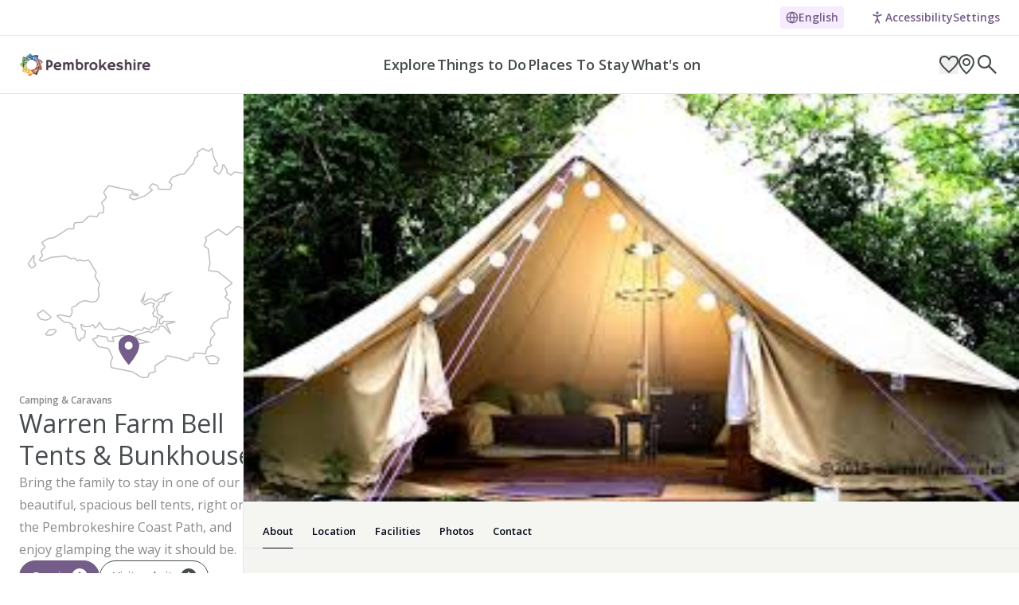

--- FILE ---
content_type: text/html; charset=utf-8
request_url: https://www.visitpembrokeshire.com/accommodation-listing/warren-farm-bell-tents-bunkhouse
body_size: 50229
content:
<!DOCTYPE html><html lang="en"><head><meta charSet="utf-8"/><meta name="viewport" content="width=device-width, initial-scale=1"/><link rel="preload" href="/_next/static/media/e807dee2426166ad-s.p.woff2" as="font" crossorigin="" type="font/woff2"/><link rel="stylesheet" href="/_next/static/css/4dd0d949c62c2125.css" data-precedence="next"/><link rel="stylesheet" href="/_next/static/css/781825a819e112d6.css" data-precedence="next"/><link rel="stylesheet" href="/_next/static/css/4d3d9169b46fed63.css" data-precedence="next"/><link rel="stylesheet" href="/_next/static/css/8342e51e453e2131.css" data-precedence="next"/><link rel="stylesheet" href="/_next/static/css/c37340727ca4fe15.css" data-precedence="next"/><link rel="preload" as="script" fetchPriority="low" href="/_next/static/chunks/webpack-9944c0b5b6bae450.js"/><script src="/_next/static/chunks/59203007-ced41a8abeacb7cb.js" async=""></script><script src="/_next/static/chunks/4071-ee85199474ba38d0.js" async=""></script><script src="/_next/static/chunks/main-app-56a6275035baed97.js" async=""></script><script src="/_next/static/chunks/4604-013531a8c8521ad8.js" async=""></script><script src="/_next/static/chunks/5410-246f1151e6af99ba.js" async=""></script><script src="/_next/static/chunks/app/%5Blocale%5D/(website)/(main)/not-found-6e1499f5c9767354.js" async=""></script><script src="/_next/static/chunks/1103-e320a680a323f98f.js" async=""></script><script src="/_next/static/chunks/9-2d444358006d88a0.js" async=""></script><script src="/_next/static/chunks/8508-56df68cac95509bd.js" async=""></script><script src="/_next/static/chunks/1792-b5eb0e0d4ceed815.js" async=""></script><script src="/_next/static/chunks/app/layout-346e418f546971ac.js" async=""></script><script src="https://clerk.visitpembrokeshire.com/npm/@clerk/clerk-js@5/dist/clerk.browser.js" data-clerk-js-script="true" async="" crossorigin="anonymous" data-clerk-publishable-key="pk_live_Y2xlcmsudmlzaXRwZW1icm9rZXNoaXJlLmNvbSQ"></script><script src="/_next/static/chunks/6661209f-a2cb5f595519b2dc.js" async=""></script><script src="/_next/static/chunks/d5b5b10f-0fa6f5d3434a3008.js" async=""></script><script src="/_next/static/chunks/8646-295f1f38b0636c0e.js" async=""></script><script src="/_next/static/chunks/1759-7561b8e965382e21.js" async=""></script><script src="/_next/static/chunks/4933-13f78d1ea4a7112b.js" async=""></script><script src="/_next/static/chunks/6640-e72780949fc6127b.js" async=""></script><script src="/_next/static/chunks/6923-b3d681bcb57305ac.js" async=""></script><script src="/_next/static/chunks/5869-1860a623b00ed600.js" async=""></script><script src="/_next/static/chunks/4513-1ac8828425c23d1a.js" async=""></script><script src="/_next/static/chunks/6558-96c047120785f56f.js" async=""></script><script src="/_next/static/chunks/7717-e20b1096d016aa17.js" async=""></script><script src="/_next/static/chunks/9970-4b97a63c5c0bcd9d.js" async=""></script><script src="/_next/static/chunks/9404-fd3cbec1adae99fa.js" async=""></script><script src="/_next/static/chunks/8322-cb7723daec8a2491.js" async=""></script><script src="/_next/static/chunks/2561-b2e7cf67ed314421.js" async=""></script><script src="/_next/static/chunks/5123-68fbcee9e844b601.js" async=""></script><script src="/_next/static/chunks/app/%5Blocale%5D/(website)/(members-area)/layout-c7d1f9630b755b21.js" async=""></script><script src="/_next/static/chunks/87f78dec-735ea977cbb22699.js" async=""></script><script src="/_next/static/chunks/5660-7239e6528af140ee.js" async=""></script><script src="/_next/static/chunks/9700-f30b1353fb2c1253.js" async=""></script><script src="/_next/static/chunks/5059-3a1e4203e49b6f9a.js" async=""></script><script src="/_next/static/chunks/6353-7132fc231ea257cc.js" async=""></script><script src="/_next/static/chunks/4696-3c0e09a2a8c0f67c.js" async=""></script><script src="/_next/static/chunks/5616-40d3c2db67086fb2.js" async=""></script><script src="/_next/static/chunks/3727-99de324bc7be6b2b.js" async=""></script><script src="/_next/static/chunks/3358-151e85095d57df74.js" async=""></script><script src="/_next/static/chunks/app/%5Blocale%5D/(website)/(main)/(listing)/accommodation-listing/%5Bslug%5D/page-40e7964f7d1cf2f3.js" async=""></script><link rel="preload" href="https://cdn.userway.org/widget.js" as="script"/><link rel="preload" href="https://www.googletagmanager.com/gtag/js?id=G-GZK9TFK4X5" as="script"/><meta name="google-site-verification" content="6rNsuig-uZqH0PHLhgE69ag5Mk6wJ_gDH_qfsCirtmE"/><meta name="theme-color" content="#000"/><title>Warren Farm Bell Tents &amp; Bunkhouse</title><meta name="description" content="Bring the family to stay in one of our beautiful, spacious bell tents, right on the Pembrokeshire Coast Path, and enjoy glamping the way it should be."/><link rel="canonical" href="https://www.visitpembrokeshire.com/accommodation-listing/warren-farm-bell-tents-bunkhouse"/><meta property="og:title" content="Warren Farm Bell Tents &amp; Bunkhouse"/><meta property="og:description" content="Bring the family to stay in one of our beautiful, spacious bell tents, right on the Pembrokeshire Coast Path, and enjoy glamping the way it should be."/><meta name="twitter:card" content="summary"/><meta name="twitter:title" content="Warren Farm Bell Tents &amp; Bunkhouse"/><meta name="twitter:description" content="Bring the family to stay in one of our beautiful, spacious bell tents, right on the Pembrokeshire Coast Path, and enjoy glamping the way it should be."/><link rel="icon" href="/favicon.ico" type="image/x-icon" sizes="48x48"/><meta name="next-size-adjust"/><script src="/_next/static/chunks/polyfills-42372ed130431b0a.js" noModule=""></script></head><body class="h-full flex flex-col antialiased bg-white __className_2fad4c"><noscript><iframe src="https://www.googletagmanager.com/ns.html?id=GTM-WFLHXQ" height="0" width="0" style="display:none;visibility:hidden" title="Google Tag Manager"></iframe></noscript><div class="border-b"><div class="container flex justify-end"><div class="flex justify-between py-2 space-x-2 lg:space-x-8 md:justify-end items-center"><div class="relative"><div class="flex flex-row items-center justify-center gap-1 text-sm font-semibold group text-[#745D88] stroke-3 bg-[#F6EBFF] py-1 px-[7px] rounded-sm cursor-pointer"><svg xmlns="http://www.w3.org/2000/svg" width="24" height="24" viewBox="0 0 24 24" fill="none" stroke="currentColor" stroke-width="2" stroke-linecap="round" stroke-linejoin="round" class="lucide lucide-globe w-4 h-4"><circle cx="12" cy="12" r="10"></circle><path d="M12 2a14.5 14.5 0 0 0 0 20 14.5 14.5 0 0 0 0-20"></path><path d="M2 12h20"></path></svg>English</div><div class="opacity-0 transition-all duration-200"></div></div><div id="accessibilityWidget" tabindex="0" class="flex flex-row items-center justify-center text-sm font-semibold cursor-pointer group text-purple"><svg xmlns="http://www.w3.org/2000/svg" width="24" height="24" viewBox="0 0 24 24" fill="none" stroke="currentColor" stroke-width="2" stroke-linecap="round" stroke-linejoin="round" class="lucide lucide-person-standing w-5 h-6"><circle cx="12" cy="5" r="1"></circle><path d="m9 20 3-6 3 6"></path><path d="m6 8 6 2 6-2"></path><path d="M12 10v4"></path></svg><span class="flex gap-1 py-1 group-hover-underline">Accessibility<!-- --> <span class="hidden md:block">Settings</span></span></div></div></div></div><section class="sticky top-0 z-50"><a href="#main-content" class="sr-only focus:not-sr-only">Skip to main content</a><header class="sticky top-0 z-50 w-full bg-white border-b"><nav class="container flex items-center justify-between h-[var(--header-height)]" aria-label="Global"><div class="flex items-center h-full gap-x-4 xl:gap-x-12"><a class="flex items-center justify-center h-full" href="/"><img alt="" loading="lazy" width="456" height="88" decoding="async" data-nimg="1" class="object-contain object-left h-8 w-fit" style="color:transparent" srcSet="/_next/image?url=https%3A%2F%2Fcdn.sanity.io%2Fimages%2F48aptkcq%2Fproduction%2F81aa94fd32befe49ddae1d3c486fee0559dfcedb-456x88.png%3Ffit%3Dmax%26auto%3Dformat&amp;w=640&amp;q=75 1x, /_next/image?url=https%3A%2F%2Fcdn.sanity.io%2Fimages%2F48aptkcq%2Fproduction%2F81aa94fd32befe49ddae1d3c486fee0559dfcedb-456x88.png%3Ffit%3Dmax%26auto%3Dformat&amp;w=1080&amp;q=75 2x" src="/_next/image?url=https%3A%2F%2Fcdn.sanity.io%2Fimages%2F48aptkcq%2Fproduction%2F81aa94fd32befe49ddae1d3c486fee0559dfcedb-456x88.png%3Ffit%3Dmax%26auto%3Dformat&amp;w=1080&amp;q=75"/></a><div class="hidden h-full gap-4 lg:flex xl:gap-x-6"><div class=""><a class="border-[0.063rem] rounded-[2.5rem] border-transparent gap-2 py-1 whitespace-nowrap ring-offset-background focus-visible:outline-none focus-visible:ring-2 focus-visible:ring-ring focus-visible:ring-offset-2 disabled:pointer-events-none disabled:opacity-50 group w-fit [&amp;&amp;]:px-0 lg:text-lg bg-transparent hover:bg-transparent px-4 group relative transition-all hover:text-purple hover:before:text-purple duration-300 text-base font-semibold leading-6 text-gray-dark flex flex-col items-center justify-center h-full cursor-pointer before:absolute before:bottom-0 before:h-1 before:w-full before:inline before:bg-gradient-to-r before:from-current before:to-current before:bg-[length:0%_0px] before:bg-left-bottom before:bg-no-repeat before:no-underline hover:before:transition-all hover:before:duration-300 group-hover:text-purple before:transition-all before:duration-300 group-hover:before:bg-[length:100%_4px] group-hover:before:text-purple hover:before:bg-[length:100%_4px]" target="_self" href="/curated-archives/explore-pembrokeshire"><span>Explore</span></a><nav aria-label="Primary Navigation"><div class="h-0 border-t opacity-0 absolute left-0 right-0 top-full transition-all duration-500 ease-in-out overflow-y-scroll bg-white/[0.85] backdrop-blur-lg -z-10"><div class="py-[2.5vw] 2xl:py-14"><div class="container grid-container"><div class="container absolute top-0 left-0 right-0 flex items-center justify-end h-[2.9vw] 2xl:h-16"><div class="flex items-center justify-center h-full transition-all duration-300 cursor-pointer text-gray-dark hover:text-purple"><svg xmlns="http://www.w3.org/2000/svg" fill="none" viewBox="0 0 24 24" stroke-width="1.5" stroke="currentColor" aria-hidden="true" data-slot="icon" class="w-[1.67vw] h-[1.67vw] 2xl:w-8 2xl:h-8"><path stroke-linecap="round" stroke-linejoin="round" d="M6 18 18 6M6 6l12 12"></path></svg></div></div><div class="flex flex-col order-2 md:order-1 col-span-20 md:col-span-10"><div class="flex"><div class="first:border-none first:px-0 border-l px-8 flex flex-col gap-y-3 2xl:gap-y-3 py-[0.83vw] 2xl:py-4 w-[50%]"><a class="flex items-center gap-1 pr-5 font-semibold cursor-pointer text-[1.25vw] leading-[1.45vw] 2xl:text-2xl group w-fit hover:underline" target="_self" href="/curated-archives/explore-pembrokeshire"><span>Explore Pembrokeshire</span><div class="w-[1.4vw] h-[1.4vw] 2xl:w-5 2xl:h-5"><div class="w-0 transition-all duration-300 -translate-x-3 opacity-0 group-hover:w-5 group-hover:opacity-100 group-hover:translate-x-0"><svg xmlns="http://www.w3.org/2000/svg" width="24" height="24" viewBox="0 0 24 24" fill="none" stroke="currentColor" stroke-width="2" stroke-linecap="round" stroke-linejoin="round" class="lucide lucide-arrow-right w-[1.4vw] h-[1.4vw] 2xl:w-5 2xl:h-5"><path d="M5 12h14"></path><path d="m12 5 7 7-7 7"></path></svg></div></div></a><a class="flex items-center gap-1 pr-5 font-semibold cursor-pointer text-[1.25vw] leading-[1.45vw] 2xl:text-2xl group w-fit hover:underline" target="_self" href="/explore-pembrokeshire/beaches"><span>Beaches</span><div class="w-[1.4vw] h-[1.4vw] 2xl:w-5 2xl:h-5"><div class="w-0 transition-all duration-300 -translate-x-3 opacity-0 group-hover:w-5 group-hover:opacity-100 group-hover:translate-x-0"><svg xmlns="http://www.w3.org/2000/svg" width="24" height="24" viewBox="0 0 24 24" fill="none" stroke="currentColor" stroke-width="2" stroke-linecap="round" stroke-linejoin="round" class="lucide lucide-arrow-right w-[1.4vw] h-[1.4vw] 2xl:w-5 2xl:h-5"><path d="M5 12h14"></path><path d="m12 5 7 7-7 7"></path></svg></div></div></a><a class="flex items-center gap-1 pr-5 font-semibold cursor-pointer text-[1.25vw] leading-[1.45vw] 2xl:text-2xl group w-fit hover:underline" target="_self" href="/explore-pembrokeshire/coast-path"><span>The Coast Path</span><div class="w-[1.4vw] h-[1.4vw] 2xl:w-5 2xl:h-5"><div class="w-0 transition-all duration-300 -translate-x-3 opacity-0 group-hover:w-5 group-hover:opacity-100 group-hover:translate-x-0"><svg xmlns="http://www.w3.org/2000/svg" width="24" height="24" viewBox="0 0 24 24" fill="none" stroke="currentColor" stroke-width="2" stroke-linecap="round" stroke-linejoin="round" class="lucide lucide-arrow-right w-[1.4vw] h-[1.4vw] 2xl:w-5 2xl:h-5"><path d="M5 12h14"></path><path d="m12 5 7 7-7 7"></path></svg></div></div></a><a class="flex items-center gap-1 pr-5 font-semibold cursor-pointer text-[1.25vw] leading-[1.45vw] 2xl:text-2xl group w-fit hover:underline" target="_self" href="/explore-pembrokeshire/towns-and-villages"><span>Towns &amp; Villages</span><div class="w-[1.4vw] h-[1.4vw] 2xl:w-5 2xl:h-5"><div class="w-0 transition-all duration-300 -translate-x-3 opacity-0 group-hover:w-5 group-hover:opacity-100 group-hover:translate-x-0"><svg xmlns="http://www.w3.org/2000/svg" width="24" height="24" viewBox="0 0 24 24" fill="none" stroke="currentColor" stroke-width="2" stroke-linecap="round" stroke-linejoin="round" class="lucide lucide-arrow-right w-[1.4vw] h-[1.4vw] 2xl:w-5 2xl:h-5"><path d="M5 12h14"></path><path d="m12 5 7 7-7 7"></path></svg></div></div></a><a class="flex items-center gap-1 pr-5 font-semibold cursor-pointer text-[1.25vw] leading-[1.45vw] 2xl:text-2xl group w-fit hover:underline" target="_self" href="/explore-pembrokeshire/coastal-national-park"><span>The Pembrokeshire Coast National Park</span><div class="w-[1.4vw] h-[1.4vw] 2xl:w-5 2xl:h-5"><div class="w-0 transition-all duration-300 -translate-x-3 opacity-0 group-hover:w-5 group-hover:opacity-100 group-hover:translate-x-0"><svg xmlns="http://www.w3.org/2000/svg" width="24" height="24" viewBox="0 0 24 24" fill="none" stroke="currentColor" stroke-width="2" stroke-linecap="round" stroke-linejoin="round" class="lucide lucide-arrow-right w-[1.4vw] h-[1.4vw] 2xl:w-5 2xl:h-5"><path d="M5 12h14"></path><path d="m12 5 7 7-7 7"></path></svg></div></div></a><a class="flex items-center gap-1 pr-5 font-semibold cursor-pointer text-[1.25vw] leading-[1.45vw] 2xl:text-2xl group w-fit hover:underline" target="_self" href="/explore-pembrokeshire/the-coastal-way"><span>The Coastal Way</span><div class="w-[1.4vw] h-[1.4vw] 2xl:w-5 2xl:h-5"><div class="w-0 transition-all duration-300 -translate-x-3 opacity-0 group-hover:w-5 group-hover:opacity-100 group-hover:translate-x-0"><svg xmlns="http://www.w3.org/2000/svg" width="24" height="24" viewBox="0 0 24 24" fill="none" stroke="currentColor" stroke-width="2" stroke-linecap="round" stroke-linejoin="round" class="lucide lucide-arrow-right w-[1.4vw] h-[1.4vw] 2xl:w-5 2xl:h-5"><path d="M5 12h14"></path><path d="m12 5 7 7-7 7"></path></svg></div></div></a><a class="flex items-center gap-1 pr-5 font-semibold cursor-pointer text-[1.25vw] leading-[1.45vw] 2xl:text-2xl group w-fit hover:underline" target="_self" href="/explore-pembrokeshire/daugleddau-estuary"><span>The Daugleddau Estuary</span><div class="w-[1.4vw] h-[1.4vw] 2xl:w-5 2xl:h-5"><div class="w-0 transition-all duration-300 -translate-x-3 opacity-0 group-hover:w-5 group-hover:opacity-100 group-hover:translate-x-0"><svg xmlns="http://www.w3.org/2000/svg" width="24" height="24" viewBox="0 0 24 24" fill="none" stroke="currentColor" stroke-width="2" stroke-linecap="round" stroke-linejoin="round" class="lucide lucide-arrow-right w-[1.4vw] h-[1.4vw] 2xl:w-5 2xl:h-5"><path d="M5 12h14"></path><path d="m12 5 7 7-7 7"></path></svg></div></div></a><a class="flex items-center gap-1 pr-5 font-semibold cursor-pointer text-[1.25vw] leading-[1.45vw] 2xl:text-2xl group w-fit hover:underline" target="_self" href="/explore-pembrokeshire/wildlife-and-nature"><span>Wildlife &amp; Nature</span><div class="w-[1.4vw] h-[1.4vw] 2xl:w-5 2xl:h-5"><div class="w-0 transition-all duration-300 -translate-x-3 opacity-0 group-hover:w-5 group-hover:opacity-100 group-hover:translate-x-0"><svg xmlns="http://www.w3.org/2000/svg" width="24" height="24" viewBox="0 0 24 24" fill="none" stroke="currentColor" stroke-width="2" stroke-linecap="round" stroke-linejoin="round" class="lucide lucide-arrow-right w-[1.4vw] h-[1.4vw] 2xl:w-5 2xl:h-5"><path d="M5 12h14"></path><path d="m12 5 7 7-7 7"></path></svg></div></div></a><a class="flex items-center gap-1 pr-5 font-semibold cursor-pointer text-[1.25vw] leading-[1.45vw] 2xl:text-2xl group w-fit hover:underline" target="_self" href="/explore-pembrokeshire/pilgrimway"><span>Pilgrimway</span><div class="w-[1.4vw] h-[1.4vw] 2xl:w-5 2xl:h-5"><div class="w-0 transition-all duration-300 -translate-x-3 opacity-0 group-hover:w-5 group-hover:opacity-100 group-hover:translate-x-0"><svg xmlns="http://www.w3.org/2000/svg" width="24" height="24" viewBox="0 0 24 24" fill="none" stroke="currentColor" stroke-width="2" stroke-linecap="round" stroke-linejoin="round" class="lucide lucide-arrow-right w-[1.4vw] h-[1.4vw] 2xl:w-5 2xl:h-5"><path d="M5 12h14"></path><path d="m12 5 7 7-7 7"></path></svg></div></div></a><a class="flex items-center gap-1 pr-5 font-semibold cursor-pointer text-[1.25vw] leading-[1.45vw] 2xl:text-2xl group w-fit hover:underline" target="_self" href="/explore-pembrokeshire/articles"><span>Articles</span><div class="w-[1.4vw] h-[1.4vw] 2xl:w-5 2xl:h-5"><div class="w-0 transition-all duration-300 -translate-x-3 opacity-0 group-hover:w-5 group-hover:opacity-100 group-hover:translate-x-0"><svg xmlns="http://www.w3.org/2000/svg" width="24" height="24" viewBox="0 0 24 24" fill="none" stroke="currentColor" stroke-width="2" stroke-linecap="round" stroke-linejoin="round" class="lucide lucide-arrow-right w-[1.4vw] h-[1.4vw] 2xl:w-5 2xl:h-5"><path d="M5 12h14"></path><path d="m12 5 7 7-7 7"></path></svg></div></div></a><a class="flex items-center gap-1 pr-5 font-semibold cursor-pointer text-[1.25vw] leading-[1.45vw] 2xl:text-2xl group w-fit hover:underline" target="_self" href="/explore-pembrokeshire/guides"><span>Guides</span><div class="w-[1.4vw] h-[1.4vw] 2xl:w-5 2xl:h-5"><div class="w-0 transition-all duration-300 -translate-x-3 opacity-0 group-hover:w-5 group-hover:opacity-100 group-hover:translate-x-0"><svg xmlns="http://www.w3.org/2000/svg" width="24" height="24" viewBox="0 0 24 24" fill="none" stroke="currentColor" stroke-width="2" stroke-linecap="round" stroke-linejoin="round" class="lucide lucide-arrow-right w-[1.4vw] h-[1.4vw] 2xl:w-5 2xl:h-5"><path d="M5 12h14"></path><path d="m12 5 7 7-7 7"></path></svg></div></div></a></div><div class="absolute md:left-[25%] 2xl:left-[30%] 4xl:left-[35%] 5xl:left-[40%] first:border-none first:px-0 border-l px-8 flex-col gap-y-4 2xl:gap-y-8 py-[0.83vw] 2xl:py-4 w-[50%] h-0 transition-all duration-300 opacity-0 overflow-hidden"><div class="opacity-0 transition-all duration-300"></div></div><div class="absolute md:left-[25%] 2xl:left-[30%] 4xl:left-[35%] 5xl:left-[40%] first:border-none first:px-0 border-l px-8 flex-col gap-y-4 2xl:gap-y-8 py-[0.83vw] 2xl:py-4 w-[50%] h-0 transition-all duration-300 opacity-0 overflow-hidden"><div><a class="flex items-center gap-2 pt-2 pr-5 font-semibold cursor-pointer text-[1.25vw] leading-[1.45vw] 2xl:text-2xl group w-fit hover:underline" target="_self" _key="b17b741d8bc2" href="/explore-pembrokeshire/beaches/amroth"><span>Amroth</span><div class="w-[1.4vw] h-[1.4vw] 2xl:w-5 2xl:h-5"><div class="w-0 transition-all duration-300 -translate-x-3 opacity-0 group-hover:w-5 group-hover:opacity-100 group-hover:translate-x-0"><svg xmlns="http://www.w3.org/2000/svg" width="24" height="24" viewBox="0 0 24 24" fill="none" stroke="currentColor" stroke-width="2" stroke-linecap="round" stroke-linejoin="round" class="lucide lucide-arrow-right w-[1.4vw] h-[1.4vw] 2xl:w-5 2xl:h-5"><path d="M5 12h14"></path><path d="m12 5 7 7-7 7"></path></svg></div></div></a></div><div><a class="flex items-center gap-2 pt-2 pr-5 font-semibold cursor-pointer text-[1.25vw] leading-[1.45vw] 2xl:text-2xl group w-fit hover:underline" target="_self" _key="c2e3f65d8ae7" href="/explore-pembrokeshire/beaches/west-angle-bay"><span>West Angle Bay</span><div class="w-[1.4vw] h-[1.4vw] 2xl:w-5 2xl:h-5"><div class="w-0 transition-all duration-300 -translate-x-3 opacity-0 group-hover:w-5 group-hover:opacity-100 group-hover:translate-x-0"><svg xmlns="http://www.w3.org/2000/svg" width="24" height="24" viewBox="0 0 24 24" fill="none" stroke="currentColor" stroke-width="2" stroke-linecap="round" stroke-linejoin="round" class="lucide lucide-arrow-right w-[1.4vw] h-[1.4vw] 2xl:w-5 2xl:h-5"><path d="M5 12h14"></path><path d="m12 5 7 7-7 7"></path></svg></div></div></a></div><div><a class="flex items-center gap-2 pt-2 pr-5 font-semibold cursor-pointer text-[1.25vw] leading-[1.45vw] 2xl:text-2xl group w-fit hover:underline" target="_self" _key="033c1c55db9c" href="/explore-pembrokeshire/beaches/broad-haven-south"><span>Broad Haven South</span><div class="w-[1.4vw] h-[1.4vw] 2xl:w-5 2xl:h-5"><div class="w-0 transition-all duration-300 -translate-x-3 opacity-0 group-hover:w-5 group-hover:opacity-100 group-hover:translate-x-0"><svg xmlns="http://www.w3.org/2000/svg" width="24" height="24" viewBox="0 0 24 24" fill="none" stroke="currentColor" stroke-width="2" stroke-linecap="round" stroke-linejoin="round" class="lucide lucide-arrow-right w-[1.4vw] h-[1.4vw] 2xl:w-5 2xl:h-5"><path d="M5 12h14"></path><path d="m12 5 7 7-7 7"></path></svg></div></div></a></div><div><a class="flex items-center gap-2 pt-2 pr-5 font-semibold cursor-pointer text-[1.25vw] leading-[1.45vw] 2xl:text-2xl group w-fit hover:underline" target="_self" _key="eba5613e6c77" href="/explore-pembrokeshire/beaches/priory-beach"><span>Priory</span><div class="w-[1.4vw] h-[1.4vw] 2xl:w-5 2xl:h-5"><div class="w-0 transition-all duration-300 -translate-x-3 opacity-0 group-hover:w-5 group-hover:opacity-100 group-hover:translate-x-0"><svg xmlns="http://www.w3.org/2000/svg" width="24" height="24" viewBox="0 0 24 24" fill="none" stroke="currentColor" stroke-width="2" stroke-linecap="round" stroke-linejoin="round" class="lucide lucide-arrow-right w-[1.4vw] h-[1.4vw] 2xl:w-5 2xl:h-5"><path d="M5 12h14"></path><path d="m12 5 7 7-7 7"></path></svg></div></div></a></div><div><a class="flex items-center gap-2 pt-2 pr-5 font-semibold cursor-pointer text-[1.25vw] leading-[1.45vw] 2xl:text-2xl group w-fit hover:underline" target="_self" _key="a776b26417d0" href="/explore-pembrokeshire/beaches/little-haven-beach"><span>Little Haven</span><div class="w-[1.4vw] h-[1.4vw] 2xl:w-5 2xl:h-5"><div class="w-0 transition-all duration-300 -translate-x-3 opacity-0 group-hover:w-5 group-hover:opacity-100 group-hover:translate-x-0"><svg xmlns="http://www.w3.org/2000/svg" width="24" height="24" viewBox="0 0 24 24" fill="none" stroke="currentColor" stroke-width="2" stroke-linecap="round" stroke-linejoin="round" class="lucide lucide-arrow-right w-[1.4vw] h-[1.4vw] 2xl:w-5 2xl:h-5"><path d="M5 12h14"></path><path d="m12 5 7 7-7 7"></path></svg></div></div></a></div><div><a class="flex items-center gap-2 pt-2 pr-5 font-semibold cursor-pointer text-[1.25vw] leading-[1.45vw] 2xl:text-2xl group w-fit hover:underline" target="_self" _key="6b179cfa3d02" href="/explore-pembrokeshire/beaches/newgale-beach"><span>Newgale</span><div class="w-[1.4vw] h-[1.4vw] 2xl:w-5 2xl:h-5"><div class="w-0 transition-all duration-300 -translate-x-3 opacity-0 group-hover:w-5 group-hover:opacity-100 group-hover:translate-x-0"><svg xmlns="http://www.w3.org/2000/svg" width="24" height="24" viewBox="0 0 24 24" fill="none" stroke="currentColor" stroke-width="2" stroke-linecap="round" stroke-linejoin="round" class="lucide lucide-arrow-right w-[1.4vw] h-[1.4vw] 2xl:w-5 2xl:h-5"><path d="M5 12h14"></path><path d="m12 5 7 7-7 7"></path></svg></div></div></a></div><div><a class="flex items-center gap-2 pt-2 pr-5 font-semibold cursor-pointer text-[1.25vw] leading-[1.45vw] 2xl:text-2xl group w-fit hover:underline" target="_self" _key="b57eebdf6315" href="/explore-pembrokeshire/beaches/marloes-sands"><span>Marloes</span><div class="w-[1.4vw] h-[1.4vw] 2xl:w-5 2xl:h-5"><div class="w-0 transition-all duration-300 -translate-x-3 opacity-0 group-hover:w-5 group-hover:opacity-100 group-hover:translate-x-0"><svg xmlns="http://www.w3.org/2000/svg" width="24" height="24" viewBox="0 0 24 24" fill="none" stroke="currentColor" stroke-width="2" stroke-linecap="round" stroke-linejoin="round" class="lucide lucide-arrow-right w-[1.4vw] h-[1.4vw] 2xl:w-5 2xl:h-5"><path d="M5 12h14"></path><path d="m12 5 7 7-7 7"></path></svg></div></div></a></div><div><a class="flex items-center gap-2 pt-2 pr-5 font-semibold cursor-pointer text-[1.25vw] leading-[1.45vw] 2xl:text-2xl group w-fit hover:underline" target="_self" _key="d1d5aeab4fd6" href="/explore-pembrokeshire/beaches/newport-sands"><span>Newport Sands</span><div class="w-[1.4vw] h-[1.4vw] 2xl:w-5 2xl:h-5"><div class="w-0 transition-all duration-300 -translate-x-3 opacity-0 group-hover:w-5 group-hover:opacity-100 group-hover:translate-x-0"><svg xmlns="http://www.w3.org/2000/svg" width="24" height="24" viewBox="0 0 24 24" fill="none" stroke="currentColor" stroke-width="2" stroke-linecap="round" stroke-linejoin="round" class="lucide lucide-arrow-right w-[1.4vw] h-[1.4vw] 2xl:w-5 2xl:h-5"><path d="M5 12h14"></path><path d="m12 5 7 7-7 7"></path></svg></div></div></a></div><div><a class="flex items-center gap-2 pt-2 pr-5 font-semibold cursor-pointer text-[1.25vw] leading-[1.45vw] 2xl:text-2xl group w-fit hover:underline" target="_self" _key="d500c293f572" href="/explore-pembrokeshire/beaches/aberbach"><span>Aberbach</span><div class="w-[1.4vw] h-[1.4vw] 2xl:w-5 2xl:h-5"><div class="w-0 transition-all duration-300 -translate-x-3 opacity-0 group-hover:w-5 group-hover:opacity-100 group-hover:translate-x-0"><svg xmlns="http://www.w3.org/2000/svg" width="24" height="24" viewBox="0 0 24 24" fill="none" stroke="currentColor" stroke-width="2" stroke-linecap="round" stroke-linejoin="round" class="lucide lucide-arrow-right w-[1.4vw] h-[1.4vw] 2xl:w-5 2xl:h-5"><path d="M5 12h14"></path><path d="m12 5 7 7-7 7"></path></svg></div></div></a></div><div><a class="flex items-center gap-2 pt-2 pr-5 font-semibold cursor-pointer text-[1.25vw] leading-[1.45vw] 2xl:text-2xl group w-fit hover:underline" target="_self" _key="14755da9e3fc" href="/explore-pembrokeshire/beaches/poppit-sands"><span>Poppit</span><div class="w-[1.4vw] h-[1.4vw] 2xl:w-5 2xl:h-5"><div class="w-0 transition-all duration-300 -translate-x-3 opacity-0 group-hover:w-5 group-hover:opacity-100 group-hover:translate-x-0"><svg xmlns="http://www.w3.org/2000/svg" width="24" height="24" viewBox="0 0 24 24" fill="none" stroke="currentColor" stroke-width="2" stroke-linecap="round" stroke-linejoin="round" class="lucide lucide-arrow-right w-[1.4vw] h-[1.4vw] 2xl:w-5 2xl:h-5"><path d="M5 12h14"></path><path d="m12 5 7 7-7 7"></path></svg></div></div></a></div><div class="opacity-0 transition-all duration-300"></div></div><div class="absolute md:left-[25%] 2xl:left-[30%] 4xl:left-[35%] 5xl:left-[40%] first:border-none first:px-0 border-l px-8 flex-col gap-y-4 2xl:gap-y-8 py-[0.83vw] 2xl:py-4 w-[50%] h-0 transition-all duration-300 opacity-0 overflow-hidden"><div class="opacity-0 transition-all duration-300"></div></div><div class="absolute md:left-[25%] 2xl:left-[30%] 4xl:left-[35%] 5xl:left-[40%] first:border-none first:px-0 border-l px-8 flex-col gap-y-4 2xl:gap-y-8 py-[0.83vw] 2xl:py-4 w-[50%] h-0 transition-all duration-300 opacity-0 overflow-hidden"><div><a class="flex items-center gap-2 pt-2 pr-5 font-semibold cursor-pointer text-[1.25vw] leading-[1.45vw] 2xl:text-2xl group w-fit hover:underline" target="_self" _key="87459e2e374d" href="/explore-pembrokeshire/towns-and-villages/saundersfoot"><span>Saundersfoot</span><div class="w-[1.4vw] h-[1.4vw] 2xl:w-5 2xl:h-5"><div class="w-0 transition-all duration-300 -translate-x-3 opacity-0 group-hover:w-5 group-hover:opacity-100 group-hover:translate-x-0"><svg xmlns="http://www.w3.org/2000/svg" width="24" height="24" viewBox="0 0 24 24" fill="none" stroke="currentColor" stroke-width="2" stroke-linecap="round" stroke-linejoin="round" class="lucide lucide-arrow-right w-[1.4vw] h-[1.4vw] 2xl:w-5 2xl:h-5"><path d="M5 12h14"></path><path d="m12 5 7 7-7 7"></path></svg></div></div></a></div><div><a class="flex items-center gap-2 pt-2 pr-5 font-semibold cursor-pointer text-[1.25vw] leading-[1.45vw] 2xl:text-2xl group w-fit hover:underline" target="_self" _key="7071d486cb35ee838c51be37fb679e57" href="/explore-pembrokeshire/towns-and-villages/tenby-and-penally"><span>Tenby &amp; Penally</span><div class="w-[1.4vw] h-[1.4vw] 2xl:w-5 2xl:h-5"><div class="w-0 transition-all duration-300 -translate-x-3 opacity-0 group-hover:w-5 group-hover:opacity-100 group-hover:translate-x-0"><svg xmlns="http://www.w3.org/2000/svg" width="24" height="24" viewBox="0 0 24 24" fill="none" stroke="currentColor" stroke-width="2" stroke-linecap="round" stroke-linejoin="round" class="lucide lucide-arrow-right w-[1.4vw] h-[1.4vw] 2xl:w-5 2xl:h-5"><path d="M5 12h14"></path><path d="m12 5 7 7-7 7"></path></svg></div></div></a></div><div><a class="flex items-center gap-2 pt-2 pr-5 font-semibold cursor-pointer text-[1.25vw] leading-[1.45vw] 2xl:text-2xl group w-fit hover:underline" target="_self" _key="ce89ecc404dc6b166e499ad8514a7e13" href="/explore-pembrokeshire/towns-and-villages/haverfordwest"><span>Haverfordwest</span><div class="w-[1.4vw] h-[1.4vw] 2xl:w-5 2xl:h-5"><div class="w-0 transition-all duration-300 -translate-x-3 opacity-0 group-hover:w-5 group-hover:opacity-100 group-hover:translate-x-0"><svg xmlns="http://www.w3.org/2000/svg" width="24" height="24" viewBox="0 0 24 24" fill="none" stroke="currentColor" stroke-width="2" stroke-linecap="round" stroke-linejoin="round" class="lucide lucide-arrow-right w-[1.4vw] h-[1.4vw] 2xl:w-5 2xl:h-5"><path d="M5 12h14"></path><path d="m12 5 7 7-7 7"></path></svg></div></div></a></div><div><a class="flex items-center gap-2 pt-2 pr-5 font-semibold cursor-pointer text-[1.25vw] leading-[1.45vw] 2xl:text-2xl group w-fit hover:underline" target="_self" _key="55d8d56fb3496060774a23213470013d" href="/explore-pembrokeshire/towns-and-villages/pembroke"><span>Pembroke</span><div class="w-[1.4vw] h-[1.4vw] 2xl:w-5 2xl:h-5"><div class="w-0 transition-all duration-300 -translate-x-3 opacity-0 group-hover:w-5 group-hover:opacity-100 group-hover:translate-x-0"><svg xmlns="http://www.w3.org/2000/svg" width="24" height="24" viewBox="0 0 24 24" fill="none" stroke="currentColor" stroke-width="2" stroke-linecap="round" stroke-linejoin="round" class="lucide lucide-arrow-right w-[1.4vw] h-[1.4vw] 2xl:w-5 2xl:h-5"><path d="M5 12h14"></path><path d="m12 5 7 7-7 7"></path></svg></div></div></a></div><div><a class="flex items-center gap-2 pt-2 pr-5 font-semibold cursor-pointer text-[1.25vw] leading-[1.45vw] 2xl:text-2xl group w-fit hover:underline" target="_self" _key="561f73d902e901d0eb2f277da62eeccc" href="/explore-pembrokeshire/towns-and-villages/milford-haven"><span>Milford Haven</span><div class="w-[1.4vw] h-[1.4vw] 2xl:w-5 2xl:h-5"><div class="w-0 transition-all duration-300 -translate-x-3 opacity-0 group-hover:w-5 group-hover:opacity-100 group-hover:translate-x-0"><svg xmlns="http://www.w3.org/2000/svg" width="24" height="24" viewBox="0 0 24 24" fill="none" stroke="currentColor" stroke-width="2" stroke-linecap="round" stroke-linejoin="round" class="lucide lucide-arrow-right w-[1.4vw] h-[1.4vw] 2xl:w-5 2xl:h-5"><path d="M5 12h14"></path><path d="m12 5 7 7-7 7"></path></svg></div></div></a></div><div><a class="flex items-center gap-2 pt-2 pr-5 font-semibold cursor-pointer text-[1.25vw] leading-[1.45vw] 2xl:text-2xl group w-fit hover:underline" target="_self" _key="1f8548edf896b51ab5a5d50457a2a1be" href="/explore-pembrokeshire/towns-and-villages/fishguard-and-goodwick"><span>Fishguard</span><div class="w-[1.4vw] h-[1.4vw] 2xl:w-5 2xl:h-5"><div class="w-0 transition-all duration-300 -translate-x-3 opacity-0 group-hover:w-5 group-hover:opacity-100 group-hover:translate-x-0"><svg xmlns="http://www.w3.org/2000/svg" width="24" height="24" viewBox="0 0 24 24" fill="none" stroke="currentColor" stroke-width="2" stroke-linecap="round" stroke-linejoin="round" class="lucide lucide-arrow-right w-[1.4vw] h-[1.4vw] 2xl:w-5 2xl:h-5"><path d="M5 12h14"></path><path d="m12 5 7 7-7 7"></path></svg></div></div></a></div><div class="opacity-0 transition-all duration-300"></div></div><div class="absolute md:left-[25%] 2xl:left-[30%] 4xl:left-[35%] 5xl:left-[40%] first:border-none first:px-0 border-l px-8 flex-col gap-y-4 2xl:gap-y-8 py-[0.83vw] 2xl:py-4 w-[50%] h-0 transition-all duration-300 opacity-0 overflow-hidden"><div class="opacity-0 transition-all duration-300"></div></div><div class="absolute md:left-[25%] 2xl:left-[30%] 4xl:left-[35%] 5xl:left-[40%] first:border-none first:px-0 border-l px-8 flex-col gap-y-4 2xl:gap-y-8 py-[0.83vw] 2xl:py-4 w-[50%] h-0 transition-all duration-300 opacity-0 overflow-hidden"><div><a class="flex items-center gap-2 pt-2 pr-5 font-semibold cursor-pointer text-[1.25vw] leading-[1.45vw] 2xl:text-2xl group w-fit hover:underline" target="_self" _key="cb0e756c1fe6" href="/explore-pembrokeshire/the-coastal-way/rich-in-heritage-and-culture"><span>Cultural Connections</span><div class="w-[1.4vw] h-[1.4vw] 2xl:w-5 2xl:h-5"><div class="w-0 transition-all duration-300 -translate-x-3 opacity-0 group-hover:w-5 group-hover:opacity-100 group-hover:translate-x-0"><svg xmlns="http://www.w3.org/2000/svg" width="24" height="24" viewBox="0 0 24 24" fill="none" stroke="currentColor" stroke-width="2" stroke-linecap="round" stroke-linejoin="round" class="lucide lucide-arrow-right w-[1.4vw] h-[1.4vw] 2xl:w-5 2xl:h-5"><path d="M5 12h14"></path><path d="m12 5 7 7-7 7"></path></svg></div></div></a></div><div><a class="flex items-center gap-2 pt-2 pr-5 font-semibold cursor-pointer text-[1.25vw] leading-[1.45vw] 2xl:text-2xl group w-fit hover:underline" target="_self" _key="89c68c037e7e448b5bfd3d918e6d4e18" href="/guides/explore-the-preseli-hills-in-pembrokeshire"><span>Inspiring Landscapes</span><div class="w-[1.4vw] h-[1.4vw] 2xl:w-5 2xl:h-5"><div class="w-0 transition-all duration-300 -translate-x-3 opacity-0 group-hover:w-5 group-hover:opacity-100 group-hover:translate-x-0"><svg xmlns="http://www.w3.org/2000/svg" width="24" height="24" viewBox="0 0 24 24" fill="none" stroke="currentColor" stroke-width="2" stroke-linecap="round" stroke-linejoin="round" class="lucide lucide-arrow-right w-[1.4vw] h-[1.4vw] 2xl:w-5 2xl:h-5"><path d="M5 12h14"></path><path d="m12 5 7 7-7 7"></path></svg></div></div></a></div><div><a class="flex items-center gap-2 pt-2 pr-5 font-semibold cursor-pointer text-[1.25vw] leading-[1.45vw] 2xl:text-2xl group w-fit hover:underline" target="_self" _key="6668fa6342acbd7d4cbba2be0cea2170" href="/guides/accessible-walks"><span>A Walkers Paradise</span><div class="w-[1.4vw] h-[1.4vw] 2xl:w-5 2xl:h-5"><div class="w-0 transition-all duration-300 -translate-x-3 opacity-0 group-hover:w-5 group-hover:opacity-100 group-hover:translate-x-0"><svg xmlns="http://www.w3.org/2000/svg" width="24" height="24" viewBox="0 0 24 24" fill="none" stroke="currentColor" stroke-width="2" stroke-linecap="round" stroke-linejoin="round" class="lucide lucide-arrow-right w-[1.4vw] h-[1.4vw] 2xl:w-5 2xl:h-5"><path d="M5 12h14"></path><path d="m12 5 7 7-7 7"></path></svg></div></div></a></div><div><a class="flex items-center gap-2 pt-2 pr-5 font-semibold cursor-pointer text-[1.25vw] leading-[1.45vw] 2xl:text-2xl group w-fit hover:underline" target="_self" _key="67826a5bc8b50dc1b5a621a5a14fc543" href="/articles/pembrokeshire-on-a-plate"><span>A Tasty Trail</span><div class="w-[1.4vw] h-[1.4vw] 2xl:w-5 2xl:h-5"><div class="w-0 transition-all duration-300 -translate-x-3 opacity-0 group-hover:w-5 group-hover:opacity-100 group-hover:translate-x-0"><svg xmlns="http://www.w3.org/2000/svg" width="24" height="24" viewBox="0 0 24 24" fill="none" stroke="currentColor" stroke-width="2" stroke-linecap="round" stroke-linejoin="round" class="lucide lucide-arrow-right w-[1.4vw] h-[1.4vw] 2xl:w-5 2xl:h-5"><path d="M5 12h14"></path><path d="m12 5 7 7-7 7"></path></svg></div></div></a></div><div class="opacity-0 transition-all duration-300"></div></div><div class="absolute md:left-[25%] 2xl:left-[30%] 4xl:left-[35%] 5xl:left-[40%] first:border-none first:px-0 border-l px-8 flex-col gap-y-4 2xl:gap-y-8 py-[0.83vw] 2xl:py-4 w-[50%] h-0 transition-all duration-300 opacity-0 overflow-hidden"><div class="opacity-0 transition-all duration-300"></div></div><div class="absolute md:left-[25%] 2xl:left-[30%] 4xl:left-[35%] 5xl:left-[40%] first:border-none first:px-0 border-l px-8 flex-col gap-y-4 2xl:gap-y-8 py-[0.83vw] 2xl:py-4 w-[50%] h-0 transition-all duration-300 opacity-0 overflow-hidden"><div class="opacity-0 transition-all duration-300"></div></div><div class="absolute md:left-[25%] 2xl:left-[30%] 4xl:left-[35%] 5xl:left-[40%] first:border-none first:px-0 border-l px-8 flex-col gap-y-4 2xl:gap-y-8 py-[0.83vw] 2xl:py-4 w-[50%] h-0 transition-all duration-300 opacity-0 overflow-hidden"><div class="opacity-0 transition-all duration-300"></div></div><div class="absolute md:left-[25%] 2xl:left-[30%] 4xl:left-[35%] 5xl:left-[40%] first:border-none first:px-0 border-l px-8 flex-col gap-y-4 2xl:gap-y-8 py-[0.83vw] 2xl:py-4 w-[50%] h-0 transition-all duration-300 opacity-0 overflow-hidden"><div class="opacity-0 transition-all duration-300"></div></div><div class="absolute md:left-[25%] 2xl:left-[30%] 4xl:left-[35%] 5xl:left-[40%] first:border-none first:px-0 border-l px-8 flex-col gap-y-4 2xl:gap-y-8 py-[0.83vw] 2xl:py-4 w-[50%] h-0 transition-all duration-300 opacity-0 overflow-hidden"><div class="opacity-0 transition-all duration-300"></div></div></div></div><div class="aspect-h-5 aspect-w-7 relative order-1 mt-[0.83vw] 2xl:mt-4 md:col-start-11 md:order-2 col-span-20 md:col-span-10 transition-all duration-300 opacity-100"><div class="absolute inset-0 opacity-0 transition-all duration-300 -z-10"></div><a href="/explore-pembrokeshire/towns-and-villages/newport"><div class="flex flex-col w-full h-full absolute opacity-100 transition-all duration-300"><div class="relative overflow-hidden block aspect-h-4 aspect-w-6 w-full rounded-xl"><img alt="" loading="lazy" width="2500" height="1660" decoding="async" data-nimg="1" class="object-center object-cover w-full h-full" style="color:transparent" srcSet="/_next/image?url=https%3A%2F%2Fcdn.sanity.io%2Fimages%2F48aptkcq%2Fproduction%2F0527b421ffe477bd6ca961c852b019281265500f-2500x1660.jpg%3Ffit%3Dmax%26auto%3Dformat&amp;w=3840&amp;q=75 1x" src="/_next/image?url=https%3A%2F%2Fcdn.sanity.io%2Fimages%2F48aptkcq%2Fproduction%2F0527b421ffe477bd6ca961c852b019281265500f-2500x1660.jpg%3Ffit%3Dmax%26auto%3Dformat&amp;w=3840&amp;q=75"/></div><div class="flex items-start justify-between gap-2 mt-2 lg:gap-3 lg:mt-3"><div class="flex items-center gap-2 ml-auto lg:gap-3"><div class="text-sm font-semibold text-gray [&amp;&amp;]:mb-0">Newport</div></div></div></div></a></div></div></div></div></nav></div><div class=""><a class="border-[0.063rem] rounded-[2.5rem] border-transparent gap-2 py-1 whitespace-nowrap ring-offset-background focus-visible:outline-none focus-visible:ring-2 focus-visible:ring-ring focus-visible:ring-offset-2 disabled:pointer-events-none disabled:opacity-50 group w-fit [&amp;&amp;]:px-0 lg:text-lg bg-transparent hover:bg-transparent px-4 group relative transition-all hover:text-purple hover:before:text-purple duration-300 text-base font-semibold leading-6 text-gray-dark flex flex-col items-center justify-center h-full cursor-pointer before:absolute before:bottom-0 before:h-1 before:w-full before:inline before:bg-gradient-to-r before:from-current before:to-current before:bg-[length:0%_0px] before:bg-left-bottom before:bg-no-repeat before:no-underline hover:before:transition-all hover:before:duration-300 group-hover:text-purple before:transition-all before:duration-300 group-hover:before:bg-[length:100%_4px] group-hover:before:text-purple hover:before:bg-[length:100%_4px]" target="_self" href="/activities-and-attractions"><span>Things to Do</span></a><nav aria-label="Primary Navigation"><div class="h-0 border-t opacity-0 absolute left-0 right-0 top-full transition-all duration-500 ease-in-out overflow-y-scroll bg-white/[0.85] backdrop-blur-lg -z-10"><div class="py-[2.5vw] 2xl:py-14"><div class="container grid-container"><div class="container absolute top-0 left-0 right-0 flex items-center justify-end h-[2.9vw] 2xl:h-16"><div class="flex items-center justify-center h-full transition-all duration-300 cursor-pointer text-gray-dark hover:text-purple"><svg xmlns="http://www.w3.org/2000/svg" fill="none" viewBox="0 0 24 24" stroke-width="1.5" stroke="currentColor" aria-hidden="true" data-slot="icon" class="w-[1.67vw] h-[1.67vw] 2xl:w-8 2xl:h-8"><path stroke-linecap="round" stroke-linejoin="round" d="M6 18 18 6M6 6l12 12"></path></svg></div></div><div class="flex flex-col order-2 md:order-1 col-span-20 md:col-span-10"><div class="flex"><div class="first:border-none first:px-0 border-l px-8 flex flex-col gap-y-3 2xl:gap-y-3 py-[0.83vw] 2xl:py-4 w-[50%]"><a class="flex items-center gap-1 pr-5 font-semibold cursor-pointer text-[1.25vw] leading-[1.45vw] 2xl:text-2xl group w-fit hover:underline" target="_self" href="/activities-adventure"><span>Activities &amp; Adventure</span><div class="w-[1.4vw] h-[1.4vw] 2xl:w-5 2xl:h-5"><div class="w-0 transition-all duration-300 -translate-x-3 opacity-0 group-hover:w-5 group-hover:opacity-100 group-hover:translate-x-0"><svg xmlns="http://www.w3.org/2000/svg" width="24" height="24" viewBox="0 0 24 24" fill="none" stroke="currentColor" stroke-width="2" stroke-linecap="round" stroke-linejoin="round" class="lucide lucide-arrow-right w-[1.4vw] h-[1.4vw] 2xl:w-5 2xl:h-5"><path d="M5 12h14"></path><path d="m12 5 7 7-7 7"></path></svg></div></div></a><a class="flex items-center gap-1 pr-5 font-semibold cursor-pointer text-[1.25vw] leading-[1.45vw] 2xl:text-2xl group w-fit hover:underline" target="_self" href="/attractions-events"><span>Attractions</span><div class="w-[1.4vw] h-[1.4vw] 2xl:w-5 2xl:h-5"><div class="w-0 transition-all duration-300 -translate-x-3 opacity-0 group-hover:w-5 group-hover:opacity-100 group-hover:translate-x-0"><svg xmlns="http://www.w3.org/2000/svg" width="24" height="24" viewBox="0 0 24 24" fill="none" stroke="currentColor" stroke-width="2" stroke-linecap="round" stroke-linejoin="round" class="lucide lucide-arrow-right w-[1.4vw] h-[1.4vw] 2xl:w-5 2xl:h-5"><path d="M5 12h14"></path><path d="m12 5 7 7-7 7"></path></svg></div></div></a><div class="flex items-center gap-1 pr-5 font-semibold cursor-pointer text-[1.25vw] leading-[1.45vw] 2xl:text-2xl group w-fit"><span class="">Water Sports</span><div class="w-[1.4vw] h-[1.4vw] 2xl:w-5 2xl:h-5"><div class="w-0 transition-all duration-300 -translate-x-3 opacity-0 group-hover:w-5 group-hover:opacity-100 group-hover:translate-x-0"><svg xmlns="http://www.w3.org/2000/svg" width="24" height="24" viewBox="0 0 24 24" fill="none" stroke="currentColor" stroke-width="2" stroke-linecap="round" stroke-linejoin="round" class="lucide lucide-arrow-right w-[1.4vw] h-[1.4vw] 2xl:w-5 2xl:h-5"><path d="M5 12h14"></path><path d="m12 5 7 7-7 7"></path></svg></div></div></div><a class="flex items-center gap-1 pr-5 font-semibold cursor-pointer text-[1.25vw] leading-[1.45vw] 2xl:text-2xl group w-fit hover:underline" target="_self" href="/attractions-events/food-and-drink"><span>Food &amp; Drink</span><div class="w-[1.4vw] h-[1.4vw] 2xl:w-5 2xl:h-5"><div class="w-0 transition-all duration-300 -translate-x-3 opacity-0 group-hover:w-5 group-hover:opacity-100 group-hover:translate-x-0"><svg xmlns="http://www.w3.org/2000/svg" width="24" height="24" viewBox="0 0 24 24" fill="none" stroke="currentColor" stroke-width="2" stroke-linecap="round" stroke-linejoin="round" class="lucide lucide-arrow-right w-[1.4vw] h-[1.4vw] 2xl:w-5 2xl:h-5"><path d="M5 12h14"></path><path d="m12 5 7 7-7 7"></path></svg></div></div></a><a class="flex items-center gap-1 pr-5 font-semibold cursor-pointer text-[1.25vw] leading-[1.45vw] 2xl:text-2xl group w-fit hover:underline" target="_self" href="/explore-pembrokeshire/beaches"><span>Beaches</span><div class="w-[1.4vw] h-[1.4vw] 2xl:w-5 2xl:h-5"><div class="w-0 transition-all duration-300 -translate-x-3 opacity-0 group-hover:w-5 group-hover:opacity-100 group-hover:translate-x-0"><svg xmlns="http://www.w3.org/2000/svg" width="24" height="24" viewBox="0 0 24 24" fill="none" stroke="currentColor" stroke-width="2" stroke-linecap="round" stroke-linejoin="round" class="lucide lucide-arrow-right w-[1.4vw] h-[1.4vw] 2xl:w-5 2xl:h-5"><path d="M5 12h14"></path><path d="m12 5 7 7-7 7"></path></svg></div></div></a><a class="flex items-center gap-1 pr-5 font-semibold cursor-pointer text-[1.25vw] leading-[1.45vw] 2xl:text-2xl group w-fit hover:underline" target="_self" href="/attractions-events/family-friendly"><span>Family Friendly</span><div class="w-[1.4vw] h-[1.4vw] 2xl:w-5 2xl:h-5"><div class="w-0 transition-all duration-300 -translate-x-3 opacity-0 group-hover:w-5 group-hover:opacity-100 group-hover:translate-x-0"><svg xmlns="http://www.w3.org/2000/svg" width="24" height="24" viewBox="0 0 24 24" fill="none" stroke="currentColor" stroke-width="2" stroke-linecap="round" stroke-linejoin="round" class="lucide lucide-arrow-right w-[1.4vw] h-[1.4vw] 2xl:w-5 2xl:h-5"><path d="M5 12h14"></path><path d="m12 5 7 7-7 7"></path></svg></div></div></a></div><div class="absolute md:left-[25%] 2xl:left-[30%] 4xl:left-[35%] 5xl:left-[40%] first:border-none first:px-0 border-l px-8 flex-col gap-y-4 2xl:gap-y-8 py-[0.83vw] 2xl:py-4 w-[50%] h-0 transition-all duration-300 opacity-0 overflow-hidden"><div><a class="flex items-center gap-2 pt-2 pr-5 font-semibold cursor-pointer text-[1.25vw] leading-[1.45vw] 2xl:text-2xl group w-fit hover:underline" target="_self" _key="007f6a89baf8" href="/activities-adventure/activity-centres"><span>Activity Centres</span><div class="w-[1.4vw] h-[1.4vw] 2xl:w-5 2xl:h-5"><div class="w-0 transition-all duration-300 -translate-x-3 opacity-0 group-hover:w-5 group-hover:opacity-100 group-hover:translate-x-0"><svg xmlns="http://www.w3.org/2000/svg" width="24" height="24" viewBox="0 0 24 24" fill="none" stroke="currentColor" stroke-width="2" stroke-linecap="round" stroke-linejoin="round" class="lucide lucide-arrow-right w-[1.4vw] h-[1.4vw] 2xl:w-5 2xl:h-5"><path d="M5 12h14"></path><path d="m12 5 7 7-7 7"></path></svg></div></div></a></div><div><a class="flex items-center gap-2 pt-2 pr-5 font-semibold cursor-pointer text-[1.25vw] leading-[1.45vw] 2xl:text-2xl group w-fit hover:underline" target="_self" _key="666052477aa8" href="/activities-adventure/golf"><span>Golf</span><div class="w-[1.4vw] h-[1.4vw] 2xl:w-5 2xl:h-5"><div class="w-0 transition-all duration-300 -translate-x-3 opacity-0 group-hover:w-5 group-hover:opacity-100 group-hover:translate-x-0"><svg xmlns="http://www.w3.org/2000/svg" width="24" height="24" viewBox="0 0 24 24" fill="none" stroke="currentColor" stroke-width="2" stroke-linecap="round" stroke-linejoin="round" class="lucide lucide-arrow-right w-[1.4vw] h-[1.4vw] 2xl:w-5 2xl:h-5"><path d="M5 12h14"></path><path d="m12 5 7 7-7 7"></path></svg></div></div></a></div><div><a class="flex items-center gap-2 pt-2 pr-5 font-semibold cursor-pointer text-[1.25vw] leading-[1.45vw] 2xl:text-2xl group w-fit hover:underline" target="_self" _key="02969cf27ed6" href="/activities-adventure/rock-climbing"><span>Rock Climbing</span><div class="w-[1.4vw] h-[1.4vw] 2xl:w-5 2xl:h-5"><div class="w-0 transition-all duration-300 -translate-x-3 opacity-0 group-hover:w-5 group-hover:opacity-100 group-hover:translate-x-0"><svg xmlns="http://www.w3.org/2000/svg" width="24" height="24" viewBox="0 0 24 24" fill="none" stroke="currentColor" stroke-width="2" stroke-linecap="round" stroke-linejoin="round" class="lucide lucide-arrow-right w-[1.4vw] h-[1.4vw] 2xl:w-5 2xl:h-5"><path d="M5 12h14"></path><path d="m12 5 7 7-7 7"></path></svg></div></div></a></div><div><a class="flex items-center gap-2 pt-2 pr-5 font-semibold cursor-pointer text-[1.25vw] leading-[1.45vw] 2xl:text-2xl group w-fit hover:underline" target="_self" _key="335bf142fba2" href="/activities-adventure/horse-riding"><span>Horse Riding</span><div class="w-[1.4vw] h-[1.4vw] 2xl:w-5 2xl:h-5"><div class="w-0 transition-all duration-300 -translate-x-3 opacity-0 group-hover:w-5 group-hover:opacity-100 group-hover:translate-x-0"><svg xmlns="http://www.w3.org/2000/svg" width="24" height="24" viewBox="0 0 24 24" fill="none" stroke="currentColor" stroke-width="2" stroke-linecap="round" stroke-linejoin="round" class="lucide lucide-arrow-right w-[1.4vw] h-[1.4vw] 2xl:w-5 2xl:h-5"><path d="M5 12h14"></path><path d="m12 5 7 7-7 7"></path></svg></div></div></a></div><div><a class="flex items-center gap-2 pt-2 pr-5 font-semibold cursor-pointer text-[1.25vw] leading-[1.45vw] 2xl:text-2xl group w-fit hover:underline" target="_self" _key="2ce0cc441f9d" href="/activities-adventure/paragliding"><span>Paragliding</span><div class="w-[1.4vw] h-[1.4vw] 2xl:w-5 2xl:h-5"><div class="w-0 transition-all duration-300 -translate-x-3 opacity-0 group-hover:w-5 group-hover:opacity-100 group-hover:translate-x-0"><svg xmlns="http://www.w3.org/2000/svg" width="24" height="24" viewBox="0 0 24 24" fill="none" stroke="currentColor" stroke-width="2" stroke-linecap="round" stroke-linejoin="round" class="lucide lucide-arrow-right w-[1.4vw] h-[1.4vw] 2xl:w-5 2xl:h-5"><path d="M5 12h14"></path><path d="m12 5 7 7-7 7"></path></svg></div></div></a></div><div><a class="flex items-center gap-2 pt-2 pr-5 font-semibold cursor-pointer text-[1.25vw] leading-[1.45vw] 2xl:text-2xl group w-fit hover:underline" target="_self" _key="a8bfdfbb839f" href="/activities-adventure/walking"><span>Walking</span><div class="w-[1.4vw] h-[1.4vw] 2xl:w-5 2xl:h-5"><div class="w-0 transition-all duration-300 -translate-x-3 opacity-0 group-hover:w-5 group-hover:opacity-100 group-hover:translate-x-0"><svg xmlns="http://www.w3.org/2000/svg" width="24" height="24" viewBox="0 0 24 24" fill="none" stroke="currentColor" stroke-width="2" stroke-linecap="round" stroke-linejoin="round" class="lucide lucide-arrow-right w-[1.4vw] h-[1.4vw] 2xl:w-5 2xl:h-5"><path d="M5 12h14"></path><path d="m12 5 7 7-7 7"></path></svg></div></div></a></div><div><a class="flex items-center gap-2 pt-2 pr-5 font-semibold cursor-pointer text-[1.25vw] leading-[1.45vw] 2xl:text-2xl group w-fit hover:underline" target="_self" _key="30d66e9f5f74" href="/activities-adventure/cycling"><span>Cycling</span><div class="w-[1.4vw] h-[1.4vw] 2xl:w-5 2xl:h-5"><div class="w-0 transition-all duration-300 -translate-x-3 opacity-0 group-hover:w-5 group-hover:opacity-100 group-hover:translate-x-0"><svg xmlns="http://www.w3.org/2000/svg" width="24" height="24" viewBox="0 0 24 24" fill="none" stroke="currentColor" stroke-width="2" stroke-linecap="round" stroke-linejoin="round" class="lucide lucide-arrow-right w-[1.4vw] h-[1.4vw] 2xl:w-5 2xl:h-5"><path d="M5 12h14"></path><path d="m12 5 7 7-7 7"></path></svg></div></div></a></div><div><a class="flex items-center gap-2 pt-2 pr-5 font-semibold cursor-pointer text-[1.25vw] leading-[1.45vw] 2xl:text-2xl group w-fit hover:underline" target="_self" _key="2e4d9d849384" href="/activities-adventure/foraging"><span>Foraging</span><div class="w-[1.4vw] h-[1.4vw] 2xl:w-5 2xl:h-5"><div class="w-0 transition-all duration-300 -translate-x-3 opacity-0 group-hover:w-5 group-hover:opacity-100 group-hover:translate-x-0"><svg xmlns="http://www.w3.org/2000/svg" width="24" height="24" viewBox="0 0 24 24" fill="none" stroke="currentColor" stroke-width="2" stroke-linecap="round" stroke-linejoin="round" class="lucide lucide-arrow-right w-[1.4vw] h-[1.4vw] 2xl:w-5 2xl:h-5"><path d="M5 12h14"></path><path d="m12 5 7 7-7 7"></path></svg></div></div></a></div><div class="opacity-0 transition-all duration-300"></div></div><div class="absolute md:left-[25%] 2xl:left-[30%] 4xl:left-[35%] 5xl:left-[40%] first:border-none first:px-0 border-l px-8 flex-col gap-y-4 2xl:gap-y-8 py-[0.83vw] 2xl:py-4 w-[50%] h-0 transition-all duration-300 opacity-0 overflow-hidden"><div><a class="flex items-center gap-2 pt-2 pr-5 font-semibold cursor-pointer text-[1.25vw] leading-[1.45vw] 2xl:text-2xl group w-fit hover:underline" target="_self" _key="2c3a220926a8" href="/attractions-events/boat-trips"><span>Boat Trips</span><div class="w-[1.4vw] h-[1.4vw] 2xl:w-5 2xl:h-5"><div class="w-0 transition-all duration-300 -translate-x-3 opacity-0 group-hover:w-5 group-hover:opacity-100 group-hover:translate-x-0"><svg xmlns="http://www.w3.org/2000/svg" width="24" height="24" viewBox="0 0 24 24" fill="none" stroke="currentColor" stroke-width="2" stroke-linecap="round" stroke-linejoin="round" class="lucide lucide-arrow-right w-[1.4vw] h-[1.4vw] 2xl:w-5 2xl:h-5"><path d="M5 12h14"></path><path d="m12 5 7 7-7 7"></path></svg></div></div></a></div><div><a class="flex items-center gap-2 pt-2 pr-5 font-semibold cursor-pointer text-[1.25vw] leading-[1.45vw] 2xl:text-2xl group w-fit hover:underline" target="_self" _key="d1d27440485a" href="/attractions-events/festivals-and-events"><span>Festivals</span><div class="w-[1.4vw] h-[1.4vw] 2xl:w-5 2xl:h-5"><div class="w-0 transition-all duration-300 -translate-x-3 opacity-0 group-hover:w-5 group-hover:opacity-100 group-hover:translate-x-0"><svg xmlns="http://www.w3.org/2000/svg" width="24" height="24" viewBox="0 0 24 24" fill="none" stroke="currentColor" stroke-width="2" stroke-linecap="round" stroke-linejoin="round" class="lucide lucide-arrow-right w-[1.4vw] h-[1.4vw] 2xl:w-5 2xl:h-5"><path d="M5 12h14"></path><path d="m12 5 7 7-7 7"></path></svg></div></div></a></div><div><a class="flex items-center gap-2 pt-2 pr-5 font-semibold cursor-pointer text-[1.25vw] leading-[1.45vw] 2xl:text-2xl group w-fit hover:underline" target="_self" _key="6f4985bee4de" href="/attractions-events/castles-and-heritage"><span>Castles &amp; Heritage</span><div class="w-[1.4vw] h-[1.4vw] 2xl:w-5 2xl:h-5"><div class="w-0 transition-all duration-300 -translate-x-3 opacity-0 group-hover:w-5 group-hover:opacity-100 group-hover:translate-x-0"><svg xmlns="http://www.w3.org/2000/svg" width="24" height="24" viewBox="0 0 24 24" fill="none" stroke="currentColor" stroke-width="2" stroke-linecap="round" stroke-linejoin="round" class="lucide lucide-arrow-right w-[1.4vw] h-[1.4vw] 2xl:w-5 2xl:h-5"><path d="M5 12h14"></path><path d="m12 5 7 7-7 7"></path></svg></div></div></a></div><div><a class="flex items-center gap-2 pt-2 pr-5 font-semibold cursor-pointer text-[1.25vw] leading-[1.45vw] 2xl:text-2xl group w-fit hover:underline" target="_self" _key="e29997f37b7e" href="/attractions-events/wildlife-flora-fauna"><span>Flora &amp; Fauna</span><div class="w-[1.4vw] h-[1.4vw] 2xl:w-5 2xl:h-5"><div class="w-0 transition-all duration-300 -translate-x-3 opacity-0 group-hover:w-5 group-hover:opacity-100 group-hover:translate-x-0"><svg xmlns="http://www.w3.org/2000/svg" width="24" height="24" viewBox="0 0 24 24" fill="none" stroke="currentColor" stroke-width="2" stroke-linecap="round" stroke-linejoin="round" class="lucide lucide-arrow-right w-[1.4vw] h-[1.4vw] 2xl:w-5 2xl:h-5"><path d="M5 12h14"></path><path d="m12 5 7 7-7 7"></path></svg></div></div></a></div><div><a class="flex items-center gap-2 pt-2 pr-5 font-semibold cursor-pointer text-[1.25vw] leading-[1.45vw] 2xl:text-2xl group w-fit hover:underline" target="_self" _key="2c2bb709cd3f" href="/attractions-events/gardens"><span>Gardens</span><div class="w-[1.4vw] h-[1.4vw] 2xl:w-5 2xl:h-5"><div class="w-0 transition-all duration-300 -translate-x-3 opacity-0 group-hover:w-5 group-hover:opacity-100 group-hover:translate-x-0"><svg xmlns="http://www.w3.org/2000/svg" width="24" height="24" viewBox="0 0 24 24" fill="none" stroke="currentColor" stroke-width="2" stroke-linecap="round" stroke-linejoin="round" class="lucide lucide-arrow-right w-[1.4vw] h-[1.4vw] 2xl:w-5 2xl:h-5"><path d="M5 12h14"></path><path d="m12 5 7 7-7 7"></path></svg></div></div></a></div><div><a class="flex items-center gap-2 pt-2 pr-5 font-semibold cursor-pointer text-[1.25vw] leading-[1.45vw] 2xl:text-2xl group w-fit hover:underline" target="_self" _key="7ff7fb59661d" href="/attractions-events/spa-days-and-spa-breaks"><span>Spa Breaks</span><div class="w-[1.4vw] h-[1.4vw] 2xl:w-5 2xl:h-5"><div class="w-0 transition-all duration-300 -translate-x-3 opacity-0 group-hover:w-5 group-hover:opacity-100 group-hover:translate-x-0"><svg xmlns="http://www.w3.org/2000/svg" width="24" height="24" viewBox="0 0 24 24" fill="none" stroke="currentColor" stroke-width="2" stroke-linecap="round" stroke-linejoin="round" class="lucide lucide-arrow-right w-[1.4vw] h-[1.4vw] 2xl:w-5 2xl:h-5"><path d="M5 12h14"></path><path d="m12 5 7 7-7 7"></path></svg></div></div></a></div><div><a class="flex items-center gap-2 pt-2 pr-5 font-semibold cursor-pointer text-[1.25vw] leading-[1.45vw] 2xl:text-2xl group w-fit hover:underline" target="_self" _key="af643bab8f85" href="/attractions-events/arts-and-crafts"><span>Arts &amp; Crafts</span><div class="w-[1.4vw] h-[1.4vw] 2xl:w-5 2xl:h-5"><div class="w-0 transition-all duration-300 -translate-x-3 opacity-0 group-hover:w-5 group-hover:opacity-100 group-hover:translate-x-0"><svg xmlns="http://www.w3.org/2000/svg" width="24" height="24" viewBox="0 0 24 24" fill="none" stroke="currentColor" stroke-width="2" stroke-linecap="round" stroke-linejoin="round" class="lucide lucide-arrow-right w-[1.4vw] h-[1.4vw] 2xl:w-5 2xl:h-5"><path d="M5 12h14"></path><path d="m12 5 7 7-7 7"></path></svg></div></div></a></div><div><a class="flex items-center gap-2 pt-2 pr-5 font-semibold cursor-pointer text-[1.25vw] leading-[1.45vw] 2xl:text-2xl group w-fit hover:underline" target="_self" _key="17b6a43a9c50" href="/attractions-events/museums-and-galleries"><span>Museums &amp; Galleries</span><div class="w-[1.4vw] h-[1.4vw] 2xl:w-5 2xl:h-5"><div class="w-0 transition-all duration-300 -translate-x-3 opacity-0 group-hover:w-5 group-hover:opacity-100 group-hover:translate-x-0"><svg xmlns="http://www.w3.org/2000/svg" width="24" height="24" viewBox="0 0 24 24" fill="none" stroke="currentColor" stroke-width="2" stroke-linecap="round" stroke-linejoin="round" class="lucide lucide-arrow-right w-[1.4vw] h-[1.4vw] 2xl:w-5 2xl:h-5"><path d="M5 12h14"></path><path d="m12 5 7 7-7 7"></path></svg></div></div></a></div><div><a class="flex items-center gap-2 pt-2 pr-5 font-semibold cursor-pointer text-[1.25vw] leading-[1.45vw] 2xl:text-2xl group w-fit hover:underline" target="_self" _key="0c7a04c46146" href="/attractions-events/tours"><span>Tours</span><div class="w-[1.4vw] h-[1.4vw] 2xl:w-5 2xl:h-5"><div class="w-0 transition-all duration-300 -translate-x-3 opacity-0 group-hover:w-5 group-hover:opacity-100 group-hover:translate-x-0"><svg xmlns="http://www.w3.org/2000/svg" width="24" height="24" viewBox="0 0 24 24" fill="none" stroke="currentColor" stroke-width="2" stroke-linecap="round" stroke-linejoin="round" class="lucide lucide-arrow-right w-[1.4vw] h-[1.4vw] 2xl:w-5 2xl:h-5"><path d="M5 12h14"></path><path d="m12 5 7 7-7 7"></path></svg></div></div></a></div><div class="opacity-0 transition-all duration-300"></div></div><div class="absolute md:left-[25%] 2xl:left-[30%] 4xl:left-[35%] 5xl:left-[40%] first:border-none first:px-0 border-l px-8 flex-col gap-y-4 2xl:gap-y-8 py-[0.83vw] 2xl:py-4 w-[50%] h-0 transition-all duration-300 opacity-0 overflow-hidden"><div><a class="flex items-center gap-2 pt-2 pr-5 font-semibold cursor-pointer text-[1.25vw] leading-[1.45vw] 2xl:text-2xl group w-fit hover:underline" target="_self" _key="7424dad5e5a7" href="/activities-adventure/diving"><span>Diving</span><div class="w-[1.4vw] h-[1.4vw] 2xl:w-5 2xl:h-5"><div class="w-0 transition-all duration-300 -translate-x-3 opacity-0 group-hover:w-5 group-hover:opacity-100 group-hover:translate-x-0"><svg xmlns="http://www.w3.org/2000/svg" width="24" height="24" viewBox="0 0 24 24" fill="none" stroke="currentColor" stroke-width="2" stroke-linecap="round" stroke-linejoin="round" class="lucide lucide-arrow-right w-[1.4vw] h-[1.4vw] 2xl:w-5 2xl:h-5"><path d="M5 12h14"></path><path d="m12 5 7 7-7 7"></path></svg></div></div></a></div><div><a class="flex items-center gap-2 pt-2 pr-5 font-semibold cursor-pointer text-[1.25vw] leading-[1.45vw] 2xl:text-2xl group w-fit hover:underline" target="_self" _key="d31b6de8bb8f" href="/activities-adventure/paddleboarding"><span>Paddleboarding</span><div class="w-[1.4vw] h-[1.4vw] 2xl:w-5 2xl:h-5"><div class="w-0 transition-all duration-300 -translate-x-3 opacity-0 group-hover:w-5 group-hover:opacity-100 group-hover:translate-x-0"><svg xmlns="http://www.w3.org/2000/svg" width="24" height="24" viewBox="0 0 24 24" fill="none" stroke="currentColor" stroke-width="2" stroke-linecap="round" stroke-linejoin="round" class="lucide lucide-arrow-right w-[1.4vw] h-[1.4vw] 2xl:w-5 2xl:h-5"><path d="M5 12h14"></path><path d="m12 5 7 7-7 7"></path></svg></div></div></a></div><div><a class="flex items-center gap-2 pt-2 pr-5 font-semibold cursor-pointer text-[1.25vw] leading-[1.45vw] 2xl:text-2xl group w-fit hover:underline" target="_self" _key="762040f4df00" href="/activity-listing/blue-ocean-activities"><span>Coasterring</span><div class="w-[1.4vw] h-[1.4vw] 2xl:w-5 2xl:h-5"><div class="w-0 transition-all duration-300 -translate-x-3 opacity-0 group-hover:w-5 group-hover:opacity-100 group-hover:translate-x-0"><svg xmlns="http://www.w3.org/2000/svg" width="24" height="24" viewBox="0 0 24 24" fill="none" stroke="currentColor" stroke-width="2" stroke-linecap="round" stroke-linejoin="round" class="lucide lucide-arrow-right w-[1.4vw] h-[1.4vw] 2xl:w-5 2xl:h-5"><path d="M5 12h14"></path><path d="m12 5 7 7-7 7"></path></svg></div></div></a></div><div><a class="flex items-center gap-2 pt-2 pr-5 font-semibold cursor-pointer text-[1.25vw] leading-[1.45vw] 2xl:text-2xl group w-fit hover:underline" target="_self" _key="3a0754c04104" href="/activities-adventure/fishing"><span>Fishing</span><div class="w-[1.4vw] h-[1.4vw] 2xl:w-5 2xl:h-5"><div class="w-0 transition-all duration-300 -translate-x-3 opacity-0 group-hover:w-5 group-hover:opacity-100 group-hover:translate-x-0"><svg xmlns="http://www.w3.org/2000/svg" width="24" height="24" viewBox="0 0 24 24" fill="none" stroke="currentColor" stroke-width="2" stroke-linecap="round" stroke-linejoin="round" class="lucide lucide-arrow-right w-[1.4vw] h-[1.4vw] 2xl:w-5 2xl:h-5"><path d="M5 12h14"></path><path d="m12 5 7 7-7 7"></path></svg></div></div></a></div><div><a class="flex items-center gap-2 pt-2 pr-5 font-semibold cursor-pointer text-[1.25vw] leading-[1.45vw] 2xl:text-2xl group w-fit hover:underline" target="_self" _key="b9c30e8bd328" href="/activities-adventure/sailing"><span>Sailing</span><div class="w-[1.4vw] h-[1.4vw] 2xl:w-5 2xl:h-5"><div class="w-0 transition-all duration-300 -translate-x-3 opacity-0 group-hover:w-5 group-hover:opacity-100 group-hover:translate-x-0"><svg xmlns="http://www.w3.org/2000/svg" width="24" height="24" viewBox="0 0 24 24" fill="none" stroke="currentColor" stroke-width="2" stroke-linecap="round" stroke-linejoin="round" class="lucide lucide-arrow-right w-[1.4vw] h-[1.4vw] 2xl:w-5 2xl:h-5"><path d="M5 12h14"></path><path d="m12 5 7 7-7 7"></path></svg></div></div></a></div><div><a class="flex items-center gap-2 pt-2 pr-5 font-semibold cursor-pointer text-[1.25vw] leading-[1.45vw] 2xl:text-2xl group w-fit hover:underline" target="_self" _key="cd199043369c" href="/activities-adventure/kite-surfing"><span>Kite Surfing</span><div class="w-[1.4vw] h-[1.4vw] 2xl:w-5 2xl:h-5"><div class="w-0 transition-all duration-300 -translate-x-3 opacity-0 group-hover:w-5 group-hover:opacity-100 group-hover:translate-x-0"><svg xmlns="http://www.w3.org/2000/svg" width="24" height="24" viewBox="0 0 24 24" fill="none" stroke="currentColor" stroke-width="2" stroke-linecap="round" stroke-linejoin="round" class="lucide lucide-arrow-right w-[1.4vw] h-[1.4vw] 2xl:w-5 2xl:h-5"><path d="M5 12h14"></path><path d="m12 5 7 7-7 7"></path></svg></div></div></a></div><div><a class="flex items-center gap-2 pt-2 pr-5 font-semibold cursor-pointer text-[1.25vw] leading-[1.45vw] 2xl:text-2xl group w-fit hover:underline" target="_self" _key="3ad038c31ede" href="/activities-adventure/powerboating"><span>Powerboating</span><div class="w-[1.4vw] h-[1.4vw] 2xl:w-5 2xl:h-5"><div class="w-0 transition-all duration-300 -translate-x-3 opacity-0 group-hover:w-5 group-hover:opacity-100 group-hover:translate-x-0"><svg xmlns="http://www.w3.org/2000/svg" width="24" height="24" viewBox="0 0 24 24" fill="none" stroke="currentColor" stroke-width="2" stroke-linecap="round" stroke-linejoin="round" class="lucide lucide-arrow-right w-[1.4vw] h-[1.4vw] 2xl:w-5 2xl:h-5"><path d="M5 12h14"></path><path d="m12 5 7 7-7 7"></path></svg></div></div></a></div><div><a class="flex items-center gap-2 pt-2 pr-5 font-semibold cursor-pointer text-[1.25vw] leading-[1.45vw] 2xl:text-2xl group w-fit hover:underline" target="_self" _key="af0dec9c7859" href="/activities-adventure/kayaking"><span>Sea Kayaking</span><div class="w-[1.4vw] h-[1.4vw] 2xl:w-5 2xl:h-5"><div class="w-0 transition-all duration-300 -translate-x-3 opacity-0 group-hover:w-5 group-hover:opacity-100 group-hover:translate-x-0"><svg xmlns="http://www.w3.org/2000/svg" width="24" height="24" viewBox="0 0 24 24" fill="none" stroke="currentColor" stroke-width="2" stroke-linecap="round" stroke-linejoin="round" class="lucide lucide-arrow-right w-[1.4vw] h-[1.4vw] 2xl:w-5 2xl:h-5"><path d="M5 12h14"></path><path d="m12 5 7 7-7 7"></path></svg></div></div></a></div><div class="opacity-0 transition-all duration-300"></div></div><div class="absolute md:left-[25%] 2xl:left-[30%] 4xl:left-[35%] 5xl:left-[40%] first:border-none first:px-0 border-l px-8 flex-col gap-y-4 2xl:gap-y-8 py-[0.83vw] 2xl:py-4 w-[50%] h-0 transition-all duration-300 opacity-0 overflow-hidden"><div class="opacity-0 transition-all duration-300"></div></div><div class="absolute md:left-[25%] 2xl:left-[30%] 4xl:left-[35%] 5xl:left-[40%] first:border-none first:px-0 border-l px-8 flex-col gap-y-4 2xl:gap-y-8 py-[0.83vw] 2xl:py-4 w-[50%] h-0 transition-all duration-300 opacity-0 overflow-hidden"><div class="opacity-0 transition-all duration-300"></div></div><div class="absolute md:left-[25%] 2xl:left-[30%] 4xl:left-[35%] 5xl:left-[40%] first:border-none first:px-0 border-l px-8 flex-col gap-y-4 2xl:gap-y-8 py-[0.83vw] 2xl:py-4 w-[50%] h-0 transition-all duration-300 opacity-0 overflow-hidden"><div class="opacity-0 transition-all duration-300"></div></div></div></div><div class="aspect-h-5 aspect-w-7 relative order-1 mt-[0.83vw] 2xl:mt-4 md:col-start-11 md:order-2 col-span-20 md:col-span-10 transition-all duration-300 opacity-100"><div class="absolute inset-0 opacity-0 transition-all duration-300 -z-10"></div></div></div></div></div></nav></div><div class=""><a class="border-[0.063rem] rounded-[2.5rem] border-transparent gap-2 py-1 whitespace-nowrap ring-offset-background focus-visible:outline-none focus-visible:ring-2 focus-visible:ring-ring focus-visible:ring-offset-2 disabled:pointer-events-none disabled:opacity-50 group w-fit [&amp;&amp;]:px-0 lg:text-lg bg-transparent hover:bg-transparent px-4 group relative transition-all hover:text-purple hover:before:text-purple duration-300 text-base font-semibold leading-6 text-gray-dark flex flex-col items-center justify-center h-full cursor-pointer before:absolute before:bottom-0 before:h-1 before:w-full before:inline before:bg-gradient-to-r before:from-current before:to-current before:bg-[length:0%_0px] before:bg-left-bottom before:bg-no-repeat before:no-underline hover:before:transition-all hover:before:duration-300 group-hover:text-purple before:transition-all before:duration-300 group-hover:before:bg-[length:100%_4px] group-hover:before:text-purple hover:before:bg-[length:100%_4px]" target="_self" href="/holiday-accommodation"><span>Places To Stay</span></a><nav aria-label="Primary Navigation"><div class="h-0 border-t opacity-0 absolute left-0 right-0 top-full transition-all duration-500 ease-in-out overflow-y-scroll bg-white/[0.85] backdrop-blur-lg -z-10"><div class="py-[2.5vw] 2xl:py-14"><div class="container grid-container"><div class="container absolute top-0 left-0 right-0 flex items-center justify-end h-[2.9vw] 2xl:h-16"><div class="flex items-center justify-center h-full transition-all duration-300 cursor-pointer text-gray-dark hover:text-purple"><svg xmlns="http://www.w3.org/2000/svg" fill="none" viewBox="0 0 24 24" stroke-width="1.5" stroke="currentColor" aria-hidden="true" data-slot="icon" class="w-[1.67vw] h-[1.67vw] 2xl:w-8 2xl:h-8"><path stroke-linecap="round" stroke-linejoin="round" d="M6 18 18 6M6 6l12 12"></path></svg></div></div><div class="flex flex-col order-2 md:order-1 col-span-20 md:col-span-10"><div class="flex"><div class="first:border-none first:px-0 border-l px-8 flex flex-col gap-y-3 2xl:gap-y-3 py-[0.83vw] 2xl:py-4 w-[50%]"><a class="flex items-center gap-1 pr-5 font-semibold cursor-pointer text-[1.25vw] leading-[1.45vw] 2xl:text-2xl group w-fit hover:underline" target="_self" href="/holiday-accommodation/bunkhouses-and-hostels"><span>Bunkhouses &amp; Hostels</span><div class="w-[1.4vw] h-[1.4vw] 2xl:w-5 2xl:h-5"><div class="w-0 transition-all duration-300 -translate-x-3 opacity-0 group-hover:w-5 group-hover:opacity-100 group-hover:translate-x-0"><svg xmlns="http://www.w3.org/2000/svg" width="24" height="24" viewBox="0 0 24 24" fill="none" stroke="currentColor" stroke-width="2" stroke-linecap="round" stroke-linejoin="round" class="lucide lucide-arrow-right w-[1.4vw] h-[1.4vw] 2xl:w-5 2xl:h-5"><path d="M5 12h14"></path><path d="m12 5 7 7-7 7"></path></svg></div></div></a><a class="flex items-center gap-1 pr-5 font-semibold cursor-pointer text-[1.25vw] leading-[1.45vw] 2xl:text-2xl group w-fit hover:underline" target="_self" href="/holiday-accommodation/camping-and-caravans"><span>Camping &amp; Caravans</span><div class="w-[1.4vw] h-[1.4vw] 2xl:w-5 2xl:h-5"><div class="w-0 transition-all duration-300 -translate-x-3 opacity-0 group-hover:w-5 group-hover:opacity-100 group-hover:translate-x-0"><svg xmlns="http://www.w3.org/2000/svg" width="24" height="24" viewBox="0 0 24 24" fill="none" stroke="currentColor" stroke-width="2" stroke-linecap="round" stroke-linejoin="round" class="lucide lucide-arrow-right w-[1.4vw] h-[1.4vw] 2xl:w-5 2xl:h-5"><path d="M5 12h14"></path><path d="m12 5 7 7-7 7"></path></svg></div></div></a><a class="flex items-center gap-1 pr-5 font-semibold cursor-pointer text-[1.25vw] leading-[1.45vw] 2xl:text-2xl group w-fit hover:underline" target="_self" href="/holiday-accommodation/farmstays"><span>Farmstays</span><div class="w-[1.4vw] h-[1.4vw] 2xl:w-5 2xl:h-5"><div class="w-0 transition-all duration-300 -translate-x-3 opacity-0 group-hover:w-5 group-hover:opacity-100 group-hover:translate-x-0"><svg xmlns="http://www.w3.org/2000/svg" width="24" height="24" viewBox="0 0 24 24" fill="none" stroke="currentColor" stroke-width="2" stroke-linecap="round" stroke-linejoin="round" class="lucide lucide-arrow-right w-[1.4vw] h-[1.4vw] 2xl:w-5 2xl:h-5"><path d="M5 12h14"></path><path d="m12 5 7 7-7 7"></path></svg></div></div></a><a class="flex items-center gap-1 pr-5 font-semibold cursor-pointer text-[1.25vw] leading-[1.45vw] 2xl:text-2xl group w-fit hover:underline" target="_self" href="/holiday-accommodation/glamping-unusual"><span>Glamping</span><div class="w-[1.4vw] h-[1.4vw] 2xl:w-5 2xl:h-5"><div class="w-0 transition-all duration-300 -translate-x-3 opacity-0 group-hover:w-5 group-hover:opacity-100 group-hover:translate-x-0"><svg xmlns="http://www.w3.org/2000/svg" width="24" height="24" viewBox="0 0 24 24" fill="none" stroke="currentColor" stroke-width="2" stroke-linecap="round" stroke-linejoin="round" class="lucide lucide-arrow-right w-[1.4vw] h-[1.4vw] 2xl:w-5 2xl:h-5"><path d="M5 12h14"></path><path d="m12 5 7 7-7 7"></path></svg></div></div></a><a class="flex items-center gap-1 pr-5 font-semibold cursor-pointer text-[1.25vw] leading-[1.45vw] 2xl:text-2xl group w-fit hover:underline" target="_self" href="/holiday-accommodation/guest-houses-and-bbs"><span>Guesthouses &amp; B&amp;Bs</span><div class="w-[1.4vw] h-[1.4vw] 2xl:w-5 2xl:h-5"><div class="w-0 transition-all duration-300 -translate-x-3 opacity-0 group-hover:w-5 group-hover:opacity-100 group-hover:translate-x-0"><svg xmlns="http://www.w3.org/2000/svg" width="24" height="24" viewBox="0 0 24 24" fill="none" stroke="currentColor" stroke-width="2" stroke-linecap="round" stroke-linejoin="round" class="lucide lucide-arrow-right w-[1.4vw] h-[1.4vw] 2xl:w-5 2xl:h-5"><path d="M5 12h14"></path><path d="m12 5 7 7-7 7"></path></svg></div></div></a><a class="flex items-center gap-1 pr-5 font-semibold cursor-pointer text-[1.25vw] leading-[1.45vw] 2xl:text-2xl group w-fit hover:underline" target="_self" href="/holiday-accommodation/holiday-villages"><span>Holiday Villages</span><div class="w-[1.4vw] h-[1.4vw] 2xl:w-5 2xl:h-5"><div class="w-0 transition-all duration-300 -translate-x-3 opacity-0 group-hover:w-5 group-hover:opacity-100 group-hover:translate-x-0"><svg xmlns="http://www.w3.org/2000/svg" width="24" height="24" viewBox="0 0 24 24" fill="none" stroke="currentColor" stroke-width="2" stroke-linecap="round" stroke-linejoin="round" class="lucide lucide-arrow-right w-[1.4vw] h-[1.4vw] 2xl:w-5 2xl:h-5"><path d="M5 12h14"></path><path d="m12 5 7 7-7 7"></path></svg></div></div></a><a class="flex items-center gap-1 pr-5 font-semibold cursor-pointer text-[1.25vw] leading-[1.45vw] 2xl:text-2xl group w-fit hover:underline" target="_self" href="/holiday-accommodation/hotels"><span>Hotels</span><div class="w-[1.4vw] h-[1.4vw] 2xl:w-5 2xl:h-5"><div class="w-0 transition-all duration-300 -translate-x-3 opacity-0 group-hover:w-5 group-hover:opacity-100 group-hover:translate-x-0"><svg xmlns="http://www.w3.org/2000/svg" width="24" height="24" viewBox="0 0 24 24" fill="none" stroke="currentColor" stroke-width="2" stroke-linecap="round" stroke-linejoin="round" class="lucide lucide-arrow-right w-[1.4vw] h-[1.4vw] 2xl:w-5 2xl:h-5"><path d="M5 12h14"></path><path d="m12 5 7 7-7 7"></path></svg></div></div></a><a class="flex items-center gap-1 pr-5 font-semibold cursor-pointer text-[1.25vw] leading-[1.45vw] 2xl:text-2xl group w-fit hover:underline" target="_self" href="/holiday-accommodation/self-catering-cottages"><span>Self Catering Cottages</span><div class="w-[1.4vw] h-[1.4vw] 2xl:w-5 2xl:h-5"><div class="w-0 transition-all duration-300 -translate-x-3 opacity-0 group-hover:w-5 group-hover:opacity-100 group-hover:translate-x-0"><svg xmlns="http://www.w3.org/2000/svg" width="24" height="24" viewBox="0 0 24 24" fill="none" stroke="currentColor" stroke-width="2" stroke-linecap="round" stroke-linejoin="round" class="lucide lucide-arrow-right w-[1.4vw] h-[1.4vw] 2xl:w-5 2xl:h-5"><path d="M5 12h14"></path><path d="m12 5 7 7-7 7"></path></svg></div></div></a></div><div class="absolute md:left-[25%] 2xl:left-[30%] 4xl:left-[35%] 5xl:left-[40%] first:border-none first:px-0 border-l px-8 flex-col gap-y-4 2xl:gap-y-8 py-[0.83vw] 2xl:py-4 w-[50%] h-0 transition-all duration-300 opacity-0 overflow-hidden"><div class="opacity-0 transition-all duration-300"></div></div><div class="absolute md:left-[25%] 2xl:left-[30%] 4xl:left-[35%] 5xl:left-[40%] first:border-none first:px-0 border-l px-8 flex-col gap-y-4 2xl:gap-y-8 py-[0.83vw] 2xl:py-4 w-[50%] h-0 transition-all duration-300 opacity-0 overflow-hidden"><div class="opacity-0 transition-all duration-300"></div></div><div class="absolute md:left-[25%] 2xl:left-[30%] 4xl:left-[35%] 5xl:left-[40%] first:border-none first:px-0 border-l px-8 flex-col gap-y-4 2xl:gap-y-8 py-[0.83vw] 2xl:py-4 w-[50%] h-0 transition-all duration-300 opacity-0 overflow-hidden"><div class="opacity-0 transition-all duration-300"></div></div><div class="absolute md:left-[25%] 2xl:left-[30%] 4xl:left-[35%] 5xl:left-[40%] first:border-none first:px-0 border-l px-8 flex-col gap-y-4 2xl:gap-y-8 py-[0.83vw] 2xl:py-4 w-[50%] h-0 transition-all duration-300 opacity-0 overflow-hidden"><div class="opacity-0 transition-all duration-300"></div></div><div class="absolute md:left-[25%] 2xl:left-[30%] 4xl:left-[35%] 5xl:left-[40%] first:border-none first:px-0 border-l px-8 flex-col gap-y-4 2xl:gap-y-8 py-[0.83vw] 2xl:py-4 w-[50%] h-0 transition-all duration-300 opacity-0 overflow-hidden"><div class="opacity-0 transition-all duration-300"></div></div><div class="absolute md:left-[25%] 2xl:left-[30%] 4xl:left-[35%] 5xl:left-[40%] first:border-none first:px-0 border-l px-8 flex-col gap-y-4 2xl:gap-y-8 py-[0.83vw] 2xl:py-4 w-[50%] h-0 transition-all duration-300 opacity-0 overflow-hidden"><div class="opacity-0 transition-all duration-300"></div></div><div class="absolute md:left-[25%] 2xl:left-[30%] 4xl:left-[35%] 5xl:left-[40%] first:border-none first:px-0 border-l px-8 flex-col gap-y-4 2xl:gap-y-8 py-[0.83vw] 2xl:py-4 w-[50%] h-0 transition-all duration-300 opacity-0 overflow-hidden"><div class="opacity-0 transition-all duration-300"></div></div><div class="absolute md:left-[25%] 2xl:left-[30%] 4xl:left-[35%] 5xl:left-[40%] first:border-none first:px-0 border-l px-8 flex-col gap-y-4 2xl:gap-y-8 py-[0.83vw] 2xl:py-4 w-[50%] h-0 transition-all duration-300 opacity-0 overflow-hidden"><div class="opacity-0 transition-all duration-300"></div></div></div></div><div class="aspect-h-5 aspect-w-7 relative order-1 mt-[0.83vw] 2xl:mt-4 md:col-start-11 md:order-2 col-span-20 md:col-span-10 transition-all duration-300 opacity-100"><div class="absolute inset-0 opacity-0 transition-all duration-300 -z-10"></div><a target="_self" href="/guides/self-catering-in-summer"><div class="flex flex-col w-full h-full absolute opacity-100 transition-all duration-300"><div class="relative overflow-hidden block aspect-h-4 aspect-w-6 w-full rounded-xl"><img alt="" loading="lazy" width="1003" height="670" decoding="async" data-nimg="1" class="object-center object-cover w-full h-full" style="color:transparent" srcSet="/_next/image?url=https%3A%2F%2Fcdn.sanity.io%2Fimages%2F48aptkcq%2Fproduction%2F8b19ded2d73750c4c1840efb02fb5c3913ee5713-1003x670.webp%3Ffit%3Dmax%26auto%3Dformat&amp;w=1080&amp;q=75 1x, /_next/image?url=https%3A%2F%2Fcdn.sanity.io%2Fimages%2F48aptkcq%2Fproduction%2F8b19ded2d73750c4c1840efb02fb5c3913ee5713-1003x670.webp%3Ffit%3Dmax%26auto%3Dformat&amp;w=2048&amp;q=75 2x" src="/_next/image?url=https%3A%2F%2Fcdn.sanity.io%2Fimages%2F48aptkcq%2Fproduction%2F8b19ded2d73750c4c1840efb02fb5c3913ee5713-1003x670.webp%3Ffit%3Dmax%26auto%3Dformat&amp;w=2048&amp;q=75"/></div><div class="flex items-start justify-between gap-2 mt-2 lg:gap-3 lg:mt-3"><div class="flex flex-col"><p class="mb-4 lg:mb-6 text-sm font-semibold text-gray [&amp;&amp;]:mb-0">Tips for self catering this summer</p></div><div class="flex items-center gap-2 ml-auto lg:gap-3"><svg stroke="currentColor" fill="currentColor" stroke-width="0" viewBox="0 0 24 24" color="#7E7E7E" style="color:#7E7E7E" height="1em" width="1em" xmlns="http://www.w3.org/2000/svg"><path fill="none" d="M0 0h24v24H0z"></path><path d="m16.24 11.51 1.57-1.57-3.75-3.75-1.57 1.57-4.14-4.13c-.78-.78-2.05-.78-2.83 0l-1.9 1.9c-.78.78-.78 2.05 0 2.83l4.13 4.13L3 17.25V21h3.75l4.76-4.76 4.13 4.13c.95.95 2.23.6 2.83 0l1.9-1.9c.78-.78.78-2.05 0-2.83l-4.13-4.13zm-7.06-.44L5.04 6.94l1.89-1.9L8.2 6.31 7.02 7.5l1.41 1.41 1.19-1.19 1.45 1.45-1.89 1.9zm7.88 7.89-4.13-4.13 1.9-1.9 1.45 1.45-1.19 1.19 1.41 1.41 1.19-1.19 1.27 1.27-1.9 1.9zM20.71 7.04a.996.996 0 0 0 0-1.41l-2.34-2.34c-.47-.47-1.12-.29-1.41 0l-1.83 1.83 3.75 3.75 1.83-1.83z"></path></svg><div class="flex flex-col"><p class="mb-4 lg:mb-6 text-sm font-semibold text-gray [&amp;&amp;]:mb-0">Guide</p></div></div></div></div></a></div></div></div></div></nav></div><div class=""><a class="border-[0.063rem] rounded-[2.5rem] border-transparent gap-2 py-1 whitespace-nowrap ring-offset-background focus-visible:outline-none focus-visible:ring-2 focus-visible:ring-ring focus-visible:ring-offset-2 disabled:pointer-events-none disabled:opacity-50 group w-fit [&amp;&amp;]:px-0 lg:text-lg bg-transparent hover:bg-transparent px-4 group relative transition-all hover:text-purple hover:before:text-purple duration-300 text-base font-semibold leading-6 text-gray-dark flex flex-col items-center justify-center h-full cursor-pointer before:absolute before:bottom-0 before:h-1 before:w-full before:inline before:bg-gradient-to-r before:from-current before:to-current before:bg-[length:0%_0px] before:bg-left-bottom before:bg-no-repeat before:no-underline hover:before:transition-all hover:before:duration-300 group-hover:text-purple before:transition-all before:duration-300 group-hover:before:bg-[length:100%_4px] group-hover:before:text-purple hover:before:bg-[length:100%_4px]" target="_self" href="/whats-on"><span>What&#x27;s on</span></a></div><div class=""></div></div></div><div class="justify-between hidden py-3 space-x-3 xl:space-x-8 md:justify-end"><div class="relative"><div class="flex flex-row items-center justify-center gap-1 text-sm font-semibold group text-[#745D88] stroke-3 bg-[#F6EBFF] py-1 px-[7px] rounded-sm cursor-pointer"><svg xmlns="http://www.w3.org/2000/svg" width="24" height="24" viewBox="0 0 24 24" fill="none" stroke="currentColor" stroke-width="2" stroke-linecap="round" stroke-linejoin="round" class="lucide lucide-globe w-4 h-4"><circle cx="12" cy="12" r="10"></circle><path d="M12 2a14.5 14.5 0 0 0 0 20 14.5 14.5 0 0 0 0-20"></path><path d="M2 12h20"></path></svg>English</div><div class="opacity-0 transition-all duration-200"></div></div><div id="accessibilityWidget" tabindex="0" class="flex flex-row items-center justify-center text-sm font-semibold cursor-pointer group text-green-dark"><svg xmlns="http://www.w3.org/2000/svg" width="24" height="24" viewBox="0 0 24 24" fill="none" stroke="currentColor" stroke-width="2" stroke-linecap="round" stroke-linejoin="round" class="lucide lucide-person-standing w-5 h-6"><circle cx="12" cy="5" r="1"></circle><path d="m9 20 3-6 3 6"></path><path d="m6 8 6 2 6-2"></path><path d="M12 10v4"></path></svg><div class="flex gap-1 py-1 group-hover-underline">Accessibility<!-- --> <span class="hidden xl:block">Settings</span></div></div></div><div class="flex items-center h-full gap-x-6"><div class="flex items-center h-full gap-x-4 sm:gap-x-6"><div class="hidden lg:block"><div class="flex items-center justify-center h-full"><div class="fixed -z-10 overflow-hidden top-0 right-0"><div class="absolute inset-0 transition-opacity duration-300 bg-gray-400 bg-opacity-50 opacity-0 ease-out"></div><section class="absolute inset-y-0 right-0 flex max-w-full"><div class="w-screen max-w-full md:max-w-md transition-transform duration-300 ease-out translate-x-full"><div class="flex flex-col h-full bg-white shadow-xl"><div class="flex items-center justify-between px-6 py-5 h-[var(--header-height)]"><img alt="" loading="lazy" width="456" height="88" decoding="async" data-nimg="1" class="w-full object-contain object-left h-8" style="color:transparent" srcSet="/_next/image?url=https%3A%2F%2Fcdn.sanity.io%2Fimages%2F48aptkcq%2Fproduction%2F81aa94fd32befe49ddae1d3c486fee0559dfcedb-456x88.png%3Ffit%3Dmax%26auto%3Dformat&amp;w=640&amp;q=75 1x, /_next/image?url=https%3A%2F%2Fcdn.sanity.io%2Fimages%2F48aptkcq%2Fproduction%2F81aa94fd32befe49ddae1d3c486fee0559dfcedb-456x88.png%3Ffit%3Dmax%26auto%3Dformat&amp;w=1080&amp;q=75 2x" src="/_next/image?url=https%3A%2F%2Fcdn.sanity.io%2Fimages%2F48aptkcq%2Fproduction%2F81aa94fd32befe49ddae1d3c486fee0559dfcedb-456x88.png%3Ffit%3Dmax%26auto%3Dformat&amp;w=1080&amp;q=75"/><div class="text-gray-500 cursor-pointer hover:text-gray-700"><svg xmlns="http://www.w3.org/2000/svg" width="24" height="24" viewBox="0 0 24 24" fill="none" stroke="currentColor" stroke-width="2" stroke-linecap="round" stroke-linejoin="round" class="lucide lucide-x"><path d="M18 6 6 18"></path><path d="m6 6 12 12"></path></svg></div></div><div class="h-[calc(100%-var(--header-height))] overflow-y-scroll scrollbar-hide border-t"><!--$!--><template data-dgst="BAILOUT_TO_CLIENT_SIDE_RENDERING"></template><!--/$--></div></div></div></section></div><button type="button" class="relative inline-flex items-center justify-center transition-all duration-300 text-gray-dark hover:text-purple"><svg xmlns="http://www.w3.org/2000/svg" viewBox="0 0 25 23" fill="none" class="w-6 h-6"><path d="M12.493 23l-1.387-1.25c-2.185-2.006-3.99-3.738-5.415-5.192-1.425-1.456-2.56-2.757-3.407-3.906-.846-1.148-1.438-2.19-1.776-3.126A8.298 8.298 0 010 6.684C0 4.78.638 3.19 1.914 1.914 3.191.638 4.768 0 6.646 0c1.166 0 2.245.27 3.237.81.991.538 1.861 1.321 2.61 2.348.871-1.088 1.787-1.887 2.746-2.395a6.52 6.52 0 013.1-.763c1.887 0 3.469.638 4.745 1.915C24.361 3.19 25 4.78 25 6.685c0 .958-.17 1.904-.508 2.837-.338.933-.93 1.974-1.777 3.123-.846 1.148-1.982 2.452-3.409 3.91-1.427 1.457-3.233 3.19-5.42 5.196L12.494 23zm-.004-2.762c2.074-1.909 3.78-3.541 5.116-4.898 1.336-1.357 2.397-2.545 3.182-3.563.785-1.019 1.334-1.926 1.647-2.723a6.43 6.43 0 00.47-2.364c0-1.338-.426-2.438-1.277-3.3-.851-.862-1.944-1.293-3.277-1.293-1.045 0-2.013.324-2.906.973-.892.649-2.398 2.46-2.951 3.625-.533-1.15-2.053-2.957-2.95-3.613-.895-.657-1.863-.985-2.903-.985-1.327 0-2.414.43-3.263 1.288-.849.86-1.273 1.963-1.273 3.31 0 .789.157 1.586.473 2.392.315.806.865 1.723 1.65 2.751.785 1.029 1.849 2.216 3.19 3.563 1.342 1.347 3.033 2.959 5.072 4.837z" fill="currentColor"></path></svg></button></div></div><a class="hidden w-5 transition-all duration-300 lg:block text-gray-dark hover:text-purple" href="/archives"><svg xmlns="http://www.w3.org/2000/svg" viewBox="0 0 20 26" fill="none" width="20" height="26"><path d="M3.629 3.585A9.104 9.104 0 0110 1c2.393 0 4.685.932 6.371 2.585A8.702 8.702 0 0119 9.8c0 1.62-.554 3.357-1.451 5.095-.893 1.731-2.096 3.403-3.318 4.872A44.1 44.1 0 0110 24.169a44.108 44.108 0 01-4.231-4.402c-1.222-1.47-2.425-3.14-3.318-4.872C1.554 13.158 1 11.42 1 9.8c0-2.327.943-4.563 2.629-6.215z" stroke="currentColor" stroke-width="2"></path><path d="M10 14a4 4 0 112.828-1.172l.607.607-.607-.607A3.998 3.998 0 0110 14z" stroke="currentColor" stroke-width="2"></path></svg></a><div class="h-full"><div class="flex items-center justify-center h-full transition-all duration-300 cursor-pointer text-gray-dark hover:text-purple"><svg xmlns="http://www.w3.org/2000/svg" viewBox="0 0 23 23" fill="none" class="w-8 h-6"><path d="M21.435 23l-8.32-8.315a6.931 6.931 0 01-2.19 1.24 7.94 7.94 0 01-2.68.446c-2.303 0-4.254-.8-5.85-2.399C.798 12.374 0 10.445 0 8.185c0-2.259.8-4.188 2.398-5.787C3.996.8 5.929 0 8.198 0c2.27 0 4.198.8 5.785 2.398 1.588 1.6 2.382 3.53 2.382 5.792 0 .91-.143 1.78-.429 2.611a7.988 7.988 0 01-1.287 2.342L23 21.434 21.435 23zM8.217 14.226c1.672 0 3.091-.59 4.256-1.77 1.166-1.18 1.749-2.604 1.749-4.27 0-1.668-.583-3.091-1.75-4.271-1.166-1.18-2.584-1.77-4.255-1.77-1.689 0-3.123.59-4.303 1.77-1.18 1.18-1.77 2.603-1.77 4.27 0 1.667.59 3.091 1.769 4.271 1.18 1.18 2.614 1.77 4.304 1.77z" fill="currentColor"></path></svg></div><div class="h-0 border-t opacity-0 absolute left-0 right-0 top-full transition-all duration-500 ease-in-out overflow-y-scroll bg-white/[0.85] backdrop-blur-lg -z-10"><div class="py-[2.5vw] 2xl:py-14"><div class="container grid-container"><div class="order-2 mt-8 md:mt-0 md:order-1 col-span-20 md:col-span-10"><a href="/explore-pembrokeshire/towns-and-villages/newport"><div class="flex flex-col w-full h-full"><div class="relative overflow-hidden block aspect-h-5 aspect-w-7 w-full md:h-[32vw] 2xl:h-auto rounded-xl"><img alt="" loading="lazy" width="2500" height="1660" decoding="async" data-nimg="1" class="object-center object-cover w-full h-full" style="color:transparent" srcSet="/_next/image?url=https%3A%2F%2Fcdn.sanity.io%2Fimages%2F48aptkcq%2Fproduction%2F0527b421ffe477bd6ca961c852b019281265500f-2500x1660.jpg%3Ffit%3Dmax%26auto%3Dformat&amp;w=3840&amp;q=75 1x" src="/_next/image?url=https%3A%2F%2Fcdn.sanity.io%2Fimages%2F48aptkcq%2Fproduction%2F0527b421ffe477bd6ca961c852b019281265500f-2500x1660.jpg%3Ffit%3Dmax%26auto%3Dformat&amp;w=3840&amp;q=75"/></div><div class="flex items-start justify-between gap-2 mt-2 lg:gap-3 lg:mt-3"><div class="flex items-center gap-2 ml-auto lg:gap-3"><div class="text-sm font-semibold text-gray [&amp;&amp;]:mb-0">Newport</div></div></div></div></a></div><div class="flex flex-col order-1 md:order-2 col-span-20 md:col-span-9 md:col-start-12 2xl:col-span-8 2xl:col-start-13"><div class="flex flex-col gap-8 md:gap-[1.67vw] 2xl:gap-8"><div class="flex flex-col gap-4 md:gap-[0.83vw] 2xl:gap-4"><p class="h5 md:text-[0.73vw] md:leading-[1.05vw] 2xl:text-sm 2xl:tracking-[0.088rem]">Let&#x27;s Discover</p><input type="text" class="text-[0.938rem] lg:text-[1.25rem] lg:leading-[2rem] w-full pb-[0.375rem] lg:pb-2 border-b border-gray focus:ring-unset rounded-none bg-transparent !outline-none focus:ring-offset-0 focus-visible:ring-0 focus-visible:ring-offset-0 h3 md:text-[1.67vw] leading-[2.08vw] 2xl:h3" placeholder="Search across Visit Pembrokeshire" value=""/><div class="flex flex-col gap-2 mt-4 border-b border-gray"><p class="h5 md:text-[0.73vw] md:leading-[1.05vw] 2xl:text-sm 2xl:tracking-[0.088rem]">Narrow down your search by location</p><button class="border-[0.063rem] h-10 inline-flex items-center gap-2 py-1 whitespace-nowrap text-sm font-medium ring-offset-background transition-all duration-200 focus-visible:outline-none focus-visible:ring-2 focus-visible:ring-ring focus-visible:ring-offset-2 disabled:pointer-events-none disabled:opacity-50 text-white bg-transparent hover:border-white w-full justify-between px-0 [&amp;&amp;]:h4 [&amp;&amp;]:leading-[2.08vw] hover:bg-transparent border-none rounded-none border-b border-gray focus:ring-0 focus:ring-offset-0 focus:ring-transparent" role="combobox" aria-expanded="false" type="button" aria-haspopup="dialog" aria-controls="radix-:R2qqhvj7rrtkq:" data-state="closed">All locations<svg xmlns="http://www.w3.org/2000/svg" width="24" height="24" viewBox="0 0 24 24" fill="none" stroke="currentColor" stroke-width="2" stroke-linecap="round" stroke-linejoin="round" class="lucide lucide-chevrons-up-down ml-2 h-4 w-4 shrink-0 opacity-50"><path d="m7 15 5 5 5-5"></path><path d="m7 9 5-5 5 5"></path></svg></button></div></div><button class="w-fit border-[0.063rem] rounded-[2.5rem] h-10 inline-flex items-center justify-center gap-2 py-1 whitespace-nowrap ring-offset-background transition-all duration-200 focus-visible:outline-none focus-visible:ring-2 focus-visible:ring-ring focus-visible:ring-offset-2 disabled:pointer-events-none disabled:opacity-50 bg-gray-dark border-gray-dark hover:text-gray-dark hover:border-gray-dark text-white hover:bg-white pl-4 pr-3 font-semibold text-base md:text-[0.84vw] 2xl:text-base md:h-[2.2vw] 2xl:h-10 md:pl-[0.84vw] md:pr-[0.42vw] 2xl:pl-4 2xl:pr-2">Search<svg xmlns="http://www.w3.org/2000/svg" width="24" height="24" viewBox="0 0 24 24" fill="none" class="md:w-[1.25vw] md:h-[1.25vw] 2xl:w-6 2xl:h-6"><path d="M22 12a10 10 0 11-20 0 10 10 0 0120 0zM6 13h8l-3.5 3.5 1.42 1.42L17.84 12l-5.92-5.92L10.5 7.5 14 11H6v2z" fill="currentColor"></path></svg></button></div><div class="flex flex-col gap-3 md:gap-[0.625vw] 2xl:gap-3 mt-10 lg:mt-[6.67vw] lg:ml-[3.34vw] 2xl:mt-32 2xl:ml-32"><p class="h5 md:text-[0.73vw] md:leading-[1.05vw] 2xl:text-sm 2xl:tracking-[0.088rem]">Popular Searches</p><ul class="flex flex-col gap-3 md:gap-[0.625vw] 2xl:gap-3"><a class="border-[0.063rem] rounded-[2.5rem] border-transparent h-10 justify-center gap-2 py-1 whitespace-nowrap ring-offset-background duration-200 focus-visible:outline-none focus-visible:ring-2 focus-visible:ring-ring focus-visible:ring-offset-2 disabled:pointer-events-none disabled:opacity-50 group transition-all flex items-center [&amp;&amp;]:px-0 lg:text-lg bg-transparent hover:text-gray-dark hover:bg-transparent px-4 font-semibold text-lg md:text-[1.25vw] md:leading-[1.45vw] 2xl:text-2xl w-fit text-gray-dark hover:underline" href="/search?query=Coasteering in Pembrokeshire">Coasteering in Pembrokeshire</a><a class="border-[0.063rem] rounded-[2.5rem] border-transparent h-10 justify-center gap-2 py-1 whitespace-nowrap ring-offset-background duration-200 focus-visible:outline-none focus-visible:ring-2 focus-visible:ring-ring focus-visible:ring-offset-2 disabled:pointer-events-none disabled:opacity-50 group transition-all flex items-center [&amp;&amp;]:px-0 lg:text-lg bg-transparent hover:text-gray-dark hover:bg-transparent px-4 font-semibold text-lg md:text-[1.25vw] md:leading-[1.45vw] 2xl:text-2xl w-fit text-gray-dark hover:underline" href="/search?query=Dog-friendly Pubs in Sandy Haven">Dog-friendly Pubs in Sandy Haven</a><a class="border-[0.063rem] rounded-[2.5rem] border-transparent h-10 justify-center gap-2 py-1 whitespace-nowrap ring-offset-background duration-200 focus-visible:outline-none focus-visible:ring-2 focus-visible:ring-ring focus-visible:ring-offset-2 disabled:pointer-events-none disabled:opacity-50 group transition-all flex items-center [&amp;&amp;]:px-0 lg:text-lg bg-transparent hover:text-gray-dark hover:bg-transparent px-4 font-semibold text-lg md:text-[1.25vw] md:leading-[1.45vw] 2xl:text-2xl w-fit text-gray-dark hover:underline" href="/search?query=Wheelchair Accessible Days Out">Wheelchair Accessible Days Out</a><a class="border-[0.063rem] rounded-[2.5rem] border-transparent h-10 justify-center gap-2 py-1 whitespace-nowrap ring-offset-background duration-200 focus-visible:outline-none focus-visible:ring-2 focus-visible:ring-ring focus-visible:ring-offset-2 disabled:pointer-events-none disabled:opacity-50 group transition-all flex items-center [&amp;&amp;]:px-0 lg:text-lg bg-transparent hover:text-gray-dark hover:bg-transparent px-4 font-semibold text-lg md:text-[1.25vw] md:leading-[1.45vw] 2xl:text-2xl w-fit text-gray-dark hover:underline" href="/search?query=Pembrokeshire Coast National Park">Pembrokeshire Coast National Park</a></ul></div></div></div></div></div></div></div><div class="flex items-center lg:hidden"><div class="flex items-center justify-center h-full"><div class="fixed -z-10 overflow-hidden top-0 right-0"><div class="absolute inset-0 transition-opacity duration-300 bg-gray-400 bg-opacity-50 opacity-0 ease-out"></div><section class="absolute inset-y-0 right-0 flex max-w-full"><div class="w-screen max-w-full md:max-w-md transition-transform duration-300 ease-out translate-x-full"><div class="flex flex-col h-full bg-white shadow-xl"><div class="flex items-center justify-between px-6 py-5 h-[var(--header-height)]"><img alt="" loading="lazy" width="456" height="88" decoding="async" data-nimg="1" class="w-full object-contain object-left h-8" style="color:transparent" srcSet="/_next/image?url=https%3A%2F%2Fcdn.sanity.io%2Fimages%2F48aptkcq%2Fproduction%2F81aa94fd32befe49ddae1d3c486fee0559dfcedb-456x88.png%3Ffit%3Dmax%26auto%3Dformat&amp;w=640&amp;q=75 1x, /_next/image?url=https%3A%2F%2Fcdn.sanity.io%2Fimages%2F48aptkcq%2Fproduction%2F81aa94fd32befe49ddae1d3c486fee0559dfcedb-456x88.png%3Ffit%3Dmax%26auto%3Dformat&amp;w=1080&amp;q=75 2x" src="/_next/image?url=https%3A%2F%2Fcdn.sanity.io%2Fimages%2F48aptkcq%2Fproduction%2F81aa94fd32befe49ddae1d3c486fee0559dfcedb-456x88.png%3Ffit%3Dmax%26auto%3Dformat&amp;w=1080&amp;q=75"/><div class="text-gray-500 cursor-pointer hover:text-gray-700"><svg xmlns="http://www.w3.org/2000/svg" width="24" height="24" viewBox="0 0 24 24" fill="none" stroke="currentColor" stroke-width="2" stroke-linecap="round" stroke-linejoin="round" class="lucide lucide-x"><path d="M18 6 6 18"></path><path d="m6 6 12 12"></path></svg></div></div><div class="h-[calc(100%-var(--header-height))] overflow-y-scroll scrollbar-hide border-t"><div data-orientation="vertical"><div data-state="closed" data-orientation="vertical" class="last:border-b-0 flex flex-col transition-all duration-300 border-b"><div class="flex" data-orientation="vertical" data-state="closed"><button type="button" aria-controls="radix-:R2d6vj7rrtkq:" aria-expanded="false" data-state="closed" data-orientation="vertical" id="radix-:Rd6vj7rrtkq:" class="relative flex flex-1 items-center justify-between py-4 font-medium transition-all px-6 pt-6 pb-2 cursor-pointer text-gray-dark h3 hover:no-underline [&amp;[data-state=open]_svg]:rotate-90 [&amp;_svg]:text-gray-300 [&amp;[data-state=open]_svg]:text-black" data-radix-collection-item=""><a class="border-[0.063rem] rounded-[2.5rem] border-transparent h-10 gap-2 py-1 whitespace-nowrap ring-offset-background duration-200 focus-visible:outline-none focus-visible:ring-2 focus-visible:ring-ring focus-visible:ring-offset-2 disabled:pointer-events-none disabled:opacity-50 group w-fit [&amp;&amp;]:px-0 text-sm lg:text-lg font-semibold bg-transparent text-gray hover:text-gray-dark hover:bg-transparent px-4 flex items-center justify-between [&amp;&amp;]:font-medium transition-all cursor-pointer [&amp;&amp;]:text-gray-dark [&amp;&amp;]:h3" target="_self" href="/curated-archives/explore-pembrokeshire"><span>Explore</span></a><svg xmlns="http://www.w3.org/2000/svg" width="24" height="24" viewBox="0 0 24 24" fill="none" stroke="currentColor" stroke-width="2" stroke-linecap="round" stroke-linejoin="round" class="lucide lucide-arrow-right w-6 h-6 transition-transform duration-200 shrink-0"><path d="M5 12h14"></path><path d="m12 5 7 7-7 7"></path></svg></button></div><div data-state="closed" id="radix-:R2d6vj7rrtkq:" hidden="" role="region" aria-labelledby="radix-:Rd6vj7rrtkq:" data-orientation="vertical" class="text-sm overflow-hidden transition-all data-[state=closed]:animate-accordion-up data-[state=open]:animate-accordion-down" style="--radix-accordion-content-height:var(--radix-collapsible-content-height);--radix-accordion-content-width:var(--radix-collapsible-content-width)"></div></div><div data-state="closed" data-orientation="vertical" class="last:border-b-0 flex flex-col transition-all duration-300 border-b"><div class="flex" data-orientation="vertical" data-state="closed"><button type="button" aria-controls="radix-:R2l6vj7rrtkq:" aria-expanded="false" data-state="closed" data-orientation="vertical" id="radix-:Rl6vj7rrtkq:" class="relative flex flex-1 items-center justify-between py-4 font-medium transition-all px-6 pt-6 pb-2 cursor-pointer text-gray-dark h3 hover:no-underline [&amp;[data-state=open]_svg]:rotate-90 [&amp;_svg]:text-gray-300 [&amp;[data-state=open]_svg]:text-black" data-radix-collection-item=""><a class="border-[0.063rem] rounded-[2.5rem] border-transparent h-10 gap-2 py-1 whitespace-nowrap ring-offset-background duration-200 focus-visible:outline-none focus-visible:ring-2 focus-visible:ring-ring focus-visible:ring-offset-2 disabled:pointer-events-none disabled:opacity-50 group w-fit [&amp;&amp;]:px-0 text-sm lg:text-lg font-semibold bg-transparent text-gray hover:text-gray-dark hover:bg-transparent px-4 flex items-center justify-between [&amp;&amp;]:font-medium transition-all cursor-pointer [&amp;&amp;]:text-gray-dark [&amp;&amp;]:h3" target="_self" href="/activities-and-attractions"><span>Things to Do</span></a><svg xmlns="http://www.w3.org/2000/svg" width="24" height="24" viewBox="0 0 24 24" fill="none" stroke="currentColor" stroke-width="2" stroke-linecap="round" stroke-linejoin="round" class="lucide lucide-arrow-right w-6 h-6 transition-transform duration-200 shrink-0"><path d="M5 12h14"></path><path d="m12 5 7 7-7 7"></path></svg></button></div><div data-state="closed" id="radix-:R2l6vj7rrtkq:" hidden="" role="region" aria-labelledby="radix-:Rl6vj7rrtkq:" data-orientation="vertical" class="text-sm overflow-hidden transition-all data-[state=closed]:animate-accordion-up data-[state=open]:animate-accordion-down" style="--radix-accordion-content-height:var(--radix-collapsible-content-height);--radix-accordion-content-width:var(--radix-collapsible-content-width)"></div></div><div data-state="closed" data-orientation="vertical" class="last:border-b-0 flex flex-col transition-all duration-300 border-b"><div class="flex" data-orientation="vertical" data-state="closed"><button type="button" aria-controls="radix-:R2t6vj7rrtkq:" aria-expanded="false" data-state="closed" data-orientation="vertical" id="radix-:Rt6vj7rrtkq:" class="relative flex flex-1 items-center justify-between py-4 font-medium transition-all px-6 pt-6 pb-2 cursor-pointer text-gray-dark h3 hover:no-underline [&amp;[data-state=open]_svg]:rotate-90 [&amp;_svg]:text-gray-300 [&amp;[data-state=open]_svg]:text-black" data-radix-collection-item=""><a class="border-[0.063rem] rounded-[2.5rem] border-transparent h-10 gap-2 py-1 whitespace-nowrap ring-offset-background duration-200 focus-visible:outline-none focus-visible:ring-2 focus-visible:ring-ring focus-visible:ring-offset-2 disabled:pointer-events-none disabled:opacity-50 group w-fit [&amp;&amp;]:px-0 text-sm lg:text-lg font-semibold bg-transparent text-gray hover:text-gray-dark hover:bg-transparent px-4 flex items-center justify-between [&amp;&amp;]:font-medium transition-all cursor-pointer [&amp;&amp;]:text-gray-dark [&amp;&amp;]:h3" target="_self" href="/holiday-accommodation"><span>Places To Stay</span></a><svg xmlns="http://www.w3.org/2000/svg" width="24" height="24" viewBox="0 0 24 24" fill="none" stroke="currentColor" stroke-width="2" stroke-linecap="round" stroke-linejoin="round" class="lucide lucide-arrow-right w-6 h-6 transition-transform duration-200 shrink-0"><path d="M5 12h14"></path><path d="m12 5 7 7-7 7"></path></svg></button></div><div data-state="closed" id="radix-:R2t6vj7rrtkq:" hidden="" role="region" aria-labelledby="radix-:Rt6vj7rrtkq:" data-orientation="vertical" class="text-sm overflow-hidden transition-all data-[state=closed]:animate-accordion-up data-[state=open]:animate-accordion-down" style="--radix-accordion-content-height:var(--radix-collapsible-content-height);--radix-accordion-content-width:var(--radix-collapsible-content-width)"></div></div><div data-state="closed" data-orientation="vertical" class="last:border-b-0 flex flex-col transition-all duration-300 border-b"><a class="border-[0.063rem] rounded-[2.5rem] border-transparent h-10 gap-2 py-1 whitespace-nowrap ring-offset-background duration-200 focus-visible:outline-none focus-visible:ring-2 focus-visible:ring-ring focus-visible:ring-offset-2 disabled:pointer-events-none disabled:opacity-50 group w-fit text-sm lg:text-lg font-semibold bg-transparent text-gray hover:text-gray-dark hover:bg-transparent px-4 flex items-center justify-between flex-1 [&amp;&amp;]:px-6 [&amp;&amp;]:py-4 [&amp;&amp;]:pt-6 [&amp;&amp;]:pb-2 [&amp;&amp;]:font-medium transition-all cursor-pointer [&amp;&amp;]:text-gray-dark [&amp;&amp;]:h3" target="_self" href="/whats-on"><span>What&#x27;s on</span></a></div><div data-state="closed" data-orientation="vertical" class="last:border-b-0 flex flex-col transition-all duration-300 border-b"><a class="border-[0.063rem] rounded-[2.5rem] border-transparent h-10 gap-2 py-1 whitespace-nowrap ring-offset-background duration-200 focus-visible:outline-none focus-visible:ring-2 focus-visible:ring-ring focus-visible:ring-offset-2 disabled:pointer-events-none disabled:opacity-50 group w-fit text-sm lg:text-lg font-semibold bg-transparent text-gray hover:text-gray-dark hover:bg-transparent px-4 flex items-center justify-between flex-1 [&amp;&amp;]:px-6 [&amp;&amp;]:py-4 [&amp;&amp;]:pt-6 [&amp;&amp;]:pb-2 [&amp;&amp;]:font-medium transition-all cursor-pointer [&amp;&amp;]:text-gray-dark [&amp;&amp;]:h3" target="_self" href="/services"><span>Services</span></a></div></div></div><div class="flex flex-col gap-3 px-6 py-3 border-t"><button class="border-[0.063rem] rounded-[2.5rem] h-10 inline-flex items-center justify-center gap-2 py-1 whitespace-nowrap text-sm font-medium ring-offset-background transition-all duration-200 focus-visible:outline-none focus-visible:ring-2 focus-visible:ring-ring focus-visible:ring-offset-2 disabled:pointer-events-none disabled:opacity-50 text-gray-dark border-gray-dark hover:bg-gray-dark hover:border-gray-dark bg-white hover:text-white px-4 w-full [&amp;_svg_path]:hover:fill-white"><svg xmlns="http://www.w3.org/2000/svg" viewBox="0 0 25 23" fill="none" class="w-4 h-4"><path d="M12.493 23l-1.387-1.25c-2.185-2.006-3.99-3.738-5.415-5.192-1.425-1.456-2.56-2.757-3.407-3.906-.846-1.148-1.438-2.19-1.776-3.126A8.298 8.298 0 010 6.684C0 4.78.638 3.19 1.914 1.914 3.191.638 4.768 0 6.646 0c1.166 0 2.245.27 3.237.81.991.538 1.861 1.321 2.61 2.348.871-1.088 1.787-1.887 2.746-2.395a6.52 6.52 0 013.1-.763c1.887 0 3.469.638 4.745 1.915C24.361 3.19 25 4.78 25 6.685c0 .958-.17 1.904-.508 2.837-.338.933-.93 1.974-1.777 3.123-.846 1.148-1.982 2.452-3.409 3.91-1.427 1.457-3.233 3.19-5.42 5.196L12.494 23zm-.004-2.762c2.074-1.909 3.78-3.541 5.116-4.898 1.336-1.357 2.397-2.545 3.182-3.563.785-1.019 1.334-1.926 1.647-2.723a6.43 6.43 0 00.47-2.364c0-1.338-.426-2.438-1.277-3.3-.851-.862-1.944-1.293-3.277-1.293-1.045 0-2.013.324-2.906.973-.892.649-2.398 2.46-2.951 3.625-.533-1.15-2.053-2.957-2.95-3.613-.895-.657-1.863-.985-2.903-.985-1.327 0-2.414.43-3.263 1.288-.849.86-1.273 1.963-1.273 3.31 0 .789.157 1.586.473 2.392.315.806.865 1.723 1.65 2.751.785 1.029 1.849 2.216 3.19 3.563 1.342 1.347 3.033 2.959 5.072 4.837z" fill="currentColor"></path></svg>Wishlist</button><a class="border-[0.063rem] rounded-[2.5rem] h-10 inline-flex items-center justify-center gap-2 py-1 whitespace-nowrap text-sm font-medium ring-offset-background transition-all duration-200 focus-visible:outline-none focus-visible:ring-2 focus-visible:ring-ring focus-visible:ring-offset-2 disabled:pointer-events-none disabled:opacity-50 text-gray-dark border-gray-dark hover:bg-gray-dark hover:border-gray-dark bg-white hover:text-white px-4 w-full" href="/archives"><svg xmlns="http://www.w3.org/2000/svg" viewBox="0 0 20 26" fill="none" width="20" height="26" class="w-4 h-4"><path d="M3.629 3.585A9.104 9.104 0 0110 1c2.393 0 4.685.932 6.371 2.585A8.702 8.702 0 0119 9.8c0 1.62-.554 3.357-1.451 5.095-.893 1.731-2.096 3.403-3.318 4.872A44.1 44.1 0 0110 24.169a44.108 44.108 0 01-4.231-4.402c-1.222-1.47-2.425-3.14-3.318-4.872C1.554 13.158 1 11.42 1 9.8c0-2.327.943-4.563 2.629-6.215z" stroke="currentColor" stroke-width="2"></path><path d="M10 14a4 4 0 112.828-1.172l.607.607-.607-.607A3.998 3.998 0 0110 14z" stroke="currentColor" stroke-width="2"></path></svg>Explore the map</a></div></div></div></section></div><button type="button" class="relative inline-flex items-center justify-center transition-all duration-300 text-gray-dark hover:text-purple"><svg width="23px" height="23px" viewBox="0 -5.5 21 21" version="1.1" xmlns="http://www.w3.org/2000/svg" xmlns:xlink="http://www.w3.org/1999/xlink" fill="#000000"><g stroke-width="0"></g><g stroke-linecap="round" stroke-linejoin="round"></g><g><g stroke="none" stroke-width="1" fill="none" fill-rule="evenodd"><g transform="translate(-179.000000, -205.000000)" fill="#505759"><g transform="translate(56.000000, 160.000000)"><path d="M123,55 L144,55 L144,53 L123,53 L123,55 Z M123,47 L144,47 L144,45 L123,45 L123,47 Z M123,51 L144,51 L144,49 L123,49 L123,51 Z"></path></g></g></g></g></svg></button></div></div></div></nav></header></section><h1 class="sr-only">Warren Farm Bell Tents &amp; Bunkhouse</h1><div class="flex flex-col"><div class="flex w-full border-b"><div class="relative flex flex-col w-full lg:flex-row"><div class="lg:sticky lg:top-[var(--header-height)] lg:overflow-y-scroll lg:scrollbar-hide h-fit lg:h-fit bg-white w-auto" style="padding-left:0"><div class="lg:pl-[var(--container-padding)] lg:w-[25rem] 2xl:w-[34rem] lg:pr-12 2xl:pr-24"><div class="px-[var(--container-padding)] lg:px-0 flex flex-col md:flex-row lg:flex-col gap-10 lg:gap-5 2xl:gap-14 py-9 lg:py-12 2xl:pt-24 2xl:pb-20 items-center lg:items-start"><div class="relative" style="width:100%;height:auto;position:relative"><img alt="Map" loading="lazy" width="400" height="382" decoding="async" data-nimg="1" class="w-full h-auto" style="color:transparent" src="/pembrokeshire-mini-map.svg"/><div class="absolute" style="left:41.99666684847487%;top:89.23334844454367%;transform:translate(-50%, -100%)"><img alt="Location Pin" loading="lazy" width="27" height="38" decoding="async" data-nimg="1" style="color:transparent" src="/map-pin.svg"/></div></div><div class="flex flex-col w-full gap-5 xl:gap-14"><div class="flex flex-col"><div class="flex flex-col gap-2"><div class="text-[0.75rem] font-semibold text-gray">Camping &amp; Caravans</div><div class="flex flex-col gap-5"><div class="flex justify-between gap-5"><h2 class="h3">Warren Farm Bell Tents &amp; Bunkhouse</h2><div class="cursor-pointer mt-2 text-gray hover:text-purple-700 p-[0.3rem] rounded-full h-fit"><svg xmlns="http://www.w3.org/2000/svg" width="21" height="18" viewBox="0 0 21 18" fill="none" class="transition duration-200"><path d="M9.654 18l-2.155-2.044a122.917 122.917 0 01-3.65-3.553c-.959-.982-1.725-1.863-2.299-2.645C.977 8.978.575 8.25.345 7.574A6.652 6.652 0 010 5.416c0-1.513.493-2.794 1.48-3.842C2.465.524 3.684 0 5.135 0c.9 0 1.735.21 2.501.63.766.421 1.439 1.04 2.017 1.855.674-.86 1.38-1.49 2.122-1.888A4.99 4.99 0 0114.172 0c1.304 0 2.407.458 3.308 1.374.902.917 1.451 2.03 1.65 3.34h-1.62c-.139-.86-.498-1.583-1.077-2.167-.58-.583-1.333-.875-2.26-.875-.787 0-1.53.25-2.229.752-.699.502-1.911 2.039-2.29 2.957-.37-.902-1.588-2.435-2.283-2.944-.695-.51-1.439-.765-2.233-.765-1.036 0-1.88.358-2.533 1.075-.653.716-.98 1.605-.98 2.667 0 .641.123 1.263.367 1.866.244.603.668 1.288 1.273 2.055.604.766 1.427 1.661 2.468 2.684a376.878 376.878 0 003.921 3.786 91.639 91.639 0 012.578-2.344l.178.18.387.392c.139.14.268.271.389.391l.18.18c-.416.384-.832.76-1.248 1.13-.416.37-.878.795-1.386 1.273L9.654 18zm6.634-3.988v-3.18h-3.09V9.167h3.09v-3.18h1.62v3.18H21v1.667h-3.091v3.179h-1.62z" fill="currentColor"></path></svg></div></div><p class="text-gray lg:pr-9">Bring the family to stay in one of our beautiful, spacious bell tents, right on the Pembrokeshire Coast Path, and enjoy glamping the way it should be.</p></div></div></div><div class="flex flex-col w-full gap-2 xl:gap-3 lg:flex-row"><a href="mailto:stay@warrenfarm.wales" target="_blank" class="border-[0.063rem] rounded-[2.5rem] h-10 inline-flex items-center gap-2 py-1 whitespace-nowrap text-sm font-medium ring-offset-background transition-all duration-200 focus-visible:outline-none focus-visible:ring-2 focus-visible:ring-ring focus-visible:ring-offset-2 disabled:pointer-events-none disabled:opacity-50 bg-purple border-purple hover:text-purple hover:border-purple text-white hover:bg-white pl-4 pr-3 justify-between w-full lg:w-fit lg:justify-center"><span>Enquiry</span><svg xmlns="http://www.w3.org/2000/svg" width="24" height="24" viewBox="0 0 24 24" fill="none"><path d="M22 12a10 10 0 11-20 0 10 10 0 0120 0zM6 13h8l-3.5 3.5 1.42 1.42L17.84 12l-5.92-5.92L10.5 7.5 14 11H6v2z" fill="currentColor"></path></svg></a><a href="http://warrenfarm.wales/" target="_blank" class="border-[0.063rem] rounded-[2.5rem] h-10 inline-flex items-center gap-2 py-1 whitespace-nowrap text-sm font-medium ring-offset-background transition-all duration-200 focus-visible:outline-none focus-visible:ring-2 focus-visible:ring-ring focus-visible:ring-offset-2 disabled:pointer-events-none disabled:opacity-50 text-gray-dark border-gray-dark hover:bg-gray-dark hover:border-gray-dark bg-white hover:text-white pl-4 pr-3 justify-between w-full lg:w-fit lg:justify-center"><span>Visit website</span><svg xmlns="http://www.w3.org/2000/svg" width="24" height="24" viewBox="0 0 24 24" fill="none"><path d="M22 12a10 10 0 11-20 0 10 10 0 0120 0zM6 13h8l-3.5 3.5 1.42 1.42L17.84 12l-5.92-5.92L10.5 7.5 14 11H6v2z" fill="currentColor"></path></svg></a></div></div></div></div></div><div class="content bg-foam" style="width:100%"><div class="relative flex flex-col w-full border-l bg-gold-light"><div class="w-full [&amp;&amp;]:text-start flex flex-col gap-1"><img alt="" loading="lazy" width="309" height="163" decoding="async" data-nimg="1" class="object-center w-full object-cover min-h-[15rem] h-[40vw]" style="color:transparent" srcSet="/_next/image?url=https%3A%2F%2Fcdn.sanity.io%2Fimages%2F48aptkcq%2Fproduction%2F71a9140e559e4ea26d0578be9341fc741a7b75c1-309x163.jpg%3Ffit%3Dmax%26auto%3Dformat&amp;w=384&amp;q=75 1x, /_next/image?url=https%3A%2F%2Fcdn.sanity.io%2Fimages%2F48aptkcq%2Fproduction%2F71a9140e559e4ea26d0578be9341fc741a7b75c1-309x163.jpg%3Ffit%3Dmax%26auto%3Dformat&amp;w=640&amp;q=75 2x" src="/_next/image?url=https%3A%2F%2Fcdn.sanity.io%2Fimages%2F48aptkcq%2Fproduction%2F71a9140e559e4ea26d0578be9341fc741a7b75c1-309x163.jpg%3Ffit%3Dmax%26auto%3Dformat&amp;w=640&amp;q=75"/></div><div class="sticky z-10 top-[var(--header-height)] bg-foam"><div class="w-full overflow-x-scroll scrollbar-hide"><div class="container flex border-b pt-4 pl-[var(--container-padding)] 2xl:pl-32 mx-0"><div class="-mb-[1px] flex pr-4 md:pr-6"><a href="#about" class="text-[0.813rem] font-semibold w-fit pb-1 md:py-3 text-nowrap cursor-pointer hover-underline bg-[length:100%_1px]">About<!-- --> </a></div><div class="-mb-[1px] flex pr-4 md:pr-6"><a href="#location" class="text-[0.813rem] font-semibold w-fit pb-1 md:py-3 text-nowrap cursor-pointer hover-underline">Location<!-- --> </a></div><div class="-mb-[1px] flex pr-4 md:pr-6"><a href="#facilities" class="text-[0.813rem] font-semibold w-fit pb-1 md:py-3 text-nowrap cursor-pointer hover-underline">Facilities<!-- --> </a></div><div class="-mb-[1px] flex pr-4 md:pr-6"><a href="#photos" class="text-[0.813rem] font-semibold w-fit pb-1 md:py-3 text-nowrap cursor-pointer hover-underline">Photos<!-- --> </a></div><div class="-mb-[1px] flex pr-4 md:pr-6"><a href="#contact" class="text-[0.813rem] font-semibold w-fit pb-1 md:py-3 text-nowrap cursor-pointer hover-underline">Contact<!-- --> </a></div></div></div></div><div><div id="about" class="w-full border-b"><div class="max-w-[62rem] px-[var(--container-padding)] 2xl:pr-[calc(3.5rem+var(--container-padding))] 2xl:pl-32 py-9 xl:py-[4.5rem] flex flex-col xl:flex-row gap-3 xl:gap-[4.5rem] justify-between"><div class="flex flex-col gap-3 lg:gap-4 items-start xl:w-full"><h3 class="h3-customized">About Warren Farm Bell Tents &amp; Bunkhouse</h3><div class="flex flex-col"><div class="flex flex-col transition-all duration-300 ease-in-out [&amp;_strong]:font-semibold overflow-hidden" style="height:auto"><div class="flex flex-col"><p class="mb-4 lg:mb-6">Our bell tents</p><p class="mb-4 lg:mb-6">Bring the family to stay in one of our beautiful, spacious bell tents, right on the Pembrokeshire Coast Path, and enjoy glamping the way it should be.</p><p class="mb-4 lg:mb-6">Our bunkhouse</p><p class="mb-4 lg:mb-6">Our cosy bunkhouse is perfect for groups planning to make the most of the great climbing, surfing, coasteering &amp; other activities on our doorstep.</p><p class="mb-4 lg:mb-6">Coming soon</p><p class="mb-4 lg:mb-6">We have big plans here at Warren Farm, Wales: wildlife havens and intimate glamping pitches, snug floating havens and two little vintage caravans.</p><p class="mb-4 lg:mb-6">Book your stay now</p><p class="mb-4 lg:mb-6">Now that you&#x27;ve seen what we offer here at Warren Farm, booking your stay online couldn&#x27;t be easier with our live availability checker and best prices.</p></div></div></div></div></div></div></div><div><div id="location" class="w-full border-b"><div class="max-w-[62rem] px-[var(--container-padding)] 2xl:pr-[calc(3.5rem+var(--container-padding))] 2xl:pl-32 py-9 xl:py-[4.5rem] flex flex-col gap-3 xl:gap-9"><div class="flex flex-col gap-3 xl:gap-5"><h3 class="mb-3 h3-customized xl:mb-0">How to Find us</h3><div class="flex items-center gap-3 p"><div class="w-6"><svg xmlns="http://www.w3.org/2000/svg" viewBox="0 0 20 26" fill="none" width="20" height="26" class="text-[#949494]"><path d="M3.629 3.585A9.104 9.104 0 0110 1c2.393 0 4.685.932 6.371 2.585A8.702 8.702 0 0119 9.8c0 1.62-.554 3.357-1.451 5.095-.893 1.731-2.096 3.403-3.318 4.872A44.1 44.1 0 0110 24.169a44.108 44.108 0 01-4.231-4.402c-1.222-1.47-2.425-3.14-3.318-4.872C1.554 13.158 1 11.42 1 9.8c0-2.327.943-4.563 2.629-6.215z" stroke="currentColor" stroke-width="2"></path><path d="M10 14a4 4 0 112.828-1.172l.607.607-.607-.607A3.998 3.998 0 0110 14z" stroke="currentColor" stroke-width="2"></path></svg></div>Warren Farm, Castlemartin, Pembroke, SA71 5HS</div><div class="flex items-center gap-3 p"><div class="w-6"><svg width="24" height="24" viewBox="0 0 24 24" fill="none" xmlns="http://www.w3.org/2000/svg" class="text-[#949494]"><path d="M15.9039 12.2852C18.4787 12.2852 20.5385 14.3422 20.5385 16.9135C20.5385 17.8186 20.281 18.662 19.8279 19.382L23 22.5704L21.5684 24L18.3551 20.8425C17.6444 21.2847 16.7999 21.5418 15.9039 21.5418C13.3291 21.5418 11.2692 19.4848 11.2692 16.9135C11.2692 14.3422 13.3291 12.2852 15.9039 12.2852ZM15.9039 14.3422C15.221 14.3422 14.5661 14.6131 14.0832 15.0953C13.6004 15.5775 13.3291 16.2316 13.3291 16.9135C13.3291 17.5955 13.6004 18.2495 14.0832 18.7317C14.5661 19.2139 15.221 19.4848 15.9039 19.4848C16.5868 19.4848 17.2417 19.2139 17.7245 18.7317C18.2074 18.2495 18.4787 17.5955 18.4787 16.9135C18.4787 16.2316 18.2074 15.5775 17.7245 15.0953C17.2417 14.6131 16.5868 14.3422 15.9039 14.3422ZM20.0235 2C20.1601 2 20.2911 2.05418 20.3877 2.15062C20.4842 2.24707 20.5385 2.37787 20.5385 2.51426V12.0898C19.9411 11.5241 19.2511 11.0612 18.4787 10.7424V4.777L15.3889 5.97008V10.2281C14.668 10.3001 13.9676 10.475 13.3291 10.7424V5.98036L9.20942 4.54044V16.533V16.9135C9.20942 17.5718 9.30211 18.2094 9.4772 18.806L8.1795 18.3534L2.67975 20.4825L2.51496 20.5133C2.37838 20.5133 2.2474 20.4591 2.15083 20.3627C2.05425 20.2663 2 20.1355 2 19.9991V4.44787C2 4.21131 2.15449 4.02618 2.37077 3.95418L8.1795 2L14.359 4.15989L19.8588 2.03086L20.0235 2ZM4.05983 5.55867V17.7466L7.14958 16.5535V4.51987L4.05983 5.55867Z" fill="currentColor"></path></svg></div>51.639123<!-- -->, <!-- -->-4.990268</div><div class="flex items-center gap-3 p"><div class="w-6"><svg width="24" height="24" viewBox="0 0 24 24" fill="none" xmlns="http://www.w3.org/2000/svg"><path d="M1.24978 20.25C1.05177 20.2497 0.856661 20.2052 0.68047 20.12C0.50428 20.0348 0.352041 19.9114 0.236261 19.76C0.120481 19.6085 0.0444639 19.4333 0.0144562 19.2488C-0.0155514 19.0643 0.00130566 18.8757 0.063644 18.6985L5.0645 4.55312C5.17003 4.25725 5.39571 4.01292 5.69203 3.87372C5.98836 3.73452 6.33115 3.7118 6.64521 3.81055C6.95928 3.90931 7.21898 4.12147 7.36737 4.40051C7.51576 4.67955 7.54072 5.00269 7.43677 5.29905L2.43587 19.4443C2.35281 19.679 2.19358 19.883 1.98072 20.0276C1.76785 20.1722 1.51213 20.25 1.24978 20.25Z" fill="#949494"></path><path d="M8.74959 20.25C8.55161 20.2497 8.35652 20.2052 8.18036 20.12C8.00419 20.0348 7.85197 19.9115 7.73621 19.7601C7.62045 19.6086 7.54444 19.4335 7.51445 19.249C7.48445 19.0645 7.50131 18.8759 7.56365 18.6987L12.5639 4.55577C12.6688 4.25923 12.8943 4.01411 13.1909 3.87436C13.4875 3.7346 13.8308 3.71164 14.1453 3.81055C14.4599 3.90945 14.7199 4.1221 14.8681 4.40172C15.0163 4.68135 15.0407 5.00504 14.9358 5.30158L9.93557 19.4445C9.85253 19.6791 9.69331 19.8831 9.48046 20.0277C9.26761 20.1722 9.01192 20.25 8.74959 20.25Z" fill="#949494"></path><path d="M16.1248 20.25C15.9466 20.2497 15.771 20.2052 15.6124 20.12C15.4539 20.0348 15.3168 19.9114 15.2126 19.76C15.1084 19.6085 15.04 19.4333 15.013 19.2488C14.986 19.0643 15.0012 18.8757 15.0573 18.6985L19.5581 4.55312C19.653 4.25725 19.8561 4.01292 20.1228 3.87372C20.3895 3.73452 20.698 3.7118 20.9807 3.81055C21.2634 3.90931 21.4971 4.12147 21.6306 4.40051C21.7642 4.67955 21.7866 5.00269 21.6931 5.29905L17.1923 19.4443C17.1176 19.679 16.9743 19.883 16.7827 20.0276C16.5911 20.1722 16.3609 20.25 16.1248 20.25Z" fill="#949494"></path></svg></div>village.dummy.harvest</div></div><a href="https://maps.app.goo.gl/eE9dQYsJfdFf8JHF8" target="_blank" rel="noreferrer" class="w-fit border-[0.063rem] rounded-[2.5rem] h-10 inline-flex items-center justify-center gap-2 py-1 whitespace-nowrap text-sm font-medium ring-offset-background transition-all duration-200 focus-visible:outline-none focus-visible:ring-2 focus-visible:ring-ring focus-visible:ring-offset-2 disabled:pointer-events-none disabled:opacity-50 text-gray-dark border-gray-dark hover:bg-gray-dark hover:border-gray-dark hover:text-white px-4 bg-white">Google Maps<svg xmlns="http://www.w3.org/2000/svg" width="24" height="24" viewBox="0 0 24 24" fill="none"><path d="M22 12a10 10 0 11-20 0 10 10 0 0120 0zM6 13h8l-3.5 3.5 1.42 1.42L17.84 12l-5.92-5.92L10.5 7.5 14 11H6v2z" fill="currentColor"></path></svg></a></div></div><div class="relative min-h-[29rem] h-[24vw] border-b w-full"><div class="min-h-[29rem] h-[24vw] border-b w-full"></div></div></div><div class="py-9"><div><div id="facilities" class="w-full"><div class="max-w-[62rem] px-[var(--container-padding)] py-[1.125rem] 2xl:pr-[calc(3.5rem+var(--container-padding))] 2xl:pl-32 xl:py-9 flex flex-col gap-4 xl:gap-6"><div class="flex flex-col gap-4"><h3 class="pt-3 h3-customized">What we can offer</h3></div><div class="grid grid-cols-3"><div class="grid grid-cols-2 gap-1 md:grid-cols-3 lg:grid-cols-2 xl:grid-cols-3 col-span-3"><div class="flex items-center col-span-1 gap-2 p"><img alt="" loading="lazy" width="96" height="96" decoding="async" data-nimg="1" class="object-cover object-center w-6 h-6" style="color:transparent" srcSet="/_next/image?url=https%3A%2F%2Fcdn.sanity.io%2Fimages%2F48aptkcq%2Fproduction%2Fb88f7fc142d7a9e88c2c426b2dd2829071ac4571-96x96.png%3Ffit%3Dmax%26auto%3Dformat&amp;w=96&amp;q=75 1x, /_next/image?url=https%3A%2F%2Fcdn.sanity.io%2Fimages%2F48aptkcq%2Fproduction%2Fb88f7fc142d7a9e88c2c426b2dd2829071ac4571-96x96.png%3Ffit%3Dmax%26auto%3Dformat&amp;w=256&amp;q=75 2x" src="/_next/image?url=https%3A%2F%2Fcdn.sanity.io%2Fimages%2F48aptkcq%2Fproduction%2Fb88f7fc142d7a9e88c2c426b2dd2829071ac4571-96x96.png%3Ffit%3Dmax%26auto%3Dformat&amp;w=256&amp;q=75"/>Dogs Welcome</div></div></div></div></div></div></div><div><div id="photos" class="w-full [&amp;&amp;]:text-start flex flex-col gap-1"><img alt="" loading="lazy" width="309" height="163" decoding="async" data-nimg="1" class="object-center w-full object-cover min-h-[15rem] h-[40vw]" style="color:transparent" srcSet="/_next/image?url=https%3A%2F%2Fcdn.sanity.io%2Fimages%2F48aptkcq%2Fproduction%2F71a9140e559e4ea26d0578be9341fc741a7b75c1-309x163.jpg%3Ffit%3Dmax%26auto%3Dformat&amp;w=384&amp;q=75 1x, /_next/image?url=https%3A%2F%2Fcdn.sanity.io%2Fimages%2F48aptkcq%2Fproduction%2F71a9140e559e4ea26d0578be9341fc741a7b75c1-309x163.jpg%3Ffit%3Dmax%26auto%3Dformat&amp;w=640&amp;q=75 2x" src="/_next/image?url=https%3A%2F%2Fcdn.sanity.io%2Fimages%2F48aptkcq%2Fproduction%2F71a9140e559e4ea26d0578be9341fc741a7b75c1-309x163.jpg%3Ffit%3Dmax%26auto%3Dformat&amp;w=640&amp;q=75"/></div></div><div><div id="contact" class="w-full"><div class="max-w-[62rem] px-[var(--container-padding)] 2xl:pr-[calc(3.5rem+var(--container-padding))] 2xl:pl-32 flex justify-center py-9 md:py-12 xl:py-24 xl:justify-start"><div class="relative flex flex-col items-center max-w-[46rem] w-full p-6 md:px-[4.25rem] md:py-10 bg-white rounded-xl border after:absolute after:rounded-b-lg after:-bottom-2 after:inset-x-3 after:h-2 after:bg-foam-map"><h5 class="mb-1 md:mb-2">Meet the Owners</h5><h3 class="mb-4 md:mb-6 h3-customized">Warren Farm Bell Tents &amp; Bunkhouse</h3><div class="relative flex flex-col items-center mb-4 md:mb-8"></div><div class="flex flex-wrap justify-center py-2 mb-4 font-semibold gap-y-3 gap-x-8 text-gray-dark"><div class="relative flex justify-center w-full md:w-fit after:absolute after:-right-4 after:h-full after:border-r"><a href="tel:07976 874138" target="_blank" class="border-[0.063rem] rounded-[2.5rem] border-transparent h-10 justify-center gap-2 py-1 whitespace-nowrap ring-offset-background duration-200 focus-visible:outline-none focus-visible:ring-2 focus-visible:ring-ring focus-visible:ring-offset-2 disabled:pointer-events-none disabled:opacity-50 group transition-all w-fit flex items-center [&amp;&amp;]:px-0 text-sm lg:text-lg font-semibold bg-transparent text-gray hover:text-gray-dark hover:bg-transparent px-4 flex items-center gap-2 p"><svg width="24" height="24" viewBox="0 0 24 24" fill="none" xmlns="http://www.w3.org/2000/svg"><path d="M6.62 10.79C8.06 13.62 10.38 15.94 13.21 17.38L15.41 15.18C15.69 14.9 16.08 14.82 16.43 14.93C17.55 15.3 18.75 15.5 20 15.5C20.2652 15.5 20.5196 15.6054 20.7071 15.7929C20.8946 15.9804 21 16.2348 21 16.5V20C21 20.2652 20.8946 20.5196 20.7071 20.7071C20.5196 20.8946 20.2652 21 20 21C15.4913 21 11.1673 19.2089 7.97918 16.0208C4.79107 12.8327 3 8.50868 3 4C3 3.73478 3.10536 3.48043 3.29289 3.29289C3.48043 3.10536 3.73478 3 4 3H7.5C7.76522 3 8.01957 3.10536 8.20711 3.29289C8.39464 3.48043 8.5 3.73478 8.5 4C8.5 5.25 8.7 6.45 9.07 7.57C9.18 7.92 9.1 8.31 8.82 8.59L6.62 10.79Z" fill="currentColor"></path></svg>07976 874138</a></div><div class="relative flex justify-center w-full md:w-fit after:absolute after:-right-4 after:h-full after:border-r"><a href="mailto:stay@warrenfarm.wales?subject=Title&amp;body=Body" target="_blank" class="border-[0.063rem] rounded-[2.5rem] border-transparent h-10 justify-center gap-2 py-1 whitespace-nowrap ring-offset-background duration-200 focus-visible:outline-none focus-visible:ring-2 focus-visible:ring-ring focus-visible:ring-offset-2 disabled:pointer-events-none disabled:opacity-50 group transition-all w-fit flex items-center [&amp;&amp;]:px-0 text-sm lg:text-lg font-semibold bg-transparent text-gray hover:text-gray-dark hover:bg-transparent px-4 flex items-center gap-2 p"><svg width="24" height="24" viewBox="0 0 24 24" fill="none" xmlns="http://www.w3.org/2000/svg"><path d="M22 6C22 4.9 21.1 4 20 4H4C2.9 4 2 4.9 2 6V18C2 19.1 2.9 20 4 20H20C21.1 20 22 19.1 22 18V6ZM20 6L12 11L4 6H20ZM20 18H4V8L12 13L20 8V18Z" fill="currentColor"></path></svg>stay@warrenfarm.wales</a></div><div class="flex justify-center w-full md:w-fit"><a href="http://warrenfarm.wales/" target="_blank" class="border-[0.063rem] rounded-[2.5rem] border-transparent h-10 justify-center gap-2 py-1 whitespace-nowrap ring-offset-background duration-200 focus-visible:outline-none focus-visible:ring-2 focus-visible:ring-ring focus-visible:ring-offset-2 disabled:pointer-events-none disabled:opacity-50 group transition-all w-fit flex items-center [&amp;&amp;]:px-0 text-sm lg:text-lg font-semibold bg-transparent text-gray hover:text-gray-dark hover:bg-transparent px-4 flex items-center gap-2 p"><svg width="24" height="24" viewBox="0 0 24 24" fill="none" xmlns="http://www.w3.org/2000/svg"><path d="M3.9 12C3.9 10.29 5.29 8.9 7 8.9H11V7H7C5.67392 7 4.40215 7.52678 3.46447 8.46447C2.52678 9.40215 2 10.6739 2 12C2 13.3261 2.52678 14.5979 3.46447 15.5355C4.40215 16.4732 5.67392 17 7 17H11V15.1H7C5.29 15.1 3.9 13.71 3.9 12ZM8 13H16V11H8V13ZM17 7H13V8.9H17C18.71 8.9 20.1 10.29 20.1 12C20.1 13.71 18.71 15.1 17 15.1H13V17H17C18.3261 17 19.5979 16.4732 20.5355 15.5355C21.4732 14.5979 22 13.3261 22 12C22 10.6739 21.4732 9.40215 20.5355 8.46447C19.5979 7.52678 18.3261 7 17 7Z" fill="currentColor"></path></svg>Visit Website</a></div></div><p class="mb-4 text-center md:mb-8"></p><button class="w-fit border-[0.063rem] rounded-[2.5rem] h-10 inline-flex items-center justify-center gap-2 py-1 whitespace-nowrap text-sm font-medium ring-offset-background transition-all duration-200 focus-visible:outline-none focus-visible:ring-2 focus-visible:ring-ring focus-visible:ring-offset-2 disabled:pointer-events-none disabled:opacity-50 text-gray-dark border-gray-dark hover:bg-gray-dark hover:border-gray-dark hover:text-white px-4 bg-white"><a href="/member/warren-farm-bell-tents-and-bunkhouse">View our Page</a><svg xmlns="http://www.w3.org/2000/svg" width="24" height="24" viewBox="0 0 24 24" fill="none"><path d="M22 12a10 10 0 11-20 0 10 10 0 0120 0zM6 13h8l-3.5 3.5 1.42 1.42L17.84 12l-5.92-5.92L10.5 7.5 14 11H6v2z" fill="currentColor"></path></svg></button></div></div></div></div></div></div></div></div></div><!--$!--><template data-dgst="BAILOUT_TO_CLIENT_SIDE_RENDERING"></template><!--/$--><div style="background:linear-gradient(180deg, rgba(0, 0, 0, 0.00) 0%, rgba(0, 0, 0, 0.40) 100%)" class="footer relative w-full min-h-[calc(100vh-var(--header-height))] flex flex-col justify-end items-center"><div class="flex flex-col w-full h-full"><div class="overflow-hidden block h-full w-full absolute -z-[1] inset-0 bg-black object-cover object-center"><img alt="" loading="lazy" width="5353" height="3008" decoding="async" data-nimg="1" class="object-center object-cover w-full h-full" style="color:transparent" srcSet="/_next/image?url=https%3A%2F%2Fcdn.sanity.io%2Fimages%2F48aptkcq%2Fproduction%2F5515d644043250bbcd4ab1235e9dfc92ecbe9bbf-5353x3008.jpg%3Ffit%3Dmax%26auto%3Dformat&amp;w=3840&amp;q=75 1x" src="/_next/image?url=https%3A%2F%2Fcdn.sanity.io%2Fimages%2F48aptkcq%2Fproduction%2F5515d644043250bbcd4ab1235e9dfc92ecbe9bbf-5353x3008.jpg%3Ffit%3Dmax%26auto%3Dformat&amp;w=3840&amp;q=75"/></div></div><div class="container grid-container gap-y-16 xl:gap-y-28 py-7 xl:py-12"><div class="p-6 rounded-lg col-span-20 bg-foam md:p-12 lg:grid-container"><div class="flex flex-col gap-8 lg:col-span-8"><div class="flex flex-col items-start gap-6 lg:gap-8"><div class="flex flex-col gap-3"><h5>Sign up to our newsletter</h5><h2>For the latest offers, what&#x27;s on information and top tips for your Pembrokeshire holiday</h2></div><section class="Toastify" aria-live="polite" aria-atomic="false" aria-relevant="additions text" aria-label="Notifications Alt+T"></section><form class="flex flex-col w-full gap-4"><div class="flex flex-col gap-4 lg:flex-row"><div class="w-full relative"><input type="text" class="text-[0.938rem] leading-[1.5rem] lg:text-[1.25rem] lg:leading-[2rem] w-full pb-[0.375rem] lg:pb-2 border-b border-gray focus:ring-unset rounded-none bg-transparent !outline-none focus:ring-offset-0 focus-visible:ring-0 focus-visible:ring-offset-0" placeholder="First Name" required="" autoComplete="firstName" id=":R2d2vjtttt7rrtkq:-form-item" aria-describedby=":R2d2vjtttt7rrtkq:-form-item-description" aria-invalid="false" name="firstName" value=""/></div><div class="w-full relative"><input type="text" class="text-[0.938rem] leading-[1.5rem] lg:text-[1.25rem] lg:leading-[2rem] w-full pb-[0.375rem] lg:pb-2 border-b border-gray focus:ring-unset rounded-none bg-transparent !outline-none focus:ring-offset-0 focus-visible:ring-0 focus-visible:ring-offset-0" placeholder="Last Name" required="" autoComplete="lastName" id=":R4d2vjtttt7rrtkq:-form-item" aria-describedby=":R4d2vjtttt7rrtkq:-form-item-description" aria-invalid="false" name="lastName" value=""/></div></div><div class="w-full relative"><input type="email" class="text-[0.938rem] leading-[1.5rem] lg:text-[1.25rem] lg:leading-[2rem] w-full pb-[0.375rem] lg:pb-2 border-b border-gray focus:ring-unset rounded-none bg-transparent !outline-none focus:ring-offset-0 focus-visible:ring-0 focus-visible:ring-offset-0" placeholder="Email" required="" autoComplete="email" id=":Rt2vjtttt7rrtkq:-form-item" aria-describedby=":Rt2vjtttt7rrtkq:-form-item-description" aria-invalid="false" name="email" value=""/></div><button class="w-fit border-[0.063rem] rounded-[2.5rem] h-10 inline-flex items-center justify-center gap-2 py-1 whitespace-nowrap text-sm font-medium ring-offset-background transition-all duration-200 focus-visible:outline-none focus-visible:ring-2 focus-visible:ring-ring focus-visible:ring-offset-2 disabled:pointer-events-none disabled:opacity-50 bg-gray-dark border-gray-dark hover:text-gray-dark hover:border-gray-dark text-white hover:bg-white px-4 mt-2 lg:mt-4" type="submit">Subscribe<svg xmlns="http://www.w3.org/2000/svg" width="24" height="24" viewBox="0 0 24 24" fill="none"><path d="M22 12a10 10 0 11-20 0 10 10 0 0120 0zM6 13h8l-3.5 3.5 1.42 1.42L17.84 12l-5.92-5.92L10.5 7.5 14 11H6v2z" fill="currentColor"></path></svg></button></form></div></div><div class="flex flex-col gap-6 mt-9 lg:col-start-12 lg:col-span-5 lg:mt-0"><h5>Visit Pembrokeshire</h5><div class="grid grid-cols-2 gap-3 lg:grid-cols-1"><a class="hover-underline w-fit font-semibold text-[0.938rem] leading-[1.5rem] lg:h4" target="_self" _key="25c651ea7e8a" href="/curated-archives/explore-pembrokeshire"><span>Explore</span></a><a class="hover-underline w-fit font-semibold text-[0.938rem] leading-[1.5rem] lg:h4" target="_self" _key="5db1e03edafa" href="/activities-adventure"><span>Things to Do</span></a><a class="hover-underline w-fit font-semibold text-[0.938rem] leading-[1.5rem] lg:h4" target="_self" _key="ac3a6d673d70" href="/holiday-accommodation"><span>Places to stay</span></a><a class="hover-underline w-fit font-semibold text-[0.938rem] leading-[1.5rem] lg:h4" target="_self" _key="9d8ef60b3b3d" href="/attractions-events/food-and-drink"><span>Food &amp; Drink</span></a><a class="hover-underline w-fit font-semibold text-[0.938rem] leading-[1.5rem] lg:h4" target="_self" _key="a83bdf3e189b" href="/services"><span>Local Services</span></a><a class="hover-underline w-fit font-semibold text-[0.938rem] leading-[1.5rem] lg:h4" target="_self" _key="492061556011" href="/explore-pembrokeshire/getting-around"><span>Getting Here</span></a><a class="hover-underline w-fit font-semibold text-[0.938rem] leading-[1.5rem] lg:h4" target="_self" _key="fe510f49731a" href="/contact-us"><span>Contact us</span></a></div></div><div class="flex flex-col gap-6 mt-9 lg:col-start-17 lg:col-span-4 lg:mt-0"><h5>Industry</h5><div class="grid grid-cols-2 gap-3 lg:grid-cols-1"><a class="hover-underline w-fit font-semibold text-[0.0.938] leading-[1.5rem] lg:p" target="_self" _key="ad1f16c30efa" href="/industry"><span>All Trade</span></a><a class="hover-underline w-fit font-semibold text-[0.0.938] leading-[1.5rem] lg:p" target="_self" _key="d148b2a5caae" href="/industry/about-us"><span>About us</span></a><a class="hover-underline w-fit font-semibold text-[0.0.938] leading-[1.5rem] lg:p" target="_self" _key="422feba5102c" href="/industry/about-us/strategic-partners"><span>Our Strategic Partners</span></a><a class="hover-underline w-fit font-semibold text-[0.0.938] leading-[1.5rem] lg:p" target="_self" _key="6e8b1666384a" href="/industry/industry-resources"><span>Member Resources</span></a><a href="https://www.visitpembrokeshire.com/croeso-awards" target="_blank" class="hover-underline w-fit font-semibold text-[0.0.938] leading-[1.5rem] lg:p" _key="d7b580fe1def"><span>Croeso Awards</span></a><a class="hover-underline w-fit font-semibold text-[0.0.938] leading-[1.5rem] lg:p" target="_self" _key="9da02efb4991" href="/ota"><span>Open to All</span></a><a class="hover-underline w-fit font-semibold text-[0.0.938] leading-[1.5rem] lg:p" target="_self" _key="e5207c1862c8" href="/services"><span>Local Services</span></a><a class="hover-underline w-fit font-semibold text-[0.0.938] leading-[1.5rem] lg:p" target="_self" _key="b96d1d51920e" href="/industry/benefits-of-membership"><span>Join us</span></a><a href="https://www.visitpembrokeshire.com/members" target="_blank" class="hover-underline w-fit font-semibold text-[0.0.938] leading-[1.5rem] lg:p" _key="de8cf871a544"><span>Member Login</span></a></div></div><div class="flex gap-4 mt-8 col-span-20"><a href="https://www.facebook.com/VisitPembrokeshire/" target="_blank" rel="noreferrer" class="group"><svg width="27" height="27" viewBox="0 0 27 27" fill="none" xmlns="http://www.w3.org/2000/svg" class="group-hover:[&amp;_path]:fill-gray-dark"><path d="M24.75 13.8422C24.75 7.59101 19.7133 2.52344 13.5 2.52344C7.28679 2.52344 2.25 7.59101 2.25 13.8422C2.25 19.4916 6.36395 24.1743 11.7422 25.0234V17.114H8.88575V13.8422H11.7422V11.3485C11.7422 8.51177 13.4218 6.94482 15.9914 6.94482C17.2224 6.94482 18.5097 7.1659 18.5097 7.1659V9.95137H17.0912C15.6937 9.95137 15.2578 10.8239 15.2578 11.7191V13.8422H18.3779L17.8792 17.114H15.2578V25.0234C20.6361 24.1743 24.75 19.4918 24.75 13.8422Z" fill="#898989"></path></svg></a><a href="https://instagram.com/visitpembrokeshire/" target="_blank" rel="noreferrer" class="group"><svg width="27" height="27" viewBox="0 0 27 27" fill="none" xmlns="http://www.w3.org/2000/svg" class="group-hover:[&amp;_path]:fill-gray-dark"><path fill-rule="evenodd" clip-rule="evenodd" d="M18 3.375H9C5.8934 3.375 3.375 5.8934 3.375 9V18C3.375 21.1066 5.8934 23.625 9 23.625H18C21.1066 23.625 23.625 21.1066 23.625 18V9C23.625 5.8934 21.1066 3.375 18 3.375ZM21.6562 18C21.6501 20.0167 20.0167 21.6501 18 21.6562H9C6.98327 21.6501 5.34993 20.0167 5.34375 18V9C5.34993 6.98327 6.98327 5.34993 9 5.34375H18C20.0167 5.34993 21.6501 6.98327 21.6562 9V18ZM18.8438 9.28125C19.4651 9.28125 19.9688 8.77757 19.9688 8.15625C19.9688 7.53493 19.4651 7.03125 18.8438 7.03125C18.2224 7.03125 17.7188 7.53493 17.7188 8.15625C17.7188 8.77757 18.2224 9.28125 18.8438 9.28125ZM13.5 8.4375C10.7041 8.4375 8.4375 10.7041 8.4375 13.5C8.4375 16.296 10.7041 18.5625 13.5 18.5625C16.296 18.5625 18.5625 16.296 18.5625 13.5C18.5655 12.1564 18.0331 10.867 17.083 9.91696C16.133 8.96691 14.8436 8.43451 13.5 8.4375ZM10.4062 13.5C10.4062 15.2086 11.7914 16.5938 13.5 16.5938C15.2086 16.5938 16.5938 15.2086 16.5938 13.5C16.5938 11.7914 15.2086 10.4062 13.5 10.4062C11.7914 10.4062 10.4062 11.7914 10.4062 13.5Z" fill="#898989"></path></svg></a><a href="https://x.com/VisitPembs" target="_blank" rel="noreferrer" class="group"><svg width="27" height="27" viewBox="0 0 27 27" fill="none" xmlns="http://www.w3.org/2000/svg" class="group-hover:[&amp;_path]:fill-gray-dark"><path d="M19.3231 4.77344H22.4282L15.6444 12.398L23.625 22.7734H17.3763L12.482 16.4809L6.88188 22.7734H3.77487L11.0308 14.6181L3.375 4.77344H9.78238L14.2064 10.5251L19.3231 4.77344ZM18.2332 20.9458H19.9539L8.84746 6.50513H7.0011L18.2332 20.9458Z" fill="#898989"></path></svg></a><a href="https://www.youtube.com/user/visitpembrokeshire" target="_blank" rel="noreferrer" class="group"><svg width="27" height="27" viewBox="0 0 27 27" fill="none" xmlns="http://www.w3.org/2000/svg" class="group-hover:[&amp;_path]:fill-gray-dark"><path d="M24.2923 8.10338C24.1641 7.62796 23.9137 7.19439 23.5659 6.84582C23.2181 6.49726 22.7851 6.24585 22.31 6.11663C20.5483 5.63288 13.5001 5.62501 13.5001 5.62501C13.5001 5.62501 6.45313 5.61713 4.69025 6.07951C4.21542 6.21467 3.7833 6.46963 3.43539 6.81991C3.08748 7.17019 2.83545 7.60402 2.7035 8.07976C2.23888 9.84151 2.23438 13.4955 2.23438 13.4955C2.23438 13.4955 2.22988 17.1675 2.69113 18.9113C2.94988 19.8754 3.70925 20.637 4.6745 20.8969C6.45425 21.3806 13.4833 21.3885 13.4833 21.3885C13.4833 21.3885 20.5314 21.3964 22.2931 20.9351C22.7684 20.8061 23.2018 20.5553 23.5505 20.2075C23.8991 19.8596 24.1509 19.4268 24.281 18.9518C24.7468 17.1911 24.7501 13.5383 24.7501 13.5383C24.7501 13.5383 24.7726 9.86513 24.2923 8.10338ZM11.2456 16.8806L11.2513 10.1306L17.1091 13.5113L11.2456 16.8806Z" fill="#898989"></path></svg></a></div></div><div class="justify-between w-full col-span-20 xl:flex"><div class="gap-12 xl:flex"><p class="text-white">© <!-- -->2026<!-- --> <!-- -->Visit Pembrokeshire. All rights reserved.</p><div class="flex gap-3 lg:gap-8"><a class="relative text-white hover-underline p after:right-0 after:absolute after:lg:-right-4 after:w-1 after:h-full after:lg:border-r after:lg:border-purple" target="_self" href="/cookies"><span>Cookies</span></a><a class="relative text-white hover-underline p after:right-0 after:absolute after:lg:-right-4 after:w-1 after:h-full after:lg:border-r after:lg:border-purple" target="_self" href="/image-credits"><span>Image Credits</span></a><a class="text-white hover-underline p lg:mr-4" target="_self" href="/privacy-policy"><span>Privacy Policy</span></a></div></div><div class="text-white"><a href="https://fortyeight.one">Website by<!-- --> Forty Eight Point One</a></div></div></div></div><script src="/_next/static/chunks/webpack-9944c0b5b6bae450.js" async=""></script><script>(self.__next_f=self.__next_f||[]).push([0]);self.__next_f.push([2,null])</script><script>self.__next_f.push([1,"1:HL[\"/_next/static/media/e807dee2426166ad-s.p.woff2\",\"font\",{\"crossOrigin\":\"\",\"type\":\"font/woff2\"}]\n2:HL[\"/_next/static/css/4dd0d949c62c2125.css\",\"style\"]\n3:HL[\"/_next/static/css/781825a819e112d6.css\",\"style\"]\n4:HL[\"/_next/static/css/4d3d9169b46fed63.css\",\"style\"]\n5:HL[\"/_next/static/css/8342e51e453e2131.css\",\"style\"]\n6:HL[\"/_next/static/css/c37340727ca4fe15.css\",\"style\"]\n"])</script><script>self.__next_f.push([1,"7:I[45789,[],\"\"]\na:I[20016,[],\"\"]\nd:I[24624,[],\"\"]\n11:I[92713,[],\"\"]\nb:[\"locale\",\"en\",\"d\"]\nc:[\"slug\",\"warren-farm-bell-tents-bunkhouse\",\"d\"]\n12:[]\n"])</script><script>self.__next_f.push([1,"0:[\"$\",\"$L7\",null,{\"buildId\":\"WUHjprLxO66RaWQ8ly7KS\",\"assetPrefix\":\"\",\"urlParts\":[\"\",\"en\",\"accommodation-listing\",\"warren-farm-bell-tents-bunkhouse\"],\"initialTree\":[\"\",{\"children\":[[\"locale\",\"en\",\"d\"],{\"children\":[\"(website)\",{\"children\":[\"(main)\",{\"children\":[\"(listing)\",{\"children\":[\"accommodation-listing\",{\"children\":[[\"slug\",\"warren-farm-bell-tents-bunkhouse\",\"d\"],{\"children\":[\"__PAGE__\",{}]}]}]}]}]}]}]},\"$undefined\",\"$undefined\",true],\"initialSeedData\":[\"\",{\"children\":[[\"locale\",\"en\",\"d\"],{\"children\":[\"(website)\",{\"children\":[\"(main)\",{\"children\":[\"(listing)\",{\"children\":[\"accommodation-listing\",{\"children\":[[\"slug\",\"warren-farm-bell-tents-bunkhouse\",\"d\"],{\"children\":[\"__PAGE__\",{},[[\"$L8\",\"$L9\",[[\"$\",\"link\",\"0\",{\"rel\":\"stylesheet\",\"href\":\"/_next/static/css/4d3d9169b46fed63.css\",\"precedence\":\"next\",\"crossOrigin\":\"$undefined\"}],[\"$\",\"link\",\"1\",{\"rel\":\"stylesheet\",\"href\":\"/_next/static/css/8342e51e453e2131.css\",\"precedence\":\"next\",\"crossOrigin\":\"$undefined\"}],[\"$\",\"link\",\"2\",{\"rel\":\"stylesheet\",\"href\":\"/_next/static/css/c37340727ca4fe15.css\",\"precedence\":\"next\",\"crossOrigin\":\"$undefined\"}]]],null],null]},[null,[\"$\",\"$La\",null,{\"parallelRouterKey\":\"children\",\"segmentPath\":[\"children\",\"$b\",\"children\",\"(website)\",\"children\",\"(main)\",\"children\",\"(listing)\",\"children\",\"accommodation-listing\",\"children\",\"$c\",\"children\"],\"error\":\"$undefined\",\"errorStyles\":\"$undefined\",\"errorScripts\":\"$undefined\",\"template\":[\"$\",\"$Ld\",null,{}],\"templateStyles\":\"$undefined\",\"templateScripts\":\"$undefined\",\"notFound\":\"$undefined\",\"notFoundStyles\":\"$undefined\"}]],null]},[null,[\"$\",\"$La\",null,{\"parallelRouterKey\":\"children\",\"segmentPath\":[\"children\",\"$b\",\"children\",\"(website)\",\"children\",\"(main)\",\"children\",\"(listing)\",\"children\",\"accommodation-listing\",\"children\"],\"error\":\"$undefined\",\"errorStyles\":\"$undefined\",\"errorScripts\":\"$undefined\",\"template\":[\"$\",\"$Ld\",null,{}],\"templateStyles\":\"$undefined\",\"templateScripts\":\"$undefined\",\"notFound\":\"$undefined\",\"notFoundStyles\":\"$undefined\"}]],null]},[null,[\"$\",\"$La\",null,{\"parallelRouterKey\":\"children\",\"segmentPath\":[\"children\",\"$b\",\"children\",\"(website)\",\"children\",\"(main)\",\"children\",\"(listing)\",\"children\"],\"error\":\"$undefined\",\"errorStyles\":\"$undefined\",\"errorScripts\":\"$undefined\",\"template\":[\"$\",\"$Ld\",null,{}],\"templateStyles\":\"$undefined\",\"templateScripts\":\"$undefined\",\"notFound\":\"$undefined\",\"notFoundStyles\":\"$undefined\"}]],null]},[[null,\"$Le\"],null],null]},[null,[\"$\",\"$La\",null,{\"parallelRouterKey\":\"children\",\"segmentPath\":[\"children\",\"$b\",\"children\",\"(website)\",\"children\"],\"error\":\"$undefined\",\"errorStyles\":\"$undefined\",\"errorScripts\":\"$undefined\",\"template\":[\"$\",\"$Ld\",null,{}],\"templateStyles\":\"$undefined\",\"templateScripts\":\"$undefined\",\"notFound\":\"$undefined\",\"notFoundStyles\":\"$undefined\"}]],null]},[null,[\"$\",\"$La\",null,{\"parallelRouterKey\":\"children\",\"segmentPath\":[\"children\",\"$b\",\"children\"],\"error\":\"$undefined\",\"errorStyles\":\"$undefined\",\"errorScripts\":\"$undefined\",\"template\":[\"$\",\"$Ld\",null,{}],\"templateStyles\":\"$undefined\",\"templateScripts\":\"$undefined\",\"notFound\":\"$undefined\",\"notFoundStyles\":\"$undefined\"}]],null]},[[[[\"$\",\"link\",\"0\",{\"rel\":\"stylesheet\",\"href\":\"/_next/static/css/4dd0d949c62c2125.css\",\"precedence\":\"next\",\"crossOrigin\":\"$undefined\"}],[\"$\",\"link\",\"1\",{\"rel\":\"stylesheet\",\"href\":\"/_next/static/css/781825a819e112d6.css\",\"precedence\":\"next\",\"crossOrigin\":\"$undefined\"}]],\"$Lf\"],null],null],\"couldBeIntercepted\":false,\"initialHead\":[null,\"$L10\"],\"globalErrorComponent\":\"$11\",\"missingSlots\":\"$W12\"}]\n"])</script><script>self.__next_f.push([1,"14:I[56062,[\"4604\",\"static/chunks/4604-013531a8c8521ad8.js\",\"5410\",\"static/chunks/5410-246f1151e6af99ba.js\",\"4855\",\"static/chunks/app/%5Blocale%5D/(website)/(main)/not-found-6e1499f5c9767354.js\"],\"default\"]\n15:I[50604,[\"1103\",\"static/chunks/1103-e320a680a323f98f.js\",\"9\",\"static/chunks/9-2d444358006d88a0.js\",\"8508\",\"static/chunks/8508-56df68cac95509bd.js\",\"1792\",\"static/chunks/1792-b5eb0e0d4ceed815.js\",\"3185\",\"static/chunks/app/layout-346e418f546971ac.js\"],\"ClientClerkProvider\"]\n16:I[22684,[\"1103\",\"static/chunks/1103-e320a680a323f98f.js\",\"9\",\"static/chunks/9-2d444358006d88a0.js\",\"8508\",\"static/chunks/8508-56df68cac95509bd.js\",\"1792\",\"static/chunks/1792-b5eb0e0d4ceed815.js\",\"3185\",\"static/chunks/app/layout-346e418f546971ac.js\"],\"default\"]\n17:I[21198,[\"1103\",\"static/chunks/1103-e320a680a323f98f.js\",\"9\",\"static/chunks/9-2d444358006d88a0.js\",\"8508\",\"static/chunks/8508-56df68cac95509bd.js\",\"1792\",\"static/chunks/1792-b5eb0e0d4ceed815.js\",\"3185\",\"static/chunks/app/layout-346e418f546971ac.js\"],\"\"]\ne:[\"$L13\",[\"$\",\"$La\",null,{\"parallelRouterKey\":\"children\",\"segmentPath\":[\"children\",\"$b\",\"children\",\"(website)\",\"children\",\"(main)\",\"children\"],\"error\":\"$undefined\",\"errorStyles\":\"$undefined\",\"errorScripts\":\"$undefined\",\"template\":[\"$\",\"$Ld\",null,{}],\"templateStyles\":\"$undefined\",\"templateScripts\":\"$undefined\",\"notFound\":[\"$\",\"$L14\",null,{}],\"notFoundStyles\":[]}],false]\n"])</script><script>self.__next_f.push([1,"f:[\"$\",\"$L15\",null,{\"publishableKey\":\"pk_live_Y2xlcmsudmlzaXRwZW1icm9rZXNoaXJlLmNvbSQ\",\"clerkJSUrl\":\"$undefined\",\"clerkJSVersion\":\"$undefined\",\"proxyUrl\":\"\",\"domain\":\"\",\"isSatellite\":false,\"signInUrl\":\"\",\"signUpUrl\":\"\",\"signInForceRedirectUrl\":\"\",\"signUpForceRedirectUrl\":\"\",\"signInFallbackRedirectUrl\":\"\",\"signUpFallbackRedirectUrl\":\"\",\"afterSignInUrl\":\"\",\"afterSignUpUrl\":\"\",\"telemetry\":{\"disabled\":false,\"debug\":false},\"sdkMetadata\":{\"name\":\"@clerk/nextjs\",\"version\":\"6.10.3\",\"environment\":\"production\"},\"nonce\":\"\",\"initialState\":null,\"children\":[\"$\",\"html\",null,{\"lang\":\"en\",\"children\":[[\"$\",\"body\",null,{\"className\":\"h-full flex flex-col antialiased bg-white __className_2fad4c\",\"children\":[[\"$\",\"noscript\",null,{\"children\":[\"$\",\"iframe\",null,{\"src\":\"https://www.googletagmanager.com/ns.html?id=GTM-WFLHXQ\",\"height\":\"0\",\"width\":\"0\",\"style\":{\"display\":\"none\",\"visibility\":\"hidden\"},\"title\":\"Google Tag Manager\"}]}],[\"$\",\"meta\",null,{\"name\":\"google-site-verification\",\"content\":\"6rNsuig-uZqH0PHLhgE69ag5Mk6wJ_gDH_qfsCirtmE\"}],[\"$\",\"$L16\",null,{\"children\":[\"$\",\"$La\",null,{\"parallelRouterKey\":\"children\",\"segmentPath\":[\"children\"],\"error\":\"$undefined\",\"errorStyles\":\"$undefined\",\"errorScripts\":\"$undefined\",\"template\":[\"$\",\"$Ld\",null,{}],\"templateStyles\":\"$undefined\",\"templateScripts\":\"$undefined\",\"notFound\":[[\"$\",\"title\",null,{\"children\":\"404: This page could not be found.\"}],[\"$\",\"div\",null,{\"style\":{\"fontFamily\":\"system-ui,\\\"Segoe UI\\\",Roboto,Helvetica,Arial,sans-serif,\\\"Apple Color Emoji\\\",\\\"Segoe UI Emoji\\\"\",\"height\":\"100vh\",\"textAlign\":\"center\",\"display\":\"flex\",\"flexDirection\":\"column\",\"alignItems\":\"center\",\"justifyContent\":\"center\"},\"children\":[\"$\",\"div\",null,{\"children\":[[\"$\",\"style\",null,{\"dangerouslySetInnerHTML\":{\"__html\":\"body{color:#000;background:#fff;margin:0}.next-error-h1{border-right:1px solid rgba(0,0,0,.3)}@media (prefers-color-scheme:dark){body{color:#fff;background:#000}.next-error-h1{border-right:1px solid rgba(255,255,255,.3)}}\"}}],[\"$\",\"h1\",null,{\"className\":\"next-error-h1\",\"style\":{\"display\":\"inline-block\",\"margin\":\"0 20px 0 0\",\"padding\":\"0 23px 0 0\",\"fontSize\":24,\"fontWeight\":500,\"verticalAlign\":\"top\",\"lineHeight\":\"49px\"},\"children\":\"404\"}],[\"$\",\"div\",null,{\"style\":{\"display\":\"inline-block\"},\"children\":[\"$\",\"h2\",null,{\"style\":{\"fontSize\":14,\"fontWeight\":400,\"lineHeight\":\"49px\",\"margin\":0},\"children\":\"This page could not be found.\"}]}]]}]}]],\"notFoundStyles\":[]}]}]]}],[\"$\",\"$L17\",null,{\"src\":\"https://cdn.userway.org/widget.js\",\"data-account\":\"69sE6Gq447\"}]]}]}]\n"])</script><script>self.__next_f.push([1,"18:I[885,[\"540\",\"static/chunks/6661209f-a2cb5f595519b2dc.js\",\"3197\",\"static/chunks/d5b5b10f-0fa6f5d3434a3008.js\",\"4604\",\"static/chunks/4604-013531a8c8521ad8.js\",\"8646\",\"static/chunks/8646-295f1f38b0636c0e.js\",\"1759\",\"static/chunks/1759-7561b8e965382e21.js\",\"5410\",\"static/chunks/5410-246f1151e6af99ba.js\",\"4933\",\"static/chunks/4933-13f78d1ea4a7112b.js\",\"6640\",\"static/chunks/6640-e72780949fc6127b.js\",\"6923\",\"static/chunks/6923-b3d681bcb57305ac.js\",\"5869\",\"static/chunks/5869-1860a623b00ed600.js\",\"4513\",\"static/chunks/4513-1ac8828425c23d1a.js\",\"6558\",\"static/chunks/6558-96c047120785f56f.js\",\"7717\",\"static/chunks/7717-e20b1096d016aa17.js\",\"9970\",\"static/chunks/9970-4b97a63c5c0bcd9d.js\",\"8508\",\"static/chunks/8508-56df68cac95509bd.js\",\"9404\",\"static/chunks/9404-fd3cbec1adae99fa.js\",\"1792\",\"static/chunks/1792-b5eb0e0d4ceed815.js\",\"8322\",\"static/chunks/8322-cb7723daec8a2491.js\",\"2561\",\"static/chunks/2561-b2e7cf67ed314421.js\",\"5123\",\"static/chunks/5123-68fbcee9e844b601.js\",\"3784\",\"static/chunks/app/%5Blocale%5D/(website)/(members-area)/layout-c7d1f9630b755b21.js\"],\"default\"]\n19:I[58477,[\"540\",\"static/chunks/6661209f-a2cb5f595519b2dc.js\",\"3197\",\"static/chunks/d5b5b10f-0fa6f5d3434a3008.js\",\"4604\",\"static/chunks/4604-013531a8c8521ad8.js\",\"8646\",\"static/chunks/8646-295f1f38b0636c0e.js\",\"1759\",\"static/chunks/1759-7561b8e965382e21.js\",\"5410\",\"static/chunks/5410-246f1151e6af99ba.js\",\"4933\",\"static/chunks/4933-13f78d1ea4a7112b.js\",\"6640\",\"static/chunks/6640-e72780949fc6127b.js\",\"6923\",\"static/chunks/6923-b3d681bcb57305ac.js\",\"5869\",\"static/chunks/5869-1860a623b00ed600.js\",\"4513\",\"static/chunks/4513-1ac8828425c23d1a.js\",\"6558\",\"static/chunks/6558-96c047120785f56f.js\",\"7717\",\"static/chunks/7717-e20b1096d016aa17.js\",\"9970\",\"static/chunks/9970-4b97a63c5c0bcd9d.js\",\"8508\",\"static/chunks/8508-56df68cac95509bd.js\",\"9404\",\"static/chunks/9404-fd3cbec1adae99fa.js\",\"1792\",\"static/chunks/1792-b5eb0e0d4ceed815.js\",\"8322\",\"static/chunks/8322-cb7723daec8a2491.js\",\"2561\",\"static/chunks/2561-b2e7cf67ed314421.js\",\"5123\",\"static/chunks/5123-68fbcee9e"])</script><script>self.__next_f.push([1,"844b601.js\",\"3784\",\"static/chunks/app/%5Blocale%5D/(website)/(members-area)/layout-c7d1f9630b755b21.js\"],\"default\"]\n"])</script><script>self.__next_f.push([1,"13:[[\"$\",\"$L18\",null,{\"language\":\"en\",\"isOTA\":false}],[\"$\",\"section\",null,{\"className\":\"sticky top-0 z-50\",\"children\":[\"$\",\"$L19\",null,{\"data\":{\"logo\":{\"_type\":\"image\",\"asset\":{\"_ref\":\"image-81aa94fd32befe49ddae1d3c486fee0559dfcedb-456x88-png\",\"_type\":\"reference\"},\"caption\":null,\"crop\":null,\"hotspot\":null},\"logs\":[],\"navigation\":[{\"content\":[{\"_key\":\"7398455d173c\",\"hero\":{\"featureMediaType\":\"image\",\"mediaType\":\"featureLink\"},\"link\":{\"_key\":null,\"_type\":\"callToAction\",\"label\":\"Explore Pembrokeshire\",\"linkEmail\":null,\"linkExternal\":{\"_type\":\"linkExternal\",\"label\":null,\"url\":null},\"linkInternal\":{\"_type\":\"linkInternal\",\"reference\":{\"_id\":\"9c41e4e0-cdce-40e1-8809-4edd43e8d63e\",\"_type\":\"curatedArchivePage\",\"category\":null,\"categoryTitle\":null,\"categoryType\":null,\"parentPage\":null,\"section\":\"none\",\"slug\":\"explore-pembrokeshire\"}},\"linkPhone\":null,\"linkType\":\"internal\"},\"singleOrDropdown\":\"singleLink\",\"subLinks\":null,\"textOrLink\":\"link\",\"title\":\"Explore Pembrokeshire\",\"viewAllCta\":{\"_key\":null,\"_type\":\"callToAction\",\"label\":null,\"linkEmail\":null,\"linkExternal\":{\"_type\":\"linkExternal\",\"label\":null,\"url\":null},\"linkInternal\":null,\"linkPhone\":null,\"linkType\":\"none\"}},{\"_key\":\"6d93c4153da4\",\"hero\":{\"featureMediaType\":\"reference\",\"mediaType\":\"featureLink\",\"reference\":{\"caption\":{\"title\":\"Musselwick Beach\"},\"image\":{\"_type\":\"image\",\"asset\":{\"_ref\":\"image-0f11a93e8c1af5b541cd1148d0752b655a821f7e-2200x1121-jpg\",\"_type\":\"reference\"},\"caption\":null,\"crop\":null,\"hotspot\":null},\"mediaType\":\"image\",\"slug\":\"musselwick-beach\",\"type\":\"beaches\"}},\"link\":{\"_key\":null,\"_type\":\"callToAction\",\"label\":\"Beaches\",\"linkEmail\":null,\"linkExternal\":{\"_type\":\"linkExternal\",\"label\":null,\"url\":null},\"linkInternal\":{\"_type\":\"linkInternal\",\"reference\":{\"_id\":\"0cde2015-264d-4e04-ac4c-e770e95c5375\",\"_type\":\"archivePage\",\"category\":null,\"categoryTitle\":null,\"categoryType\":null,\"parentPage\":{\"_type\":\"curatedArchivePage\",\"parentPage\":null,\"slug\":\"explore-pembrokeshire\"},\"section\":null,\"slug\":\"beaches\"}},\"linkPhone\":null,\"linkType\":\"internal\"},\"singleOrDropdown\":\"dropDown\",\"subLinks\":[{\"_key\":\"b17b741d8bc2\",\"_type\":\"callToAction\",\"label\":\"Amroth\",\"linkEmail\":null,\"linkExternal\":{\"_type\":\"linkExternal\",\"label\":null,\"url\":null},\"linkInternal\":{\"_type\":\"linkInternal\",\"reference\":{\"_id\":\"503550b5-a077-493b-ae10-57d27e5c72db\",\"_type\":\"beaches\",\"category\":null,\"categoryTitle\":null,\"categoryType\":null,\"parentPage\":null,\"section\":null,\"slug\":\"amroth\"}},\"linkPhone\":null,\"linkType\":\"internal\"},{\"_key\":\"c2e3f65d8ae7\",\"_type\":\"callToAction\",\"label\":\"West Angle Bay\",\"linkEmail\":null,\"linkExternal\":{\"_type\":\"linkExternal\",\"label\":null,\"url\":null},\"linkInternal\":{\"_type\":\"linkInternal\",\"reference\":{\"_id\":\"178ff0c5-3819-4500-9e9b-4759d8f2fcd9\",\"_type\":\"beaches\",\"category\":null,\"categoryTitle\":null,\"categoryType\":null,\"parentPage\":null,\"section\":null,\"slug\":\"west-angle-bay\"}},\"linkPhone\":null,\"linkType\":\"internal\"},{\"_key\":\"033c1c55db9c\",\"_type\":\"callToAction\",\"label\":\"Broad Haven South\",\"linkEmail\":null,\"linkExternal\":{\"_type\":\"linkExternal\",\"label\":null,\"url\":null},\"linkInternal\":{\"_type\":\"linkInternal\",\"reference\":{\"_id\":\"7ce174b7-dafc-4557-afb2-3f8193b825ec\",\"_type\":\"beaches\",\"category\":null,\"categoryTitle\":null,\"categoryType\":null,\"parentPage\":null,\"section\":null,\"slug\":\"broad-haven-south\"}},\"linkPhone\":null,\"linkType\":\"internal\"},{\"_key\":\"eba5613e6c77\",\"_type\":\"callToAction\",\"label\":\"Priory\",\"linkEmail\":null,\"linkExternal\":{\"_type\":\"linkExternal\",\"label\":null,\"url\":null},\"linkInternal\":{\"_type\":\"linkInternal\",\"reference\":{\"_id\":\"912a5c95-0594-4718-a8bc-ec08df86af96\",\"_type\":\"beaches\",\"category\":null,\"categoryTitle\":null,\"categoryType\":null,\"parentPage\":null,\"section\":null,\"slug\":\"priory-beach\"}},\"linkPhone\":null,\"linkType\":\"internal\"},{\"_key\":\"a776b26417d0\",\"_type\":\"callToAction\",\"label\":\"Little Haven\",\"linkEmail\":null,\"linkExternal\":{\"_type\":\"linkExternal\",\"label\":null,\"url\":null},\"linkInternal\":{\"_type\":\"linkInternal\",\"reference\":{\"_id\":\"d6c1db9e-fc6f-4d2f-b4c4-48522ffd8cf6\",\"_type\":\"beaches\",\"category\":null,\"categoryTitle\":null,\"categoryType\":null,\"parentPage\":null,\"section\":null,\"slug\":\"little-haven-beach\"}},\"linkPhone\":null,\"linkType\":\"internal\"},{\"_key\":\"6b179cfa3d02\",\"_type\":\"callToAction\",\"label\":\"Newgale\",\"linkEmail\":null,\"linkExternal\":{\"_type\":\"linkExternal\",\"label\":null,\"url\":null},\"linkInternal\":{\"_type\":\"linkInternal\",\"reference\":{\"_id\":\"9ab2d611-de80-4bbd-844e-846ce976df8e\",\"_type\":\"beaches\",\"category\":null,\"categoryTitle\":null,\"categoryType\":null,\"parentPage\":null,\"section\":null,\"slug\":\"newgale-beach\"}},\"linkPhone\":null,\"linkType\":\"internal\"},{\"_key\":\"b57eebdf6315\",\"_type\":\"callToAction\",\"label\":\"Marloes\",\"linkEmail\":null,\"linkExternal\":{\"_type\":\"linkExternal\",\"label\":null,\"url\":null},\"linkInternal\":{\"_type\":\"linkInternal\",\"reference\":{\"_id\":\"bc9fdf5d-57d4-4c6c-81b7-2f8320c3f02b\",\"_type\":\"beaches\",\"category\":null,\"categoryTitle\":null,\"categoryType\":null,\"parentPage\":null,\"section\":null,\"slug\":\"marloes-sands\"}},\"linkPhone\":null,\"linkType\":\"internal\"},{\"_key\":\"d1d5aeab4fd6\",\"_type\":\"callToAction\",\"label\":\"Newport Sands\",\"linkEmail\":null,\"linkExternal\":{\"_type\":\"linkExternal\",\"label\":null,\"url\":null},\"linkInternal\":{\"_type\":\"linkInternal\",\"reference\":{\"_id\":\"9efb8561-2ba1-4263-b60c-e7625826f1b3\",\"_type\":\"beaches\",\"category\":null,\"categoryTitle\":null,\"categoryType\":null,\"parentPage\":null,\"section\":null,\"slug\":\"newport-sands\"}},\"linkPhone\":null,\"linkType\":\"internal\"},{\"_key\":\"d500c293f572\",\"_type\":\"callToAction\",\"label\":\"Aberbach\",\"linkEmail\":null,\"linkExternal\":{\"_type\":\"linkExternal\",\"label\":null,\"url\":null},\"linkInternal\":{\"_type\":\"linkInternal\",\"reference\":{\"_id\":\"d6afc257-e6e3-4bae-b281-00a5bbd299e7\",\"_type\":\"beaches\",\"category\":null,\"categoryTitle\":null,\"categoryType\":null,\"parentPage\":null,\"section\":null,\"slug\":\"aberbach\"}},\"linkPhone\":null,\"linkType\":\"internal\"},{\"_key\":\"14755da9e3fc\",\"_type\":\"callToAction\",\"label\":\"Poppit\",\"linkEmail\":null,\"linkExternal\":{\"_type\":\"linkExternal\",\"label\":null,\"url\":null},\"linkInternal\":{\"_type\":\"linkInternal\",\"reference\":{\"_id\":\"cc4b6aa6-95e8-477e-b4ba-3477a9af63c3\",\"_type\":\"beaches\",\"category\":null,\"categoryTitle\":null,\"categoryType\":null,\"parentPage\":null,\"section\":null,\"slug\":\"poppit-sands\"}},\"linkPhone\":null,\"linkType\":\"internal\"}],\"textOrLink\":\"link\",\"title\":\"Beaches\",\"viewAllCta\":{\"_key\":null,\"_type\":\"callToAction\",\"label\":\"View All Beaches\",\"linkEmail\":null,\"linkExternal\":{\"_type\":\"linkExternal\",\"label\":null,\"url\":null},\"linkInternal\":{\"_type\":\"linkInternal\",\"reference\":{\"_id\":\"0cde2015-264d-4e04-ac4c-e770e95c5375\",\"_type\":\"archivePage\",\"category\":null,\"categoryTitle\":null,\"categoryType\":null,\"parentPage\":{\"_type\":\"curatedArchivePage\",\"parentPage\":null,\"slug\":\"explore-pembrokeshire\"},\"section\":null,\"slug\":\"beaches\"}},\"linkPhone\":null,\"linkType\":\"internal\"}},{\"_key\":\"9eafc2f36d5c\",\"hero\":{\"featureMediaType\":\"image\",\"mediaType\":\"featureLink\"},\"link\":{\"_key\":null,\"_type\":\"callToAction\",\"label\":\"The Coast Path\",\"linkEmail\":null,\"linkExternal\":{\"_type\":\"linkExternal\",\"label\":null,\"url\":null},\"linkInternal\":{\"_type\":\"linkInternal\",\"reference\":{\"_id\":\"a265e14b-5443-4353-9437-e041dd82196b\",\"_type\":\"curatedArchivePage\",\"category\":null,\"categoryTitle\":null,\"categoryType\":null,\"parentPage\":null,\"section\":\"explore\",\"slug\":\"coast-path\"}},\"linkPhone\":null,\"linkType\":\"internal\"},\"singleOrDropdown\":\"singleLink\",\"subLinks\":null,\"textOrLink\":null,\"title\":\"The Coast Path\",\"viewAllCta\":{\"_key\":null,\"_type\":\"callToAction\",\"label\":null,\"linkEmail\":null,\"linkExternal\":{\"_type\":\"linkExternal\",\"label\":null,\"url\":null},\"linkInternal\":null,\"linkPhone\":null,\"linkType\":\"none\"}},{\"_key\":\"fa60d6edf9da\",\"hero\":{\"featureMediaType\":\"reference\",\"mediaType\":\"featureLink\",\"reference\":{\"caption\":{\"title\":\"Milford Haven\"},\"image\":{\"_type\":\"image\",\"asset\":{\"_ref\":\"image-ffab4fc9e83d8668c419e8c77da97b8a5edc3b78-2144x1096-jpg\",\"_type\":\"reference\"},\"caption\":null,\"crop\":null,\"hotspot\":null},\"mediaType\":\"image\",\"slug\":\"milford-haven\",\"type\":\"locations\"}},\"link\":{\"_key\":null,\"_type\":\"callToAction\",\"label\":\"Towns \u0026 Villages\",\"linkEmail\":null,\"linkExternal\":{\"_type\":\"linkExternal\",\"label\":null,\"url\":null},\"linkInternal\":{\"_type\":\"linkInternal\",\"reference\":{\"_id\":\"bcf0a842-a507-44f5-b063-9e6df392b3f0\",\"_type\":\"archivePage\",\"category\":null,\"categoryTitle\":null,\"categoryType\":null,\"parentPage\":{\"_type\":\"curatedArchivePage\",\"parentPage\":null,\"slug\":\"explore-pembrokeshire\"},\"section\":null,\"slug\":\"towns-and-villages\"}},\"linkPhone\":null,\"linkType\":\"internal\"},\"singleOrDropdown\":\"dropDown\",\"subLinks\":[{\"_key\":\"87459e2e374d\",\"_type\":\"callToAction\",\"label\":\"Saundersfoot\",\"linkEmail\":null,\"linkExternal\":{\"_type\":\"linkExternal\",\"label\":null,\"url\":\"http://visitpembrokeshire.com\"},\"linkInternal\":{\"_type\":\"linkInternal\",\"reference\":{\"_id\":\"5c70ae6f-3733-41e0-ab76-002575b07884\",\"_type\":\"locations\",\"category\":null,\"categoryTitle\":null,\"categoryType\":null,\"parentPage\":null,\"section\":null,\"slug\":\"saundersfoot\"}},\"linkPhone\":null,\"linkType\":\"internal\"},{\"_key\":\"7071d486cb35ee838c51be37fb679e57\",\"_type\":\"callToAction\",\"label\":\"Tenby \u0026 Penally\",\"linkEmail\":null,\"linkExternal\":{\"_type\":\"linkExternal\",\"label\":null,\"url\":\"http://visitpembrokeshire.com\"},\"linkInternal\":{\"_type\":\"linkInternal\",\"reference\":{\"_id\":\"b6f232cb-d171-42e6-b340-ba7067446633\",\"_type\":\"locations\",\"category\":null,\"categoryTitle\":null,\"categoryType\":null,\"parentPage\":null,\"section\":null,\"slug\":\"tenby-and-penally\"}},\"linkPhone\":null,\"linkType\":\"internal\"},{\"_key\":\"ce89ecc404dc6b166e499ad8514a7e13\",\"_type\":\"callToAction\",\"label\":\"Haverfordwest\",\"linkEmail\":null,\"linkExternal\":{\"_type\":\"linkExternal\",\"label\":null,\"url\":\"http://visitpembrokeshire.com\"},\"linkInternal\":{\"_type\":\"linkInternal\",\"reference\":{\"_id\":\"4250c0e2-0999-4005-a0f5-705fdcea3c2c\",\"_type\":\"locations\",\"category\":null,\"categoryTitle\":null,\"categoryType\":null,\"parentPage\":null,\"section\":null,\"slug\":\"haverfordwest\"}},\"linkPhone\":null,\"linkType\":\"internal\"},{\"_key\":\"55d8d56fb3496060774a23213470013d\",\"_type\":\"callToAction\",\"label\":\"Pembroke\",\"linkEmail\":null,\"linkExternal\":{\"_type\":\"linkExternal\",\"label\":null,\"url\":\"http://visitpembrokeshire.com\"},\"linkInternal\":{\"_type\":\"linkInternal\",\"reference\":{\"_id\":\"5d2abad8-3ce1-4ccc-b585-b4f6724fa28a\",\"_type\":\"locations\",\"category\":null,\"categoryTitle\":null,\"categoryType\":null,\"parentPage\":null,\"section\":null,\"slug\":\"pembroke\"}},\"linkPhone\":null,\"linkType\":\"internal\"},{\"_key\":\"561f73d902e901d0eb2f277da62eeccc\",\"_type\":\"callToAction\",\"label\":\"Milford Haven\",\"linkEmail\":null,\"linkExternal\":{\"_type\":\"linkExternal\",\"label\":null,\"url\":\"http://visitpembrokeshire.com\"},\"linkInternal\":{\"_type\":\"linkInternal\",\"reference\":{\"_id\":\"3a14aaae-613e-45f1-925e-5536c046f63c\",\"_type\":\"locations\",\"category\":null,\"categoryTitle\":null,\"categoryType\":null,\"parentPage\":null,\"section\":null,\"slug\":\"milford-haven\"}},\"linkPhone\":null,\"linkType\":\"internal\"},{\"_key\":\"1f8548edf896b51ab5a5d50457a2a1be\",\"_type\":\"callToAction\",\"label\":\"Fishguard\",\"linkEmail\":null,\"linkExternal\":{\"_type\":\"linkExternal\",\"label\":null,\"url\":\"http://visitpembrokeshire.com\"},\"linkInternal\":{\"_type\":\"linkInternal\",\"reference\":{\"_id\":\"7535dab3-defc-4c6d-8b4a-3e80f1f7c64e\",\"_type\":\"locations\",\"category\":null,\"categoryTitle\":null,\"categoryType\":null,\"parentPage\":null,\"section\":null,\"slug\":\"fishguard-and-goodwick\"}},\"linkPhone\":null,\"linkType\":\"internal\"}],\"textOrLink\":\"link\",\"title\":\"Towns \u0026 Villages\",\"viewAllCta\":{\"_key\":null,\"_type\":\"callToAction\",\"label\":\"View All Towns \u0026 Villages\",\"linkEmail\":null,\"linkExternal\":{\"_type\":\"linkExternal\",\"label\":null,\"url\":\"http://visitpembrokeshire.com\"},\"linkInternal\":{\"_type\":\"linkInternal\",\"reference\":{\"_id\":\"bcf0a842-a507-44f5-b063-9e6df392b3f0\",\"_type\":\"archivePage\",\"category\":null,\"categoryTitle\":null,\"categoryType\":null,\"parentPage\":{\"_type\":\"curatedArchivePage\",\"parentPage\":null,\"slug\":\"explore-pembrokeshire\"},\"section\":null,\"slug\":\"towns-and-villages\"}},\"linkPhone\":null,\"linkType\":\"internal\"}},{\"_key\":\"26768b014dc3\",\"hero\":{\"featureMediaType\":\"image\",\"mediaType\":\"featureLink\"},\"link\":{\"_key\":null,\"_type\":\"callToAction\",\"label\":\"The Pembrokeshire Coast National Park\",\"linkEmail\":null,\"linkExternal\":{\"_type\":\"linkExternal\",\"label\":null,\"url\":\"http://visitpembrokeshire.com\"},\"linkInternal\":{\"_type\":\"linkInternal\",\"reference\":{\"_id\":\"f21384da-f0fc-4de7-97c7-40f7a54b13ab\",\"_type\":\"curatedArchivePage\",\"category\":null,\"categoryTitle\":null,\"categoryType\":null,\"parentPage\":null,\"section\":\"explore\",\"slug\":\"coastal-national-park\"}},\"linkPhone\":null,\"linkType\":\"internal\"},\"singleOrDropdown\":\"singleLink\",\"subLinks\":null,\"textOrLink\":null,\"title\":null,\"viewAllCta\":{\"_key\":null,\"_type\":\"callToAction\",\"label\":null,\"linkEmail\":null,\"linkExternal\":{\"_type\":\"linkExternal\",\"label\":null,\"url\":null},\"linkInternal\":null,\"linkPhone\":null,\"linkType\":\"none\"}},{\"_key\":\"c9fd3462b2f0\",\"hero\":{\"featureMediaType\":\"image\",\"mediaType\":\"featureLink\"},\"link\":{\"_key\":null,\"_type\":\"callToAction\",\"label\":\"The Coastal Way\",\"linkEmail\":null,\"linkExternal\":{\"_type\":\"linkExternal\",\"label\":null,\"url\":null},\"linkInternal\":{\"_type\":\"linkInternal\",\"reference\":{\"_id\":\"ce300a1f-06fd-4d32-9a3a-96faac1d4346\",\"_type\":\"archivePage\",\"category\":null,\"categoryTitle\":null,\"categoryType\":null,\"parentPage\":{\"_type\":\"curatedArchivePage\",\"parentPage\":null,\"slug\":\"explore-pembrokeshire\"},\"section\":null,\"slug\":\"the-coastal-way\"}},\"linkPhone\":null,\"linkType\":\"internal\"},\"singleOrDropdown\":\"dropDown\",\"subLinks\":[{\"_key\":\"cb0e756c1fe6\",\"_type\":\"callToAction\",\"label\":\"Cultural Connections\",\"linkEmail\":null,\"linkExternal\":{\"_type\":\"linkExternal\",\"label\":null,\"url\":\"http://visitpembrokeshire.com\"},\"linkInternal\":{\"_type\":\"linkInternal\",\"reference\":{\"_id\":\"e22dbc81-8f7b-4e1d-bb49-cca056c79ef2\",\"_type\":\"itineraries\",\"category\":null,\"categoryTitle\":null,\"categoryType\":null,\"parentPage\":null,\"section\":null,\"slug\":\"rich-in-heritage-and-culture\"}},\"linkPhone\":null,\"linkType\":\"internal\"},{\"_key\":\"89c68c037e7e448b5bfd3d918e6d4e18\",\"_type\":\"callToAction\",\"label\":\"Inspiring Landscapes\",\"linkEmail\":null,\"linkExternal\":{\"_type\":\"linkExternal\",\"label\":null,\"url\":\"http://visitpembrokeshire.com\"},\"linkInternal\":{\"_type\":\"linkInternal\",\"reference\":{\"_id\":\"fdcf9854-aff7-47be-afb9-4a9068d03725\",\"_type\":\"guides\",\"category\":null,\"categoryTitle\":null,\"categoryType\":null,\"parentPage\":null,\"section\":null,\"slug\":\"explore-the-preseli-hills-in-pembrokeshire\"}},\"linkPhone\":null,\"linkType\":\"internal\"},{\"_key\":\"6668fa6342acbd7d4cbba2be0cea2170\",\"_type\":\"callToAction\",\"label\":\"A Walkers Paradise\",\"linkEmail\":null,\"linkExternal\":{\"_type\":\"linkExternal\",\"label\":null,\"url\":\"http://visitpembrokeshire.com\"},\"linkInternal\":{\"_type\":\"linkInternal\",\"reference\":{\"_id\":\"99967619-3b7d-403c-aba9-1ee767c6cbfc\",\"_type\":\"guides\",\"category\":null,\"categoryTitle\":null,\"categoryType\":null,\"parentPage\":null,\"section\":null,\"slug\":\"accessible-walks\"}},\"linkPhone\":null,\"linkType\":\"internal\"},{\"_key\":\"67826a5bc8b50dc1b5a621a5a14fc543\",\"_type\":\"callToAction\",\"label\":\"A Tasty Trail\",\"linkEmail\":null,\"linkExternal\":{\"_type\":\"linkExternal\",\"label\":null,\"url\":\"http://visitpembrokeshire.com\"},\"linkInternal\":{\"_type\":\"linkInternal\",\"reference\":{\"_id\":\"8ce89d57-dd21-4d68-84d2-f55c1efc5ad5\",\"_type\":\"articles\",\"category\":null,\"categoryTitle\":null,\"categoryType\":null,\"parentPage\":null,\"section\":null,\"slug\":\"pembrokeshire-on-a-plate\"}},\"linkPhone\":null,\"linkType\":\"internal\"}],\"textOrLink\":\"link\",\"title\":\"The Coastal Way\",\"viewAllCta\":{\"_key\":null,\"_type\":\"callToAction\",\"label\":\"View All Itineraries\",\"linkEmail\":null,\"linkExternal\":{\"_type\":\"linkExternal\",\"label\":null,\"url\":null},\"linkInternal\":{\"_type\":\"linkInternal\",\"reference\":{\"_id\":\"ce300a1f-06fd-4d32-9a3a-96faac1d4346\",\"_type\":\"archivePage\",\"category\":null,\"categoryTitle\":null,\"categoryType\":null,\"parentPage\":{\"_type\":\"curatedArchivePage\",\"parentPage\":null,\"slug\":\"explore-pembrokeshire\"},\"section\":null,\"slug\":\"the-coastal-way\"}},\"linkPhone\":null,\"linkType\":\"internal\"}},{\"_key\":\"a58e0ab7d4e1\",\"hero\":{\"featureMediaType\":\"image\",\"mediaType\":\"featureLink\"},\"link\":{\"_key\":null,\"_type\":\"callToAction\",\"label\":\"The Daugleddau Estuary\",\"linkEmail\":null,\"linkExternal\":{\"_type\":\"linkExternal\",\"label\":null,\"url\":\"http://visitpembrokeshire.com\"},\"linkInternal\":{\"_type\":\"linkInternal\",\"reference\":{\"_id\":\"4d943dff-aeef-459f-8775-9df7f12518e3\",\"_type\":\"curatedArchivePage\",\"category\":null,\"categoryTitle\":null,\"categoryType\":null,\"parentPage\":null,\"section\":\"explore\",\"slug\":\"daugleddau-estuary\"}},\"linkPhone\":null,\"linkType\":\"internal\"},\"singleOrDropdown\":\"singleLink\",\"subLinks\":null,\"textOrLink\":null,\"title\":null,\"viewAllCta\":{\"_key\":null,\"_type\":\"callToAction\",\"label\":\"View all\",\"linkEmail\":null,\"linkExternal\":{\"_type\":\"linkExternal\",\"label\":null,\"url\":\"http://visitpembrokeshire.com\"},\"linkInternal\":null,\"linkPhone\":null,\"linkType\":\"none\"}},{\"_key\":\"6e138cce147b\",\"hero\":{\"featureMediaType\":\"image\",\"mediaType\":\"featureLink\"},\"link\":{\"_key\":null,\"_type\":\"callToAction\",\"label\":\"Wildlife \u0026 Nature\",\"linkEmail\":null,\"linkExternal\":{\"_type\":\"linkExternal\",\"label\":null,\"url\":\"http://visitpembrokeshire.com\"},\"linkInternal\":{\"_type\":\"linkInternal\",\"reference\":{\"_id\":\"a6d43cbe-d5cd-425f-bafd-25b9cce2a873\",\"_type\":\"curatedArchivePage\",\"category\":null,\"categoryTitle\":null,\"categoryType\":null,\"parentPage\":null,\"section\":\"explore\",\"slug\":\"wildlife-and-nature\"}},\"linkPhone\":null,\"linkType\":\"internal\"},\"singleOrDropdown\":\"singleLink\",\"subLinks\":null,\"textOrLink\":null,\"title\":null,\"viewAllCta\":{\"_key\":null,\"_type\":\"callToAction\",\"label\":null,\"linkEmail\":null,\"linkExternal\":{\"_type\":\"linkExternal\",\"label\":null,\"url\":null},\"linkInternal\":null,\"linkPhone\":null,\"linkType\":\"none\"}},{\"_key\":\"5b19c9f83080\",\"hero\":{\"featureMediaType\":\"image\",\"mediaType\":\"featureLink\"},\"link\":{\"_key\":null,\"_type\":\"callToAction\",\"label\":\"Pilgrimway\",\"linkEmail\":null,\"linkExternal\":{\"_type\":\"linkExternal\",\"label\":null,\"url\":\"http://visitpembrokeshire.com\"},\"linkInternal\":{\"_type\":\"linkInternal\",\"reference\":{\"_id\":\"0a90abb1-6f25-423e-a363-028675108681\",\"_type\":\"curatedArchivePage\",\"category\":null,\"categoryTitle\":null,\"categoryType\":null,\"parentPage\":null,\"section\":\"explore\",\"slug\":\"pilgrimway\"}},\"linkPhone\":null,\"linkType\":\"internal\"},\"singleOrDropdown\":\"singleLink\",\"subLinks\":null,\"textOrLink\":null,\"title\":null,\"viewAllCta\":{\"_key\":null,\"_type\":\"callToAction\",\"label\":null,\"linkEmail\":null,\"linkExternal\":{\"_type\":\"linkExternal\",\"label\":null,\"url\":null},\"linkInternal\":null,\"linkPhone\":null,\"linkType\":\"none\"}},{\"_key\":\"1a7a314021b4\",\"hero\":{\"featureMediaType\":\"reference\",\"mediaType\":\"featureLink\",\"reference\":null},\"link\":{\"_key\":null,\"_type\":\"callToAction\",\"label\":\"Articles\",\"linkEmail\":null,\"linkExternal\":null,\"linkInternal\":{\"_type\":\"linkInternal\",\"reference\":{\"_id\":\"2786bc54-5f4c-4d0d-a3ae-9f539c784fa9\",\"_type\":\"archivePage\",\"category\":null,\"categoryTitle\":null,\"categoryType\":null,\"parentPage\":{\"_type\":\"curatedArchivePage\",\"parentPage\":null,\"slug\":\"explore-pembrokeshire\"},\"section\":null,\"slug\":\"articles\"}},\"linkPhone\":null,\"linkType\":\"internal\"},\"singleOrDropdown\":\"singleLink\",\"subLinks\":null,\"textOrLink\":\"text\",\"title\":null,\"viewAllCta\":{\"_key\":null,\"_type\":\"callToAction\",\"label\":null,\"linkEmail\":null,\"linkExternal\":null,\"linkInternal\":null,\"linkPhone\":null,\"linkType\":\"none\"}},{\"_key\":\"e9145cfef175\",\"hero\":{\"featureMediaType\":\"reference\",\"mediaType\":\"featureLink\",\"reference\":null},\"link\":{\"_key\":null,\"_type\":\"callToAction\",\"label\":\"Guides\",\"linkEmail\":null,\"linkExternal\":null,\"linkInternal\":{\"_type\":\"linkInternal\",\"reference\":{\"_id\":\"c87a21b8-a42b-4340-bc93-f4a088985367\",\"_type\":\"archivePage\",\"category\":null,\"categoryTitle\":null,\"categoryType\":null,\"parentPage\":{\"_type\":\"curatedArchivePage\",\"parentPage\":null,\"slug\":\"explore-pembrokeshire\"},\"section\":null,\"slug\":\"guides\"}},\"linkPhone\":null,\"linkType\":\"internal\"},\"singleOrDropdown\":\"singleLink\",\"subLinks\":null,\"textOrLink\":\"text\",\"title\":null,\"viewAllCta\":{\"_key\":null,\"_type\":\"callToAction\",\"label\":null,\"linkEmail\":null,\"linkExternal\":null,\"linkInternal\":null,\"linkPhone\":null,\"linkType\":\"none\"}}],\"hero\":{\"featureMediaType\":\"reference\",\"mediaType\":\"featureLink\",\"reference\":{\"caption\":{\"title\":\"Newport\"},\"image\":{\"_type\":\"image\",\"asset\":{\"_ref\":\"image-0527b421ffe477bd6ca961c852b019281265500f-2500x1660-jpg\",\"_type\":\"reference\"},\"caption\":null,\"crop\":null,\"hotspot\":null},\"mediaType\":\"image\",\"slug\":\"newport\",\"type\":\"locations\"}},\"link\":{\"_key\":null,\"_type\":\"callToAction\",\"label\":\"Explore\",\"linkEmail\":null,\"linkExternal\":{\"_type\":\"linkExternal\",\"label\":null,\"url\":null},\"linkInternal\":{\"_type\":\"linkInternal\",\"reference\":{\"_id\":\"9c41e4e0-cdce-40e1-8809-4edd43e8d63e\",\"_type\":\"curatedArchivePage\",\"category\":null,\"categoryTitle\":null,\"categoryType\":null,\"parentPage\":null,\"section\":\"none\",\"slug\":\"explore-pembrokeshire\"}},\"linkPhone\":null,\"linkType\":\"internal\"},\"membersOnly\":false,\"singleOrDropdown\":\"dropDown\",\"textOrLink\":\"link\",\"title\":\"Explore\"},{\"content\":[{\"_key\":\"88bc1f380b07\",\"hero\":{\"featureMediaType\":\"reference\",\"mediaType\":\"featureLink\",\"reference\":{\"caption\":{\"title\":\"Llys-y-frân\"},\"image\":{\"_type\":\"image\",\"asset\":{\"_ref\":\"image-66b29f670e66a6ae60b5194fb94011298674a2ce-1600x1066-jpg\",\"_type\":\"reference\"},\"caption\":null,\"crop\":null,\"hotspot\":null},\"mediaType\":\"image\",\"slug\":\"llys-y-fran\",\"type\":\"thingsToDo\"}},\"link\":{\"_key\":null,\"_type\":\"callToAction\",\"label\":\"Activities \u0026 Adventure\",\"linkEmail\":null,\"linkExternal\":null,\"linkInternal\":{\"_type\":\"linkInternal\",\"reference\":{\"_id\":\"0f272b9e-3e02-45b0-a981-5b3a6614ae91\",\"_type\":\"archivePage\",\"category\":null,\"categoryTitle\":null,\"categoryType\":null,\"parentPage\":null,\"section\":null,\"slug\":\"activities-adventure\"}},\"linkPhone\":null,\"linkType\":\"internal\"},\"singleOrDropdown\":\"dropDown\",\"subLinks\":[{\"_key\":\"007f6a89baf8\",\"_type\":\"callToAction\",\"label\":\"Activity Centres\",\"linkEmail\":null,\"linkExternal\":null,\"linkInternal\":{\"_type\":\"linkInternal\",\"reference\":{\"_id\":\"0b91d30b-5e1e-4a72-a6f5-386e873e072a\",\"_type\":\"cat-activity\",\"category\":null,\"categoryTitle\":null,\"categoryType\":null,\"parentPage\":null,\"section\":null,\"slug\":\"activity-centres\"}},\"linkPhone\":null,\"linkType\":\"internal\"},{\"_key\":\"666052477aa8\",\"_type\":\"callToAction\",\"label\":\"Golf\",\"linkEmail\":null,\"linkExternal\":null,\"linkInternal\":{\"_type\":\"linkInternal\",\"reference\":{\"_id\":\"51746afd-2242-4aa4-a6db-7eb1d250c266\",\"_type\":\"cat-activity\",\"category\":null,\"categoryTitle\":null,\"categoryType\":null,\"parentPage\":null,\"section\":null,\"slug\":\"golf\"}},\"linkPhone\":null,\"linkType\":\"internal\"},{\"_key\":\"02969cf27ed6\",\"_type\":\"callToAction\",\"label\":\"Rock Climbing\",\"linkEmail\":null,\"linkExternal\":null,\"linkInternal\":{\"_type\":\"linkInternal\",\"reference\":{\"_id\":\"ddefda92-63c2-4153-aaac-386b8496de01\",\"_type\":\"cat-activity\",\"category\":null,\"categoryTitle\":null,\"categoryType\":null,\"parentPage\":null,\"section\":null,\"slug\":\"rock-climbing\"}},\"linkPhone\":null,\"linkType\":\"internal\"},{\"_key\":\"335bf142fba2\",\"_type\":\"callToAction\",\"label\":\"Horse Riding\",\"linkEmail\":null,\"linkExternal\":null,\"linkInternal\":{\"_type\":\"linkInternal\",\"reference\":{\"_id\":\"488b0fb8-e153-45ea-ac07-8322f1649d73\",\"_type\":\"cat-activity\",\"category\":null,\"categoryTitle\":null,\"categoryType\":null,\"parentPage\":null,\"section\":null,\"slug\":\"horse-riding\"}},\"linkPhone\":null,\"linkType\":\"internal\"},{\"_key\":\"2ce0cc441f9d\",\"_type\":\"callToAction\",\"label\":\"Paragliding\",\"linkEmail\":null,\"linkExternal\":null,\"linkInternal\":{\"_type\":\"linkInternal\",\"reference\":{\"_id\":\"23c29813-8eca-46e8-9222-eac06aca32b1\",\"_type\":\"cat-activity\",\"category\":null,\"categoryTitle\":null,\"categoryType\":null,\"parentPage\":null,\"section\":null,\"slug\":\"paragliding\"}},\"linkPhone\":null,\"linkType\":\"internal\"},{\"_key\":\"a8bfdfbb839f\",\"_type\":\"callToAction\",\"label\":\"Walking\",\"linkEmail\":null,\"linkExternal\":null,\"linkInternal\":{\"_type\":\"linkInternal\",\"reference\":{\"_id\":\"4a6675f5-a27f-4593-8e6b-afc584487b56\",\"_type\":\"cat-activity\",\"category\":null,\"categoryTitle\":null,\"categoryType\":null,\"parentPage\":null,\"section\":null,\"slug\":\"walking\"}},\"linkPhone\":null,\"linkType\":\"internal\"},{\"_key\":\"30d66e9f5f74\",\"_type\":\"callToAction\",\"label\":\"Cycling\",\"linkEmail\":null,\"linkExternal\":null,\"linkInternal\":{\"_type\":\"linkInternal\",\"reference\":{\"_id\":\"8343dfe2-e087-4edd-9647-efdc274da1c8\",\"_type\":\"cat-activity\",\"category\":null,\"categoryTitle\":null,\"categoryType\":null,\"parentPage\":null,\"section\":null,\"slug\":\"cycling\"}},\"linkPhone\":null,\"linkType\":\"internal\"},{\"_key\":\"2e4d9d849384\",\"_type\":\"callToAction\",\"label\":\"Foraging\",\"linkEmail\":null,\"linkExternal\":null,\"linkInternal\":{\"_type\":\"linkInternal\",\"reference\":{\"_id\":\"f0d25894-cb1f-4430-b4d0-23a8e0bdcddd\",\"_type\":\"cat-activity\",\"category\":null,\"categoryTitle\":null,\"categoryType\":null,\"parentPage\":null,\"section\":null,\"slug\":\"foraging\"}},\"linkPhone\":null,\"linkType\":\"internal\"}],\"textOrLink\":\"link\",\"title\":\"Activities \u0026 Adventure\",\"viewAllCta\":{\"_key\":null,\"_type\":\"callToAction\",\"label\":\"View all activities\",\"linkEmail\":null,\"linkExternal\":null,\"linkInternal\":{\"_type\":\"linkInternal\",\"reference\":{\"_id\":\"0f272b9e-3e02-45b0-a981-5b3a6614ae91\",\"_type\":\"archivePage\",\"category\":null,\"categoryTitle\":null,\"categoryType\":null,\"parentPage\":null,\"section\":null,\"slug\":\"activities-adventure\"}},\"linkPhone\":null,\"linkType\":\"internal\"}},{\"_key\":\"af948e9a21a097aeb91560354bd0735f\",\"hero\":{\"featureMediaType\":\"reference\",\"mediaType\":\"featureLink\",\"reference\":{\"caption\":{\"title\":\"Picton Castle Gardens\"},\"image\":{\"_type\":\"image\",\"asset\":{\"_ref\":\"image-9f6c002bba1759356b54bb0a303f942574d2a47e-3169x1769-jpg\",\"_type\":\"reference\"},\"caption\":null,\"crop\":null,\"hotspot\":null},\"mediaType\":\"image\",\"slug\":\"picton-castle-woodland-gardens\",\"type\":\"thingsToDo\"}},\"link\":{\"_key\":null,\"_type\":\"callToAction\",\"label\":\"Attractions\",\"linkEmail\":null,\"linkExternal\":null,\"linkInternal\":{\"_type\":\"linkInternal\",\"reference\":{\"_id\":\"5d2d44f8-9fdf-4e86-8405-265bc4deb54e\",\"_type\":\"archivePage\",\"category\":null,\"categoryTitle\":null,\"categoryType\":null,\"parentPage\":null,\"section\":null,\"slug\":\"attractions-events\"}},\"linkPhone\":null,\"linkType\":\"internal\"},\"singleOrDropdown\":\"dropDown\",\"subLinks\":[{\"_key\":\"2c3a220926a8\",\"_type\":\"callToAction\",\"label\":\"Boat Trips\",\"linkEmail\":null,\"linkExternal\":null,\"linkInternal\":{\"_type\":\"linkInternal\",\"reference\":{\"_id\":\"63d3586c-0d5e-4653-9e28-7aec7033069f\",\"_type\":\"cat-experience\",\"category\":null,\"categoryTitle\":null,\"categoryType\":null,\"parentPage\":null,\"section\":null,\"slug\":\"boat-trips\"}},\"linkPhone\":null,\"linkType\":\"internal\"},{\"_key\":\"d1d27440485a\",\"_type\":\"callToAction\",\"label\":\"Festivals\",\"linkEmail\":null,\"linkExternal\":null,\"linkInternal\":{\"_type\":\"linkInternal\",\"reference\":{\"_id\":\"6d9494cb-7643-40ce-852c-fdee08f39a56\",\"_type\":\"cat-experience\",\"category\":null,\"categoryTitle\":null,\"categoryType\":null,\"parentPage\":null,\"section\":null,\"slug\":\"festivals-and-events\"}},\"linkPhone\":null,\"linkType\":\"internal\"},{\"_key\":\"6f4985bee4de\",\"_type\":\"callToAction\",\"label\":\"Castles \u0026 Heritage\",\"linkEmail\":null,\"linkExternal\":null,\"linkInternal\":{\"_type\":\"linkInternal\",\"reference\":{\"_id\":\"6c02552d-ec1d-464f-ad29-3d3d96d01151\",\"_type\":\"cat-experience\",\"category\":null,\"categoryTitle\":null,\"categoryType\":null,\"parentPage\":null,\"section\":null,\"slug\":\"castles-and-heritage\"}},\"linkPhone\":null,\"linkType\":\"internal\"},{\"_key\":\"e29997f37b7e\",\"_type\":\"callToAction\",\"label\":\"Flora \u0026 Fauna\",\"linkEmail\":null,\"linkExternal\":null,\"linkInternal\":{\"_type\":\"linkInternal\",\"reference\":{\"_id\":\"37fe5ab9-6645-4c3d-89d6-0141d4aa03a9\",\"_type\":\"cat-experience\",\"category\":null,\"categoryTitle\":null,\"categoryType\":null,\"parentPage\":null,\"section\":null,\"slug\":\"wildlife-flora-fauna\"}},\"linkPhone\":null,\"linkType\":\"internal\"},{\"_key\":\"2c2bb709cd3f\",\"_type\":\"callToAction\",\"label\":\"Gardens\",\"linkEmail\":null,\"linkExternal\":null,\"linkInternal\":{\"_type\":\"linkInternal\",\"reference\":{\"_id\":\"5db4dc67-d3f5-49d6-8d07-f2060d8ad633\",\"_type\":\"cat-experience\",\"category\":null,\"categoryTitle\":null,\"categoryType\":null,\"parentPage\":null,\"section\":null,\"slug\":\"gardens\"}},\"linkPhone\":null,\"linkType\":\"internal\"},{\"_key\":\"7ff7fb59661d\",\"_type\":\"callToAction\",\"label\":\"Spa Breaks\",\"linkEmail\":null,\"linkExternal\":null,\"linkInternal\":{\"_type\":\"linkInternal\",\"reference\":{\"_id\":\"7b14d023-043d-4cb7-8c53-b07e50068b48\",\"_type\":\"cat-experience\",\"category\":null,\"categoryTitle\":null,\"categoryType\":null,\"parentPage\":null,\"section\":null,\"slug\":\"spa-days-and-spa-breaks\"}},\"linkPhone\":null,\"linkType\":\"internal\"},{\"_key\":\"af643bab8f85\",\"_type\":\"callToAction\",\"label\":\"Arts \u0026 Crafts\",\"linkEmail\":null,\"linkExternal\":null,\"linkInternal\":{\"_type\":\"linkInternal\",\"reference\":{\"_id\":\"1139b723-5557-4668-bec0-b91e52ef11ad\",\"_type\":\"cat-experience\",\"category\":null,\"categoryTitle\":null,\"categoryType\":null,\"parentPage\":null,\"section\":null,\"slug\":\"arts-and-crafts\"}},\"linkPhone\":null,\"linkType\":\"internal\"},{\"_key\":\"17b6a43a9c50\",\"_type\":\"callToAction\",\"label\":\"Museums \u0026 Galleries\",\"linkEmail\":null,\"linkExternal\":null,\"linkInternal\":{\"_type\":\"linkInternal\",\"reference\":{\"_id\":\"4cfe669c-1d11-4203-a659-341305aeaee6\",\"_type\":\"cat-experience\",\"category\":null,\"categoryTitle\":null,\"categoryType\":null,\"parentPage\":null,\"section\":null,\"slug\":\"museums-and-galleries\"}},\"linkPhone\":null,\"linkType\":\"internal\"},{\"_key\":\"0c7a04c46146\",\"_type\":\"callToAction\",\"label\":\"Tours\",\"linkEmail\":null,\"linkExternal\":null,\"linkInternal\":{\"_type\":\"linkInternal\",\"reference\":{\"_id\":\"ab124731-4ebb-4e42-bc52-f58b9c3bef59\",\"_type\":\"cat-experience\",\"category\":null,\"categoryTitle\":null,\"categoryType\":null,\"parentPage\":null,\"section\":null,\"slug\":\"tours\"}},\"linkPhone\":null,\"linkType\":\"internal\"}],\"textOrLink\":\"link\",\"title\":\"Attractions\",\"viewAllCta\":{\"_key\":null,\"_type\":\"callToAction\",\"label\":\"View all attractions\",\"linkEmail\":null,\"linkExternal\":null,\"linkInternal\":{\"_type\":\"linkInternal\",\"reference\":{\"_id\":\"5d2d44f8-9fdf-4e86-8405-265bc4deb54e\",\"_type\":\"archivePage\",\"category\":null,\"categoryTitle\":null,\"categoryType\":null,\"parentPage\":null,\"section\":null,\"slug\":\"attractions-events\"}},\"linkPhone\":null,\"linkType\":\"internal\"}},{\"_key\":\"3621dbbef258587aa2b651edd2b5c1d8\",\"hero\":{\"featureMediaType\":\"reference\",\"mediaType\":\"featureLink\",\"reference\":{\"caption\":{\"title\":\"Masterclass Surfing\"},\"image\":{\"_type\":\"image\",\"asset\":{\"_ref\":\"image-16c843d25450e0d3540d31a3fd54321b1759ece5-845x563-webp\",\"_type\":\"reference\"},\"caption\":null,\"crop\":null,\"hotspot\":null},\"mediaType\":\"image\",\"slug\":\"masterclass-surfing\",\"type\":\"thingsToDo\"}},\"link\":{\"_key\":null,\"_type\":\"callToAction\",\"label\":null,\"linkEmail\":null,\"linkExternal\":null,\"linkInternal\":null,\"linkPhone\":null,\"linkType\":\"none\"},\"singleOrDropdown\":\"dropDown\",\"subLinks\":[{\"_key\":\"7424dad5e5a7\",\"_type\":\"callToAction\",\"label\":\"Diving\",\"linkEmail\":null,\"linkExternal\":null,\"linkInternal\":{\"_type\":\"linkInternal\",\"reference\":{\"_id\":\"2c76d97d-6345-430c-a110-6c6223cc45ba\",\"_type\":\"cat-activity\",\"category\":null,\"categoryTitle\":null,\"categoryType\":null,\"parentPage\":null,\"section\":null,\"slug\":\"diving\"}},\"linkPhone\":null,\"linkType\":\"internal\"},{\"_key\":\"d31b6de8bb8f\",\"_type\":\"callToAction\",\"label\":\"Paddleboarding\",\"linkEmail\":null,\"linkExternal\":null,\"linkInternal\":{\"_type\":\"linkInternal\",\"reference\":{\"_id\":\"62242326-9f9b-4867-b540-36b335c9f3d9\",\"_type\":\"cat-activity\",\"category\":null,\"categoryTitle\":null,\"categoryType\":null,\"parentPage\":null,\"section\":null,\"slug\":\"paddleboarding\"}},\"linkPhone\":null,\"linkType\":\"internal\"},{\"_key\":\"762040f4df00\",\"_type\":\"callToAction\",\"label\":\"Coasterring\",\"linkEmail\":null,\"linkExternal\":null,\"linkInternal\":{\"_type\":\"linkInternal\",\"reference\":{\"_id\":\"f9780a71-b43f-4fd4-bf54-ca1cedb3cd82\",\"_type\":\"thingsToDo\",\"category\":{\"_id\":\"fcee8a00-99a0-4720-bb3f-e74216b9ea1c\",\"_type\":\"cat-activity\",\"description\":\"What is coasteering? Think climbing, scrambling, cliff jumping, swimming and a whole load of adrenalin. That’s coasteering. \",\"image\":{\"_type\":\"image\",\"asset\":{\"_ref\":\"image-8203c11891bcfb65f8285d8e95ba8e5a3c4f3ccc-1039x693-webp\",\"_type\":\"reference\"},\"caption\":null,\"crop\":null,\"hotspot\":null},\"language\":\"en\",\"mediaType\":\"image\",\"slug\":\"coasteering\",\"title\":\"Coasteering\",\"translations\":[{\"_id\":\"fcee8a00-99a0-4720-bb3f-e74216b9ea1c\",\"_type\":\"cat-activity\",\"description\":\"What is coasteering? Think climbing, scrambling, cliff jumping, swimming and a whole load of adrenalin. That’s coasteering. \",\"image\":{\"_type\":\"image\",\"asset\":{\"_ref\":\"image-8203c11891bcfb65f8285d8e95ba8e5a3c4f3ccc-1039x693-webp\",\"_type\":\"reference\"},\"caption\":null,\"crop\":null,\"hotspot\":null},\"language\":\"en\",\"mediaType\":\"image\",\"slug\":\"coasteering\",\"title\":\"Coasteering\"},{\"_id\":\"047f5d82-f965-46c1-a832-7d956f933f9c\",\"_type\":\"cat-activity\",\"description\":\"What is coasteering? Think climbing, scrambling, cliff jumping, swimming and a whole load of adrenalin. That’s coasteering. \",\"image\":{\"_type\":\"image\",\"asset\":{\"_ref\":\"image-8203c11891bcfb65f8285d8e95ba8e5a3c4f3ccc-1039x693-webp\",\"_type\":\"reference\"},\"caption\":null,\"crop\":null,\"hotspot\":null},\"language\":\"cy-gb\",\"mediaType\":\"image\",\"slug\":\"coasteering\",\"title\":\"Arforgampau\"}]},\"categoryTitle\":\"Coasteering\",\"categoryType\":\"cat-activity\",\"parentPage\":null,\"section\":null,\"slug\":\"blue-ocean-activities\"}},\"linkPhone\":null,\"linkType\":\"internal\"},{\"_key\":\"3a0754c04104\",\"_type\":\"callToAction\",\"label\":\"Fishing\",\"linkEmail\":null,\"linkExternal\":null,\"linkInternal\":{\"_type\":\"linkInternal\",\"reference\":{\"_id\":\"a757b54d-8efa-403b-9f0e-018bb51c0234\",\"_type\":\"cat-activity\",\"category\":null,\"categoryTitle\":null,\"categoryType\":null,\"parentPage\":null,\"section\":null,\"slug\":\"fishing\"}},\"linkPhone\":null,\"linkType\":\"internal\"},{\"_key\":\"b9c30e8bd328\",\"_type\":\"callToAction\",\"label\":\"Sailing\",\"linkEmail\":null,\"linkExternal\":null,\"linkInternal\":{\"_type\":\"linkInternal\",\"reference\":{\"_id\":\"254273bb-563a-49f2-bf1c-272f60b3b61d\",\"_type\":\"cat-activity\",\"category\":null,\"categoryTitle\":null,\"categoryType\":null,\"parentPage\":null,\"section\":null,\"slug\":\"sailing\"}},\"linkPhone\":null,\"linkType\":\"internal\"},{\"_key\":\"cd199043369c\",\"_type\":\"callToAction\",\"label\":\"Kite Surfing\",\"linkEmail\":null,\"linkExternal\":null,\"linkInternal\":{\"_type\":\"linkInternal\",\"reference\":{\"_id\":\"d6ea4dc1-56f8-49da-bf82-fa4990b4d84b\",\"_type\":\"cat-activity\",\"category\":null,\"categoryTitle\":null,\"categoryType\":null,\"parentPage\":null,\"section\":null,\"slug\":\"kite-surfing\"}},\"linkPhone\":null,\"linkType\":\"internal\"},{\"_key\":\"3ad038c31ede\",\"_type\":\"callToAction\",\"label\":\"Powerboating\",\"linkEmail\":null,\"linkExternal\":null,\"linkInternal\":{\"_type\":\"linkInternal\",\"reference\":{\"_id\":\"a804cd88-3bb2-4cdb-9edc-aa1bbc2df376\",\"_type\":\"cat-activity\",\"category\":null,\"categoryTitle\":null,\"categoryType\":null,\"parentPage\":null,\"section\":null,\"slug\":\"powerboating\"}},\"linkPhone\":null,\"linkType\":\"internal\"},{\"_key\":\"af0dec9c7859\",\"_type\":\"callToAction\",\"label\":\"Sea Kayaking\",\"linkEmail\":null,\"linkExternal\":null,\"linkInternal\":{\"_type\":\"linkInternal\",\"reference\":{\"_id\":\"f8716651-c782-4592-a67c-14bb16ea4b94\",\"_type\":\"cat-activity\",\"category\":null,\"categoryTitle\":null,\"categoryType\":null,\"parentPage\":null,\"section\":null,\"slug\":\"kayaking\"}},\"linkPhone\":null,\"linkType\":\"internal\"}],\"textOrLink\":\"text\",\"title\":\"Water Sports\",\"viewAllCta\":{\"_key\":null,\"_type\":\"callToAction\",\"label\":\"View all Things to Do\",\"linkEmail\":null,\"linkExternal\":null,\"linkInternal\":{\"_type\":\"linkInternal\",\"reference\":{\"_id\":\"0f272b9e-3e02-45b0-a981-5b3a6614ae91\",\"_type\":\"archivePage\",\"category\":null,\"categoryTitle\":null,\"categoryType\":null,\"parentPage\":null,\"section\":null,\"slug\":\"activities-adventure\"}},\"linkPhone\":null,\"linkType\":\"internal\"}},{\"_key\":\"a353e6394bbb\",\"hero\":{\"featureMediaType\":\"reference\",\"mediaType\":\"featureLink\",\"reference\":null},\"link\":{\"_key\":null,\"_type\":\"callToAction\",\"label\":\"Food \u0026 Drink\",\"linkEmail\":null,\"linkExternal\":null,\"linkInternal\":{\"_type\":\"linkInternal\",\"reference\":{\"_id\":\"8c052660-a753-40dd-a18e-4f9c1fb23296\",\"_type\":\"cat-experience\",\"category\":null,\"categoryTitle\":null,\"categoryType\":null,\"parentPage\":null,\"section\":null,\"slug\":\"food-and-drink\"}},\"linkPhone\":null,\"linkType\":\"internal\"},\"singleOrDropdown\":\"singleLink\",\"subLinks\":null,\"textOrLink\":\"text\",\"title\":null,\"viewAllCta\":{\"_key\":null,\"_type\":\"callToAction\",\"label\":null,\"linkEmail\":null,\"linkExternal\":null,\"linkInternal\":null,\"linkPhone\":null,\"linkType\":\"none\"}},{\"_key\":\"b1035255f4bf\",\"hero\":{\"featureMediaType\":\"reference\",\"mediaType\":\"featureLink\",\"reference\":null},\"link\":{\"_key\":null,\"_type\":\"callToAction\",\"label\":\"Beaches\",\"linkEmail\":null,\"linkExternal\":null,\"linkInternal\":{\"_type\":\"linkInternal\",\"reference\":{\"_id\":\"0cde2015-264d-4e04-ac4c-e770e95c5375\",\"_type\":\"archivePage\",\"category\":null,\"categoryTitle\":null,\"categoryType\":null,\"parentPage\":{\"_type\":\"curatedArchivePage\",\"parentPage\":null,\"slug\":\"explore-pembrokeshire\"},\"section\":null,\"slug\":\"beaches\"}},\"linkPhone\":null,\"linkType\":\"internal\"},\"singleOrDropdown\":\"singleLink\",\"subLinks\":null,\"textOrLink\":\"text\",\"title\":null,\"viewAllCta\":{\"_key\":null,\"_type\":\"callToAction\",\"label\":null,\"linkEmail\":null,\"linkExternal\":null,\"linkInternal\":null,\"linkPhone\":null,\"linkType\":\"none\"}},{\"_key\":\"ece95ce2d93fb55eceb4f76c6b6ee449\",\"hero\":{\"featureMediaType\":\"reference\",\"mediaType\":\"featureLink\",\"reference\":null},\"link\":{\"_key\":null,\"_type\":\"callToAction\",\"label\":\"Family Friendly\",\"linkEmail\":null,\"linkExternal\":null,\"linkInternal\":{\"_type\":\"linkInternal\",\"reference\":{\"_id\":\"fb45b979-0e3a-4454-ac54-0afef201386d\",\"_type\":\"cat-experience\",\"category\":null,\"categoryTitle\":null,\"categoryType\":null,\"parentPage\":null,\"section\":null,\"slug\":\"family-friendly\"}},\"linkPhone\":null,\"linkType\":\"internal\"},\"singleOrDropdown\":\"singleLink\",\"subLinks\":null,\"textOrLink\":\"text\",\"title\":null,\"viewAllCta\":{\"_key\":null,\"_type\":\"callToAction\",\"label\":null,\"linkEmail\":null,\"linkExternal\":null,\"linkInternal\":null,\"linkPhone\":null,\"linkType\":\"none\"}}],\"hero\":{\"featureMediaType\":\"reference\",\"mediaType\":\"featureLink\",\"reference\":null},\"link\":{\"_key\":null,\"_type\":\"callToAction\",\"label\":\"Things to Do\",\"linkEmail\":null,\"linkExternal\":null,\"linkInternal\":{\"_type\":\"linkInternal\",\"reference\":{\"_id\":\"c128e756-7c24-440b-8223-9b90ff06bc55\",\"_type\":\"archivePage\",\"category\":null,\"categoryTitle\":null,\"categoryType\":null,\"parentPage\":null,\"section\":null,\"slug\":\"activities-and-attractions\"}},\"linkPhone\":null,\"linkType\":\"internal\"},\"membersOnly\":false,\"singleOrDropdown\":\"dropDown\",\"textOrLink\":\"link\",\"title\":\"Things to Do\"},{\"content\":[{\"_key\":\"ec698ef52801\",\"hero\":{\"featureMediaType\":\"image\",\"mediaType\":\"featureLink\"},\"link\":{\"_key\":null,\"_type\":\"callToAction\",\"label\":\"Bunkhouses \u0026 Hostels\",\"linkEmail\":null,\"linkExternal\":{\"_type\":\"linkExternal\",\"label\":null,\"url\":null},\"linkInternal\":{\"_type\":\"linkInternal\",\"reference\":{\"_id\":\"1072bffb-c98f-413c-9522-9edeef17818d\",\"_type\":\"archivePage\",\"category\":null,\"categoryTitle\":null,\"categoryType\":null,\"parentPage\":{\"_type\":\"curatedArchivePage\",\"parentPage\":null,\"slug\":\"holiday-accommodation\"},\"section\":null,\"slug\":\"bunkhouses-and-hostels\"}},\"linkPhone\":null,\"linkType\":\"internal\"},\"singleOrDropdown\":\"singleLink\",\"subLinks\":null,\"textOrLink\":null,\"title\":null,\"viewAllCta\":{\"_key\":null,\"_type\":\"callToAction\",\"label\":\"See all Bunkhouses \u0026 Hostels\",\"linkEmail\":null,\"linkExternal\":{\"_type\":\"linkExternal\",\"label\":null,\"url\":null},\"linkInternal\":{\"_type\":\"linkInternal\",\"reference\":{\"_id\":\"2c88589e-c9e6-445d-a8f4-2230b3f3623f\",\"_type\":\"cat-accom\",\"category\":null,\"categoryTitle\":null,\"categoryType\":null,\"parentPage\":null,\"section\":null,\"slug\":\"bunkhouses-and-hostels\"}},\"linkPhone\":null,\"linkType\":\"none\"}},{\"_key\":\"71e51affaf355d671e0ab57753eed4f8\",\"hero\":{\"featureMediaType\":\"image\",\"mediaType\":\"featureLink\"},\"link\":{\"_key\":null,\"_type\":\"callToAction\",\"label\":\"Camping \u0026 Caravans\",\"linkEmail\":null,\"linkExternal\":{\"_type\":\"linkExternal\",\"label\":null,\"url\":\"http://visitpembrokeshire.com\"},\"linkInternal\":{\"_type\":\"linkInternal\",\"reference\":{\"_id\":\"aaf5d10d-d2f0-4216-9621-c208e3d70d53\",\"_type\":\"archivePage\",\"category\":null,\"categoryTitle\":null,\"categoryType\":null,\"parentPage\":{\"_type\":\"curatedArchivePage\",\"parentPage\":null,\"slug\":\"holiday-accommodation\"},\"section\":null,\"slug\":\"camping-and-caravans\"}},\"linkPhone\":null,\"linkType\":\"internal\"},\"singleOrDropdown\":\"singleLink\",\"subLinks\":null,\"textOrLink\":null,\"title\":null,\"viewAllCta\":{\"_key\":null,\"_type\":\"callToAction\",\"label\":\"See all Camping \u0026 Caravans\",\"linkEmail\":null,\"linkExternal\":{\"_type\":\"linkExternal\",\"label\":null,\"url\":null},\"linkInternal\":{\"_type\":\"linkInternal\",\"reference\":{\"_id\":\"af2d1932-eb41-49e9-8d4b-6734d999f4f2\",\"_type\":\"cat-accom\",\"category\":null,\"categoryTitle\":null,\"categoryType\":null,\"parentPage\":null,\"section\":null,\"slug\":\"camping-and-caravans\"}},\"linkPhone\":null,\"linkType\":\"none\"}},{\"_key\":\"1b5bfe0f09d2\",\"hero\":{\"featureMediaType\":\"image\",\"mediaType\":\"featureLink\"},\"link\":{\"_key\":null,\"_type\":\"callToAction\",\"label\":\"Farmstays\",\"linkEmail\":null,\"linkExternal\":{\"_type\":\"linkExternal\",\"label\":null,\"url\":null},\"linkInternal\":{\"_type\":\"linkInternal\",\"reference\":{\"_id\":\"64861d34-8bc7-4544-968b-b4d165fe0876\",\"_type\":\"archivePage\",\"category\":null,\"categoryTitle\":null,\"categoryType\":null,\"parentPage\":{\"_type\":\"curatedArchivePage\",\"parentPage\":null,\"slug\":\"holiday-accommodation\"},\"section\":null,\"slug\":\"farmstays\"}},\"linkPhone\":null,\"linkType\":\"internal\"},\"singleOrDropdown\":\"singleLink\",\"subLinks\":null,\"textOrLink\":null,\"title\":null,\"viewAllCta\":{\"_key\":null,\"_type\":\"callToAction\",\"label\":\"See all Farmstays\",\"linkEmail\":null,\"linkExternal\":{\"_type\":\"linkExternal\",\"label\":null,\"url\":null},\"linkInternal\":{\"_type\":\"linkInternal\",\"reference\":{\"_id\":\"f6e5e255-df6c-4a24-bc8f-166220a288c5\",\"_type\":\"cat-accom\",\"category\":null,\"categoryTitle\":null,\"categoryType\":null,\"parentPage\":null,\"section\":null,\"slug\":\"farmstays\"}},\"linkPhone\":null,\"linkType\":\"none\"}},{\"_key\":\"0b7eaddf98b0b7aeea3c502460741d29\",\"hero\":{\"featureMediaType\":\"image\",\"mediaType\":\"featureLink\"},\"link\":{\"_key\":null,\"_type\":\"callToAction\",\"label\":\"Glamping\",\"linkEmail\":null,\"linkExternal\":{\"_type\":\"linkExternal\",\"label\":null,\"url\":\"http://visitpembrokeshire.com\"},\"linkInternal\":{\"_type\":\"linkInternal\",\"reference\":{\"_id\":\"01c16eaa-dc5f-449a-b046-7d036e35fcb7\",\"_type\":\"archivePage\",\"category\":null,\"categoryTitle\":null,\"categoryType\":null,\"parentPage\":{\"_type\":\"curatedArchivePage\",\"parentPage\":null,\"slug\":\"holiday-accommodation\"},\"section\":null,\"slug\":\"glamping-unusual\"}},\"linkPhone\":null,\"linkType\":\"internal\"},\"singleOrDropdown\":\"singleLink\",\"subLinks\":null,\"textOrLink\":null,\"title\":null,\"viewAllCta\":{\"_key\":null,\"_type\":\"callToAction\",\"label\":\"See all Glamping \u0026 Unusual accom.\",\"linkEmail\":null,\"linkExternal\":{\"_type\":\"linkExternal\",\"label\":null,\"url\":null},\"linkInternal\":{\"_type\":\"linkInternal\",\"reference\":{\"_id\":\"e2e8e23a-fadb-45c2-b635-fa69d9005159\",\"_type\":\"cat-accom\",\"category\":null,\"categoryTitle\":null,\"categoryType\":null,\"parentPage\":null,\"section\":null,\"slug\":\"glamping-unusual\"}},\"linkPhone\":null,\"linkType\":\"none\"}},{\"_key\":\"eef1d34ede2a\",\"hero\":{\"featureMediaType\":\"image\",\"mediaType\":\"featureLink\"},\"link\":{\"_key\":null,\"_type\":\"callToAction\",\"label\":\"Guesthouses \u0026 B\u0026Bs\",\"linkEmail\":null,\"linkExternal\":{\"_type\":\"linkExternal\",\"label\":null,\"url\":null},\"linkInternal\":{\"_type\":\"linkInternal\",\"reference\":{\"_id\":\"df73c5ce-26ef-4bc5-a8d6-a1d6f762f32b\",\"_type\":\"archivePage\",\"category\":null,\"categoryTitle\":null,\"categoryType\":null,\"parentPage\":{\"_type\":\"curatedArchivePage\",\"parentPage\":null,\"slug\":\"holiday-accommodation\"},\"section\":null,\"slug\":\"guest-houses-and-bbs\"}},\"linkPhone\":null,\"linkType\":\"internal\"},\"singleOrDropdown\":\"singleLink\",\"subLinks\":null,\"textOrLink\":null,\"title\":null,\"viewAllCta\":{\"_key\":null,\"_type\":\"callToAction\",\"label\":\"See all B\u0026Bs\",\"linkEmail\":null,\"linkExternal\":{\"_type\":\"linkExternal\",\"label\":null,\"url\":null},\"linkInternal\":{\"_type\":\"linkInternal\",\"reference\":{\"_id\":\"1545bb89-925b-4514-8a6b-01e41ecaa5a6\",\"_type\":\"cat-accom\",\"category\":null,\"categoryTitle\":null,\"categoryType\":null,\"parentPage\":null,\"section\":null,\"slug\":\"guest-houses-and-bbs\"}},\"linkPhone\":null,\"linkType\":\"none\"}},{\"_key\":\"287ea122c13d\",\"hero\":{\"featureMediaType\":\"image\",\"mediaType\":\"featureLink\"},\"link\":{\"_key\":null,\"_type\":\"callToAction\",\"label\":\"Holiday Villages\",\"linkEmail\":null,\"linkExternal\":{\"_type\":\"linkExternal\",\"label\":null,\"url\":null},\"linkInternal\":{\"_type\":\"linkInternal\",\"reference\":{\"_id\":\"541ba261-4811-4038-a9eb-fb5b126a6bb2\",\"_type\":\"archivePage\",\"category\":null,\"categoryTitle\":null,\"categoryType\":null,\"parentPage\":{\"_type\":\"curatedArchivePage\",\"parentPage\":null,\"slug\":\"holiday-accommodation\"},\"section\":null,\"slug\":\"holiday-villages\"}},\"linkPhone\":null,\"linkType\":\"internal\"},\"singleOrDropdown\":\"singleLink\",\"subLinks\":null,\"textOrLink\":null,\"title\":null,\"viewAllCta\":{\"_key\":null,\"_type\":\"callToAction\",\"label\":\"See all Holiday Villages\",\"linkEmail\":null,\"linkExternal\":{\"_type\":\"linkExternal\",\"label\":null,\"url\":null},\"linkInternal\":{\"_type\":\"linkInternal\",\"reference\":{\"_id\":\"092fa660-50b6-47b8-afa6-72e2209c90d4\",\"_type\":\"cat-accom\",\"category\":null,\"categoryTitle\":null,\"categoryType\":null,\"parentPage\":null,\"section\":null,\"slug\":\"holiday-villages\"}},\"linkPhone\":null,\"linkType\":\"none\"}},{\"_key\":\"4f297bd6c6d2\",\"hero\":{\"featureMediaType\":\"image\",\"mediaType\":\"featureLink\"},\"link\":{\"_key\":null,\"_type\":\"callToAction\",\"label\":\"Hotels\",\"linkEmail\":null,\"linkExternal\":{\"_type\":\"linkExternal\",\"label\":null,\"url\":null},\"linkInternal\":{\"_type\":\"linkInternal\",\"reference\":{\"_id\":\"0e0afea0-2da3-45e4-8e03-c59a1a43bf84\",\"_type\":\"archivePage\",\"category\":null,\"categoryTitle\":null,\"categoryType\":null,\"parentPage\":{\"_type\":\"curatedArchivePage\",\"parentPage\":null,\"slug\":\"holiday-accommodation\"},\"section\":null,\"slug\":\"hotels\"}},\"linkPhone\":null,\"linkType\":\"internal\"},\"singleOrDropdown\":\"singleLink\",\"subLinks\":null,\"textOrLink\":\"text\",\"title\":null,\"viewAllCta\":{\"_key\":null,\"_type\":\"callToAction\",\"label\":\"Show all Hotels\",\"linkEmail\":null,\"linkExternal\":{\"_type\":\"linkExternal\",\"label\":null,\"url\":null},\"linkInternal\":{\"_type\":\"linkInternal\",\"reference\":{\"_id\":\"df7493b2-84f5-40f1-a4ff-f5c9ac255850\",\"_type\":\"cat-accom\",\"category\":null,\"categoryTitle\":null,\"categoryType\":null,\"parentPage\":null,\"section\":null,\"slug\":\"hotels\"}},\"linkPhone\":null,\"linkType\":\"none\"}},{\"_key\":\"131097c204bc643269d9d3e1072daa22\",\"hero\":{\"featureMediaType\":\"image\",\"mediaType\":\"featureLink\"},\"link\":{\"_key\":null,\"_type\":\"callToAction\",\"label\":\"Self Catering Cottages\",\"linkEmail\":null,\"linkExternal\":{\"_type\":\"linkExternal\",\"label\":null,\"url\":\"https://www.visitpembrokeshire.com/\"},\"linkInternal\":{\"_type\":\"linkInternal\",\"reference\":{\"_id\":\"8d8cc708-af24-4a58-9331-d15058f4080d\",\"_type\":\"archivePage\",\"category\":null,\"categoryTitle\":null,\"categoryType\":null,\"parentPage\":{\"_type\":\"curatedArchivePage\",\"parentPage\":null,\"slug\":\"holiday-accommodation\"},\"section\":null,\"slug\":\"self-catering-cottages\"}},\"linkPhone\":null,\"linkType\":\"internal\"},\"singleOrDropdown\":\"singleLink\",\"subLinks\":null,\"textOrLink\":null,\"title\":null,\"viewAllCta\":{\"_key\":null,\"_type\":\"callToAction\",\"label\":\"See all Self Catering Cottages\",\"linkEmail\":null,\"linkExternal\":{\"_type\":\"linkExternal\",\"label\":null,\"url\":null},\"linkInternal\":{\"_type\":\"linkInternal\",\"reference\":{\"_id\":\"34b29620-b677-4106-8a30-70f83fc9e0a3\",\"_type\":\"cat-accom\",\"category\":null,\"categoryTitle\":null,\"categoryType\":null,\"parentPage\":null,\"section\":null,\"slug\":\"self-catering-cottages\"}},\"linkPhone\":null,\"linkType\":\"none\"}}],\"hero\":{\"caption\":{\"icon\":\"service\",\"text\":[{\"_key\":\"188e078d73a5\",\"_type\":\"block\",\"children\":[{\"_key\":\"7bac079cc7e3\",\"_type\":\"span\",\"marks\":[],\"text\":\"Tips for self catering this summer\"}],\"markDefs\":[],\"style\":\"normal\"}],\"title\":[{\"_key\":\"21d6fab12235\",\"_type\":\"block\",\"children\":[{\"_key\":\"7e63bd30db85\",\"_type\":\"span\",\"marks\":[],\"text\":\"Guide\"}],\"markDefs\":[],\"style\":\"normal\"}]},\"featureMediaType\":\"custom\",\"image\":{\"_type\":\"image\",\"asset\":{\"_ref\":\"image-8b19ded2d73750c4c1840efb02fb5c3913ee5713-1003x670-webp\",\"_type\":\"reference\"},\"caption\":null,\"crop\":null,\"hotspot\":null},\"link\":{\"_key\":null,\"_type\":\"callToAction\",\"label\":null,\"linkEmail\":null,\"linkExternal\":null,\"linkInternal\":{\"_type\":\"linkInternal\",\"reference\":{\"_id\":\"cceedfbd-4bc3-42a8-8123-32149e4a8016\",\"_type\":\"guides\",\"category\":null,\"categoryTitle\":null,\"categoryType\":null,\"parentPage\":null,\"section\":null,\"slug\":\"self-catering-in-summer\"}},\"linkPhone\":null,\"linkType\":\"internal\"},\"mediaType\":\"featureLink\"},\"link\":{\"_key\":null,\"_type\":\"callToAction\",\"label\":\"Places To Stay\",\"linkEmail\":null,\"linkExternal\":{\"_type\":\"linkExternal\",\"label\":null,\"url\":null},\"linkInternal\":{\"_type\":\"linkInternal\",\"reference\":{\"_id\":\"b4daf85a-b510-43ed-a357-3f64b493d2ac\",\"_type\":\"archivePage\",\"category\":null,\"categoryTitle\":null,\"categoryType\":null,\"parentPage\":null,\"section\":null,\"slug\":\"holiday-accommodation\"}},\"linkPhone\":null,\"linkType\":\"internal\"},\"membersOnly\":false,\"singleOrDropdown\":\"dropDown\",\"textOrLink\":\"link\",\"title\":\"Places To Stay\"},{\"content\":null,\"hero\":{\"featureMediaType\":\"reference\",\"mediaType\":\"featureLink\",\"reference\":null},\"link\":{\"_key\":null,\"_type\":\"callToAction\",\"label\":\"What's on\",\"linkEmail\":null,\"linkExternal\":null,\"linkInternal\":{\"_type\":\"linkInternal\",\"reference\":{\"_id\":\"e76df2f2-e925-4d70-bd55-1c1ed8a551dd\",\"_type\":\"archivePage\",\"category\":null,\"categoryTitle\":null,\"categoryType\":null,\"parentPage\":null,\"section\":null,\"slug\":\"whats-on\"}},\"linkPhone\":null,\"linkType\":\"internal\"},\"membersOnly\":null,\"singleOrDropdown\":\"singleLink\",\"textOrLink\":\"text\",\"title\":null},{\"content\":null,\"hero\":{\"featureMediaType\":\"reference\",\"mediaType\":\"featureLink\",\"reference\":null},\"link\":{\"_key\":null,\"_type\":\"callToAction\",\"label\":\"Services\",\"linkEmail\":null,\"linkExternal\":null,\"linkInternal\":{\"_type\":\"linkInternal\",\"reference\":{\"_id\":\"56e62f1e-ca49-4ba4-89cb-9f94e1bf5a49\",\"_type\":\"archivePage\",\"category\":null,\"categoryTitle\":null,\"categoryType\":null,\"parentPage\":null,\"section\":null,\"slug\":\"services\"}},\"linkPhone\":null,\"linkType\":\"internal\"},\"membersOnly\":true,\"singleOrDropdown\":\"singleLink\",\"textOrLink\":\"text\",\"title\":null}],\"search\":{\"hero\":{\"featureMediaType\":\"reference\",\"mediaType\":\"featureLink\",\"reference\":{\"caption\":{\"title\":\"Newport\"},\"image\":{\"_type\":\"image\",\"asset\":{\"_ref\":\"image-0527b421ffe477bd6ca961c852b019281265500f-2500x1660-jpg\",\"_type\":\"reference\"},\"caption\":null,\"crop\":null,\"hotspot\":null},\"mediaType\":\"image\",\"slug\":\"newport\",\"type\":\"locations\"}},\"locations\":[{\"_id\":\"d9723125-133b-40e0-b336-cbffd12e5aa0\",\"_type\":\"locations\",\"description\":\"Abereiddy is a tiny hamlet on the northern coast of St Davids Peninsula, about 5 miles away from St Davids itself.\",\"slug\":\"abereiddy\",\"title\":\"Abereiddy\"},{\"_id\":\"7b66bd17-edbd-4bee-b8ab-c51b53df5984\",\"_type\":\"locations\",\"description\":\"Amroth is located on the south coast of Pembrokeshire 7 miles east of Tenby and at the start (or end, if you walk it the other way round) of the world renowned 186 mile Pembrokeshire Coast Path.\",\"slug\":\"amroth\",\"title\":\"Amroth\"},{\"_id\":\"49cc29d2-a3f2-4729-b60a-08f42acda946\",\"_type\":\"locations\",\"description\":\"The charming village of Angle lies in a sheltered valley located between East Angle bay on the Milford Haven Waterway and the sandy West Angle bay at the entrance to the Waterway.\",\"slug\":\"angle\",\"title\":\"Angle\"},{\"_id\":\"85da3ee6-c8a2-4a46-afed-fc39ff234858\",\"_type\":\"locations\",\"description\":\"Bosherston is a tiny village just 5 miles south of Pembroke.The village provides an access point to the National Trust Bosherston Lakes, three flooded limestone valleys that are covered with lilies in June and teaming with wildlife.\",\"slug\":\"bosherston\",\"title\":\"Bosherston\"},{\"_id\":\"73ed7e3d-7809-44c0-8e92-2e2f90d516f8\",\"_type\":\"locations\",\"description\":\"Broad Haven provides an ideal location for a traditional seaside holiday with a huge sandy beach (at low tide) with safe bathing.\\n\",\"slug\":\"broad-haven\",\"title\":\"Broad Haven\"},{\"_id\":\"9f11c6ce-d01b-4944-9727-9fecee597f15\",\"_type\":\"locations\",\"description\":\"Burton, Llangwm \u0026 Hook are three villages found along the Cleddau Estuary\",\"slug\":\"burton-llangwm-and-hook\",\"title\":\"Burton, Llangwm \u0026 Hook\"},{\"_id\":\"efd48f3e-35d2-4fbf-8d8c-14c397bb4ee6\",\"_type\":\"locations\",\"description\":\"Carew is situated on the Carew river, four miles east of Pembroke. This tiny hamlet is dominated by the 13th-century castle that stands proudly over the millpond.\",\"slug\":\"carew\",\"title\":\"Carew\"},{\"_id\":\"9a56bcbf-7966-46b5-878c-8291a2d80341\",\"_type\":\"locations\",\"description\":\"The Castlemartin peninsula is south-west of Pembroke and takes in some remote communities such as Merrion, Rhoscrowther and Angle.\",\"slug\":\"castlemartin-peninsula\",\"title\":\"Castlemartin Peninsula\"},{\"_id\":\"e233472d-9e19-4607-8a5f-2c3ee2e43daa\",\"_type\":\"locations\",\"description\":\"Cenarth is a fascinating village on the border of Pembrokeshire, Ceredigion and Carmarthenshire. The focus of the village is Cenarth Falls.\",\"slug\":\"cenarth\",\"title\":\"Cenarth\"},{\"_id\":\"25d15f1e-56a7-46af-b752-d58da2900b40\",\"_type\":\"locations\",\"description\":\"Cilgerran is on the northern border of Pembrokeshire between St Dogmaels and Cenarth just 3 miles south of Cardigan.\",\"slug\":\"cilgerran\",\"title\":\"Cilgerran\"},{\"_id\":\"9d036679-b305-42ef-a263-4779ee2a4508\",\"_type\":\"locations\",\"description\":\"A large village that became established with the coming of the railway in the 1850s. The village lies on the A478 almost halfway between Tenby and Cardigan.\",\"slug\":\"clunderwen\",\"title\":\"Clunderwen\"},{\"_id\":\"77e7f04c-39da-41c2-afb1-691e8ea01aa4\",\"_type\":\"locations\",\"description\":\"Crymych is a large village in north Pembrokeshire in the shelter of The Preseli Mountains.\\n\\nBoncath, from the Welsh for buzzard, lies 4 miles to the north of Crymych\",\"slug\":\"crymych-and-boncath\",\"title\":\"Crymych \u0026 Boncath\"},{\"_id\":\"fa39498e-5011-4ead-80d2-b5a6a1185200\",\"_type\":\"locations\",\"description\":\"Dinas Cross village is a long linear settlement midway between Fishguard and Newport. The village itself is pretty, with some neat stone built cottages set back from the road.\",\"slug\":\"dinas\",\"title\":\"Dinas\"},{\"_id\":\"757b37d7-2d54-479d-9216-7963621ebf5f\",\"_type\":\"locations\",\"description\":\"Eglwyswrw is hard to pronounce unless you have a good grasp of Welsh. Try the phonetic approach of egg-lis-oo-roo!\",\"slug\":\"Eglwyswrw\",\"title\":\"Eglwyswrw\"},{\"_id\":\"7535dab3-defc-4c6d-8b4a-3e80f1f7c64e\",\"_type\":\"locations\",\"description\":\"Fishguard comprises of the old harbour of Lower Town, the main town of Fishguard, perched on the cliff top. Lower Town Fishguard is a particularly picturesque village with its cluster of quayside cottages.\",\"slug\":\"fishguard-and-goodwick\",\"title\":\"Fishguard \u0026 Goodwick\"},{\"_id\":\"e9799412-f67f-4cdb-a7c0-46d679db7292\",\"_type\":\"locations\",\"description\":\"Freshwater East village is situated next to a sheltered bay to the south of Lamphey in the south-west of the Pembrokeshire Coast National Park. Freshwater East has a history dating back to the Iron Age, with the remains of a fort at East Cliff.\",\"slug\":\"freshwater-east\",\"title\":\"Freshwater East\"},{\"_id\":\"1224559c-727c-40da-a6a9-5998d92c3033\",\"_type\":\"locations\",\"description\":\"The Gwaun Valley runs inland from Lower Town Fishguard towards The Preseli Mountains. The Gwaun Valley was created by torrents of meltwater from the retreating ice during the last Ice Age to leave a verdant, steep-sided valley.\",\"slug\":\"gwaun-valley\",\"title\":\"Gwaun Valley\"},{\"_id\":\"4250c0e2-0999-4005-a0f5-705fdcea3c2c\",\"_type\":\"locations\",\"description\":\"Haverfordwest is the attractive and ancient county town of Pembrokeshire. As well as being the county’s administrative centre, Haverfordwest has a great variety of shops in the town and the outlying retail parks.\",\"slug\":\"haverfordwest\",\"title\":\"Haverfordwest\"},{\"_id\":\"d123ee9f-175f-4852-b508-e27b391f564b\",\"_type\":\"locations\",\"description\":\"Kilgetty and Begelly are villages between Narberth and Saundersfoot.\\n\\nBegelly is a linear village stretching along the main A478 and home to the well known Folly Farm Adventure Park and Zoo.\\n\\n\",\"slug\":\"kilgetty-and-begelly\",\"title\":\"Kilgetty \u0026 Begelly\"},{\"_id\":\"e1361089-d825-4dc9-a4be-aaf2f1da8ede\",\"_type\":\"locations\",\"description\":\"The village of Lamphey is a few miles east of Pembroke on the road towards Manorbier.\\n\\nOn the edge of the village are the remains of Lamphey Bishop’s Palace, one of three grand fortified palaces in Pembrokeshire belonging to the Bishop of St Davids.\",\"slug\":\"lamphey\",\"title\":\"Lamphey\"},{\"_id\":\"ec029ab7-9989-469c-ba77-f78eebd23982\",\"_type\":\"locations\",\"description\":\"The quaint village of Little Haven is on the west coast of Pembrokeshire at the southern end of St Brides Bay. An old fishing village with a good deal of charm and character. \",\"slug\":\"little-haven\",\"title\":\"Little Haven\"},{\"_id\":\"98592d35-a586-4e72-a33f-3daae24814e8\",\"_type\":\"locations\",\"description\":\"Llawhaden occupies a hill top location between Narberth and Haverfordwest. The village itself is dominated by the remains of Llawhaden Castle, a fortified Bishop’s Palace rather than a castle.\",\"slug\":\"llawhaden\",\"title\":\"Llawhaden\"},{\"_id\":\"102d732d-4a9a-41b8-9b64-4713c4d66ba7\",\"_type\":\"locations\",\"description\":\"There is a village of Llys Y Fran but most people know the name because of Llys Y Fran Country Park which surrounds the lake and the impressive dam that holds it back.\",\"slug\":\"llys-y-fran\",\"title\":\"Llys y Fran\"},{\"_id\":\"f7aa91b7-deb8-47ab-bb65-2bb0cb165573\",\"_type\":\"locations\",\"description\":\"Lydstep is a small village in south Pembrokeshire situated between Tenby and Manorbier.\",\"slug\":\"lydstep\",\"title\":\"Lydstep\"},{\"_id\":\"ff9fa34a-4ab4-4565-8aab-8ca24aac8a2c\",\"_type\":\"locations\",\"description\":\"Maenclochog is a small village in Pembrokeshire’s rural heartland in the foothills of The Preseli Mountains, pronounced ‘mine-cloch-og’. Rosebush is 1 ½ miles further north.\",\"slug\":\"maenclochog-and-rosebush\",\"title\":\"Maenclochog \u0026 Rosebush\"},{\"_id\":\"6fbb44a7-5c49-420c-be99-a48de2281900\",\"_type\":\"locations\",\"description\":\"Manorbier is a lovely seaside village with a superb sandy cove popular with surfers and a fine medieval castle overlooking the bay. The birthplace of Gerald of Wales (Giraldus Cambrensis) \",\"slug\":\"manorbier\",\"title\":\"Manorbier\"},{\"_id\":\"6e79a8b6-46fd-443d-b029-d62aa057bc88\",\"_type\":\"locations\",\"description\":\"The Marloes peninsula is on the west coast of Pembrokeshire at the southern end of St Brides Bay. \\n\\nDale is located on the south side of the peninsula while Marloes is on the north side.\\n\\n\",\"slug\":\"marloes-and-dale\",\"title\":\"Marloes \u0026 Dale\"},{\"_id\":\"def55de5-4f4e-4df5-a067-746a449762c5\",\"_type\":\"locations\",\"description\":\"The eastern bank of the upper reaches of The Daugleddau has a very quiet rural atmosphere with several sleepy villages surrounded by oak woods and fields. Although inland, most of this area is part of The Pembrokeshire Coast National Park.\",\"slug\":\"martletwy-landshipping-and-lawrenny\",\"title\":\"Martletwy, Landshipping \u0026 Lawrenny\"},{\"_id\":\"5572cf5a-02d5-4873-b15a-e7e43f77e821\",\"_type\":\"locations\",\"description\":\"Sitting atop a hill, Mathry’s roots are in the Iron Age when the village would then have been a defensive fort, positioned perfectly for early sightings of any enemy approach. \",\"slug\":\"mathry\",\"title\":\"Mathry\"},{\"_id\":\"3a14aaae-613e-45f1-925e-5536c046f63c\",\"_type\":\"locations\",\"description\":\"Milford Haven developed as a whaling town in the late 17th century and due to its position sitting on the shores of the largest estuary in Wales and one of the deepest natural harbours in the world, it’s history is firmly connected to the sea.\",\"slug\":\"milford-haven\",\"title\":\"Milford Haven\"},{\"_id\":\"8e272c26-3c3c-4d12-9727-bf319796085d\",\"_type\":\"locations\",\"description\":\"The pretty little village of Moylegrove, the centre of which is made up of a tumble of traditional painted cottages, grey stone chapels and two stone river bridges, lies on the unspoiled North Pembrokeshire coast.\",\"slug\":\"moylegrove\",\"title\":\"Moylegrove\"},{\"_id\":\"8eb9d797-c0d0-4cf2-b478-b9005e502b14\",\"_type\":\"locations\",\"description\":\"Narberth is a gorgeous little market town in the east of Pembrokeshire. Multicoloured Edwardian and Georgian buildings line the high street which has developed quite a reputation as a shopper’s heaven.\\n\",\"slug\":\"narberth\",\"title\":\"Narberth\"},{\"_id\":\"f22a9d2e-6a5a-45e6-af78-d640ccdfcb96\",\"_type\":\"locations\",\"description\":\"Nevern is a small village or hamlet of just a few houses. It lies in the valley of the River Nevern close to the Preseli Hills of the Pembrokeshire Coast National Park east of Newport.\",\"slug\":\"nevern\",\"title\":\"Nevern\"},{\"_id\":\"a9b5e02c-450e-4b0c-bd40-06ad8513a9ec\",\"_type\":\"locations\",\"description\":\"Newgale has a small cluster of buildings at the northern end of Newgale beach which is a magnificent two miles of wide flat sand with a huge pebble bank.\\n\\nRoch is a small village inland from Newgale. The most prominent feature being its castle.\\n\\n\",\"slug\":\"newgale-and-roch\",\"title\":\"Newgale and Roch\"},{\"_id\":\"40d403d1-6e13-4d14-aff0-12a03fbe83a0\",\"_type\":\"locations\",\"description\":\"Newport is an idyllic little town on Pembrokeshire’s north coast, an undeveloped haven with a laid back way of life that acts as a perfect antidote to the excesses of modern life.\",\"slug\":\"newport\",\"title\":\"Newport\"},{\"_id\":\"a80387b9-3573-40a0-9614-7f03a5d91f32\",\"_type\":\"locations\",\"description\":\"Neyland is a small town on the northern shore of the Milford Haven Waterway a few miles east of Milford Haven. The town grew up around the railway.\",\"slug\":\"neyland\",\"title\":\"Neyland\"},{\"_id\":\"f3dd571d-4efb-4d6c-8fb9-6aaf2f5d2deb\",\"_type\":\"locations\",\"description\":\"Nolton and Nolton Haven are on the west coast of Pembrokeshire in St Brides Bay. Nolton is a tiny farming community.\",\"slug\":\"nolton-and-nolton-haven\",\"title\":\"Nolton \u0026 Nolton Haven\"},{\"_id\":\"5d2abad8-3ce1-4ccc-b585-b4f6724fa28a\",\"_type\":\"locations\",\"description\":\"Pembroke is a charming walled town which dates back over 900 years and is famous for its Norman Castle. Pembroke Castle is one of the most complete Norman castles in the UK. It was the birthplace of Henry VII, founder of the Tudor dynasty.\",\"slug\":\"pembroke\",\"title\":\"Pembroke\"},{\"_id\":\"3fbf7d0b-2caa-4d7e-a74d-fa4af8a8b9ae\",\"_type\":\"locations\",\"description\":\"Pembroke Dock or The Port of Pembroke is a town with a short but illustrious past. It originally grew up around the Royal Naval Dockyard and produced 260 fine ships between 1814-1926, including several royal yachts and men-of-war.\",\"slug\":\"pembroke-dock\",\"title\":\"Pembroke Dock\"},{\"_id\":\"cc85b7e3-aeeb-4fb1-9245-d8faf114cbec\",\"_type\":\"locations\",\"description\":\"Porthgain is a small coastal hamlet on the north coast of St Davids Peninsula. \",\"slug\":\"Porthgain\",\"title\":\"Porthgain\"},{\"_id\":\"5c70ae6f-3733-41e0-ab76-002575b07884\",\"_type\":\"locations\",\"description\":\"Saundersfoot is a small seaside resort in between Tenby and Amroth. It’s much more compact than Tenby and has a charm and character of its own. In many respects Saundersfoot is a much more accessible seaside resort.\",\"slug\":\"saundersfoot\",\"title\":\"Saundersfoot\"},{\"_id\":\"cfd3fe92-b20a-4d21-8325-2f5be4a62192\",\"_type\":\"locations\",\"description\":\"Solva is a delightful little village on the south side of St Davids Peninsula. The village is split into two separate areas, Upper Solva and Lower Solva.\",\"slug\":\"solva\",\"title\":\"Solva\"},{\"_id\":\"10e85545-270c-4715-88cd-6019dab24db6\",\"_type\":\"locations\",\"description\":\"St Davids is named after the patron saint of Wales, Saint David. St Davids is the smallest city in Britain. City status was awarded in 1995 although the roots of St Davids go back to the 5th century when St David himself lived here.\",\"slug\":\"st-davids\",\"title\":\"St Davids\"},{\"_id\":\"97d99864-3b25-4f0f-8a3b-124aab4ab413\",\"_type\":\"locations\",\"description\":\"The quaint riverside village of St Dogmaels is on the northern border of Pembrokeshire close to the market town of Cardigan. Its significant because the Pembrokeshire Coast Path starts or finishes here, depending on which way you’re walking it.\",\"slug\":\"st-dogmaels\",\"title\":\"St Dogmaels\"},{\"_id\":\"0ecd5f0d-41b1-4001-9c45-3065bad19057\",\"_type\":\"locations\",\"description\":\"St Florence is a village of immense charm. There are many pretty cottages, one with a well known architectural feature known as a Flemish chimney – the last surviving example of its kind in the area.\",\"slug\":\"st-florence\",\"title\":\"St Florence, Pembrokeshire, Wales | Visit Pembrokeshire\"},{\"_id\":\"871cfe4c-8bf0-46fb-90ae-5092fcf1046e\",\"_type\":\"locations\",\"description\":\"The pretty village of Stackpole is a few miles south of Pembroke, between Freshwater East and Bosherston. The village has some pretty cottages and an Inn (The Stackpole Inn) but is better known for the Stackpole Estate, Quay and Barafundle Beach.\",\"slug\":\"stackpole\",\"title\":\"Stackpole\"},{\"_id\":\"2ec99ff5-3902-4209-aa0b-fb6ef138e2f2\",\"_type\":\"locations\",\"description\":\"Strumble is on the North West tip of Pembrokeshire, west of Fishguard. The area is known as the Pencaer Peninsula, although it isn’t actually a peninsula.\",\"slug\":\"strumble-head\",\"title\":\"Strumble Head\"},{\"_id\":\"b6f232cb-d171-42e6-b340-ba7067446633\",\"_type\":\"locations\",\"description\":\"Tenby is probably the most iconic seaside town in Wales, rivalling places like Mevagissey and Polperro for quaintness and charm.\",\"slug\":\"tenby-and-penally\",\"title\":\"Tenby \u0026 Penally\"},{\"_id\":\"86d45fed-dae7-4ed2-b276-fdd0770e0458\",\"_type\":\"locations\",\"description\":\"Both Treffgarne and Wolfscastle are small villages midway between Haverfordwest and Fishguard. Treffgarne is quite spread out without an identifiable centre, unlike Wolfscastle. \",\"slug\":\"treffgarne-and-wolfscastle\",\"title\":\"Treffgarne \u0026 Wolfscastle\"},{\"_id\":\"7add7e16-d20c-4c1c-9004-20688ac1c107\",\"_type\":\"locations\",\"description\":\"This charming historic village on Pembrokeshire’s north coast near St Davids is quite a find. It stretches out along the road and has a very un-commercialised feel to it.\",\"slug\":\"trefin\",\"title\":\"Trefin\"},{\"_id\":\"b4d4b79c-5b8a-43ed-807c-b33eb1bda307\",\"_type\":\"locations\",\"description\":\"Wiseman’s Bridge is a tiny seaside hamlet with a rocky beach in between Saundersfoot and Amroth. It is linked to Saundersfoot by a series of three tunnels through which a narrow gauge railway once travelled carrying coal.\",\"slug\":\"wiseman-s-bridge-and-stepaside\",\"title\":\"Wiseman's Bridge and Stepaside\"}],\"popularSearches\":[\"Coasteering in Pembrokeshire\",\"Dog-friendly Pubs in Sandy Haven\",\"Wheelchair Accessible Days Out\",\"Pembrokeshire Coast National Park\"],\"suggestedPlaceholder\":\"Search across Visit Pembrokeshire\"}},\"language\":\"en\",\"isOTA\":false}]}]]\n"])</script><script>self.__next_f.push([1,"1a:\"$Sreact.fragment\"\n1b:[[\"$\",\"meta\",\"0\",{\"name\":\"viewport\",\"content\":\"width=device-width, initial-scale=1\"}],[\"$\",\"meta\",\"1\",{\"name\":\"theme-color\",\"content\":\"#000\"}],[\"$\",\"meta\",\"2\",{\"charSet\":\"utf-8\"}],[\"$\",\"title\",\"3\",{\"children\":\"Warren Farm Bell Tents \u0026 Bunkhouse\"}],[\"$\",\"meta\",\"4\",{\"name\":\"description\",\"content\":\"Bring the family to stay in one of our beautiful, spacious bell tents, right on the Pembrokeshire Coast Path, and enjoy glamping the way it should be.\"}],[\"$\",\"link\",\"5\",{\"rel\":\"canonical\",\"href\":\"https://www.visitpembrokeshire.com/accommodation-listing/warren-farm-bell-tents-bunkhouse\"}],[\"$\",\"meta\",\"6\",{\"property\":\"og:title\",\"content\":\"Warren Farm Bell Tents \u0026 Bunkhouse\"}],[\"$\",\"meta\",\"7\",{\"property\":\"og:description\",\"content\":\"Bring the family to stay in one of our beautiful, spacious bell tents, right on the Pembrokeshire Coast Path, and enjoy glamping the way it should be.\"}],[\"$\",\"meta\",\"8\",{\"name\":\"twitter:card\",\"content\":\"summary\"}],[\"$\",\"meta\",\"9\",{\"name\":\"twitter:title\",\"content\":\"Warren Farm Bell Tents \u0026 Bunkhouse\"}],[\"$\",\"meta\",\"10\",{\"name\":\"twitter:description\",\"content\":\"Bring the family to stay in one of our beautiful, spacious bell tents, right on the Pembrokeshire Coast Path, and enjoy glamping the way it should be.\"}],[\"$\",\"link\",\"11\",{\"rel\":\"icon\",\"href\":\"/favicon.ico\",\"type\":\"image/x-icon\",\"sizes\":\"48x48\"}],[\"$\",\"meta\",\"12\",{\"name\":\"next-size-adjust\"}]]\n10:[\"$\",\"$1a\",\"maSHJFbzjtv7H31d45l07\",{\"children\":\"$1b\"}]\n8:null\n"])</script><script>self.__next_f.push([1,"1c:I[69865,[\"540\",\"static/chunks/6661209f-a2cb5f595519b2dc.js\",\"3197\",\"static/chunks/d5b5b10f-0fa6f5d3434a3008.js\",\"3732\",\"static/chunks/87f78dec-735ea977cbb22699.js\",\"4604\",\"static/chunks/4604-013531a8c8521ad8.js\",\"8646\",\"static/chunks/8646-295f1f38b0636c0e.js\",\"1759\",\"static/chunks/1759-7561b8e965382e21.js\",\"5410\",\"static/chunks/5410-246f1151e6af99ba.js\",\"4933\",\"static/chunks/4933-13f78d1ea4a7112b.js\",\"6640\",\"static/chunks/6640-e72780949fc6127b.js\",\"5660\",\"static/chunks/5660-7239e6528af140ee.js\",\"9700\",\"static/chunks/9700-f30b1353fb2c1253.js\",\"5059\",\"static/chunks/5059-3a1e4203e49b6f9a.js\",\"1103\",\"static/chunks/1103-e320a680a323f98f.js\",\"6923\",\"static/chunks/6923-b3d681bcb57305ac.js\",\"6353\",\"static/chunks/6353-7132fc231ea257cc.js\",\"9\",\"static/chunks/9-2d444358006d88a0.js\",\"4696\",\"static/chunks/4696-3c0e09a2a8c0f67c.js\",\"5616\",\"static/chunks/5616-40d3c2db67086fb2.js\",\"7717\",\"static/chunks/7717-e20b1096d016aa17.js\",\"2561\",\"static/chunks/2561-b2e7cf67ed314421.js\",\"3727\",\"static/chunks/3727-99de324bc7be6b2b.js\",\"3358\",\"static/chunks/3358-151e85095d57df74.js\",\"2619\",\"static/chunks/app/%5Blocale%5D/(website)/(main)/(listing)/accommodation-listing/%5Bslug%5D/page-40e7964f7d1cf2f3.js\"],\"default\"]\n1d:I[20409,[\"540\",\"static/chunks/6661209f-a2cb5f595519b2dc.js\",\"3197\",\"static/chunks/d5b5b10f-0fa6f5d3434a3008.js\",\"3732\",\"static/chunks/87f78dec-735ea977cbb22699.js\",\"4604\",\"static/chunks/4604-013531a8c8521ad8.js\",\"8646\",\"static/chunks/8646-295f1f38b0636c0e.js\",\"1759\",\"static/chunks/1759-7561b8e965382e21.js\",\"5410\",\"static/chunks/5410-246f1151e6af99ba.js\",\"4933\",\"static/chunks/4933-13f78d1ea4a7112b.js\",\"6640\",\"static/chunks/6640-e72780949fc6127b.js\",\"5660\",\"static/chunks/5660-7239e6528af140ee.js\",\"9700\",\"static/chunks/9700-f30b1353fb2c1253.js\",\"5059\",\"static/chunks/5059-3a1e4203e49b6f9a.js\",\"1103\",\"static/chunks/1103-e320a680a323f98f.js\",\"6923\",\"static/chunks/6923-b3d681bcb57305ac.js\",\"6353\",\"static/chunks/6353-7132fc231ea257cc.js\",\"9\",\"static/chunks/9-2d444358006d88a0.js\",\"4696\",\"static/chunks/4696-3c0e09a2a8c0f67c.js\",\"5616"])</script><script>self.__next_f.push([1,"\",\"static/chunks/5616-40d3c2db67086fb2.js\",\"7717\",\"static/chunks/7717-e20b1096d016aa17.js\",\"2561\",\"static/chunks/2561-b2e7cf67ed314421.js\",\"3727\",\"static/chunks/3727-99de324bc7be6b2b.js\",\"3358\",\"static/chunks/3358-151e85095d57df74.js\",\"2619\",\"static/chunks/app/%5Blocale%5D/(website)/(main)/(listing)/accommodation-listing/%5Bslug%5D/page-40e7964f7d1cf2f3.js\"],\"default\"]\n2f:I[65151,[\"540\",\"static/chunks/6661209f-a2cb5f595519b2dc.js\",\"3197\",\"static/chunks/d5b5b10f-0fa6f5d3434a3008.js\",\"3732\",\"static/chunks/87f78dec-735ea977cbb22699.js\",\"4604\",\"static/chunks/4604-013531a8c8521ad8.js\",\"8646\",\"static/chunks/8646-295f1f38b0636c0e.js\",\"1759\",\"static/chunks/1759-7561b8e965382e21.js\",\"5410\",\"static/chunks/5410-246f1151e6af99ba.js\",\"4933\",\"static/chunks/4933-13f78d1ea4a7112b.js\",\"6640\",\"static/chunks/6640-e72780949fc6127b.js\",\"5660\",\"static/chunks/5660-7239e6528af140ee.js\",\"9700\",\"static/chunks/9700-f30b1353fb2c1253.js\",\"5059\",\"static/chunks/5059-3a1e4203e49b6f9a.js\",\"1103\",\"static/chunks/1103-e320a680a323f98f.js\",\"6923\",\"static/chunks/6923-b3d681bcb57305ac.js\",\"6353\",\"static/chunks/6353-7132fc231ea257cc.js\",\"9\",\"static/chunks/9-2d444358006d88a0.js\",\"4696\",\"static/chunks/4696-3c0e09a2a8c0f67c.js\",\"5616\",\"static/chunks/5616-40d3c2db67086fb2.js\",\"7717\",\"static/chunks/7717-e20b1096d016aa17.js\",\"2561\",\"static/chunks/2561-b2e7cf67ed314421.js\",\"3727\",\"static/chunks/3727-99de324bc7be6b2b.js\",\"3358\",\"static/chunks/3358-151e85095d57df74.js\",\"2619\",\"static/chunks/app/%5Blocale%5D/(website)/(main)/(listing)/accommodation-listing/%5Bslug%5D/page-40e7964f7d1cf2f3.js\"],\"default\"]\n2b9:\"$Sreact.suspense\"\n2ba:I[68322,[\"540\",\"static/chunks/6661209f-a2cb5f595519b2dc.js\",\"3197\",\"static/chunks/d5b5b10f-0fa6f5d3434a3008.js\",\"3732\",\"static/chunks/87f78dec-735ea977cbb22699.js\",\"4604\",\"static/chunks/4604-013531a8c8521ad8.js\",\"8646\",\"static/chunks/8646-295f1f38b0636c0e.js\",\"1759\",\"static/chunks/1759-7561b8e965382e21.js\",\"5410\",\"static/chunks/5410-246f1151e6af99ba.js\",\"4933\",\"static/chunks/4933-13f78d1ea4a7112b.js\",\"6640\",\"static/chunks/6640-e7278094"])</script><script>self.__next_f.push([1,"9fc6127b.js\",\"5660\",\"static/chunks/5660-7239e6528af140ee.js\",\"9700\",\"static/chunks/9700-f30b1353fb2c1253.js\",\"5059\",\"static/chunks/5059-3a1e4203e49b6f9a.js\",\"1103\",\"static/chunks/1103-e320a680a323f98f.js\",\"6923\",\"static/chunks/6923-b3d681bcb57305ac.js\",\"6353\",\"static/chunks/6353-7132fc231ea257cc.js\",\"9\",\"static/chunks/9-2d444358006d88a0.js\",\"4696\",\"static/chunks/4696-3c0e09a2a8c0f67c.js\",\"5616\",\"static/chunks/5616-40d3c2db67086fb2.js\",\"7717\",\"static/chunks/7717-e20b1096d016aa17.js\",\"2561\",\"static/chunks/2561-b2e7cf67ed314421.js\",\"3727\",\"static/chunks/3727-99de324bc7be6b2b.js\",\"3358\",\"static/chunks/3358-151e85095d57df74.js\",\"2619\",\"static/chunks/app/%5Blocale%5D/(website)/(main)/(listing)/accommodation-listing/%5Bslug%5D/page-40e7964f7d1cf2f3.js\"],\"BailoutToCSR\"]\n2bb:I[92286,[\"540\",\"static/chunks/6661209f-a2cb5f595519b2dc.js\",\"3197\",\"static/chunks/d5b5b10f-0fa6f5d3434a3008.js\",\"3732\",\"static/chunks/87f78dec-735ea977cbb22699.js\",\"4604\",\"static/chunks/4604-013531a8c8521ad8.js\",\"8646\",\"static/chunks/8646-295f1f38b0636c0e.js\",\"1759\",\"static/chunks/1759-7561b8e965382e21.js\",\"5410\",\"static/chunks/5410-246f1151e6af99ba.js\",\"4933\",\"static/chunks/4933-13f78d1ea4a7112b.js\",\"6640\",\"static/chunks/6640-e72780949fc6127b.js\",\"5660\",\"static/chunks/5660-7239e6528af140ee.js\",\"9700\",\"static/chunks/9700-f30b1353fb2c1253.js\",\"5059\",\"static/chunks/5059-3a1e4203e49b6f9a.js\",\"1103\",\"static/chunks/1103-e320a680a323f98f.js\",\"6923\",\"static/chunks/6923-b3d681bcb57305ac.js\",\"6353\",\"static/chunks/6353-7132fc231ea257cc.js\",\"9\",\"static/chunks/9-2d444358006d88a0.js\",\"4696\",\"static/chunks/4696-3c0e09a2a8c0f67c.js\",\"5616\",\"static/chunks/5616-40d3c2db67086fb2.js\",\"7717\",\"static/chunks/7717-e20b1096d016aa17.js\",\"2561\",\"static/chunks/2561-b2e7cf67ed314421.js\",\"3727\",\"static/chunks/3727-99de324bc7be6b2b.js\",\"3358\",\"static/chunks/3358-151e85095d57df74.js\",\"2619\",\"static/chunks/app/%5Blocale%5D/(website)/(main)/(listing)/accommodation-listing/%5Bslug%5D/page-40e7964f7d1cf2f3.js\"],\"default\"]\n2bc:I[70785,[\"540\",\"static/chunks/6661209f-a2cb5f595519b2dc.js\","])</script><script>self.__next_f.push([1,"\"3197\",\"static/chunks/d5b5b10f-0fa6f5d3434a3008.js\",\"3732\",\"static/chunks/87f78dec-735ea977cbb22699.js\",\"4604\",\"static/chunks/4604-013531a8c8521ad8.js\",\"8646\",\"static/chunks/8646-295f1f38b0636c0e.js\",\"1759\",\"static/chunks/1759-7561b8e965382e21.js\",\"5410\",\"static/chunks/5410-246f1151e6af99ba.js\",\"4933\",\"static/chunks/4933-13f78d1ea4a7112b.js\",\"6640\",\"static/chunks/6640-e72780949fc6127b.js\",\"5660\",\"static/chunks/5660-7239e6528af140ee.js\",\"9700\",\"static/chunks/9700-f30b1353fb2c1253.js\",\"5059\",\"static/chunks/5059-3a1e4203e49b6f9a.js\",\"1103\",\"static/chunks/1103-e320a680a323f98f.js\",\"6923\",\"static/chunks/6923-b3d681bcb57305ac.js\",\"6353\",\"static/chunks/6353-7132fc231ea257cc.js\",\"9\",\"static/chunks/9-2d444358006d88a0.js\",\"4696\",\"static/chunks/4696-3c0e09a2a8c0f67c.js\",\"5616\",\"static/chunks/5616-40d3c2db67086fb2.js\",\"7717\",\"static/chunks/7717-e20b1096d016aa17.js\",\"2561\",\"static/chunks/2561-b2e7cf67ed314421.js\",\"3727\",\"static/chunks/3727-99de324bc7be6b2b.js\",\"3358\",\"static/chunks/3358-151e85095d57df74.js\",\"2619\",\"static/chunks/app/%5Blocale%5D/(website)/(main)/(listing)/accommodation-listing/%5Bslug%5D/page-40e7964f7d1cf2f3.js\"],\"default\"]\n1f:{\"_type\":\"linkEmail\",\"email\":\"stay@warrenfarm.wales\"}\n1e:{\"_key\":null,\"_type\":\"callToAction\",\"label\":\"Enquiry\",\"linkEmail\":\"$1f\",\"linkExternal\":null,\"linkInternal\":null,\"linkPhone\":null,\"linkType\":\"email\"}\n21:{\"_type\":\"linkExternal\",\"label\":null,\"url\":\"http://warrenfarm.wales/\"}\n20:{\"_key\":null,\"_type\":\"callToAction\",\"label\":\"Visit website\",\"linkEmail\":null,\"linkExternal\":\"$21\",\"linkInternal\":null,\"linkPhone\":null,\"linkType\":\"external\"}\n22:{\"_type\":\"geoLocation\",\"lat\":51.639123,\"lng\":-4.990268}\n24:{\"_ref\":\"image-71a9140e559e4ea26d0578be9341fc741a7b75c1-309x163-jpg\",\"_type\":\"reference\"}\n23:{\"_type\":\"image\",\"asset\":\"$24\",\"caption\":null,\"crop\":null,\"hotspot\":null}\n27:{\"_ref\":\"image-0696ca181ff342808524ca241f1ffde81ad2a41d-1680x1000-webp\",\"_type\":\"reference\"}\n26:{\"_type\":\"image\",\"asset\":\"$27\",\"caption\":null,\"crop\":null,\"hotspot\":null}\n2b:{\"_ref\":\"image-0696ca181ff342808524ca241f1ffde81ad2a"])</script><script>self.__next_f.push([1,"41d-1680x1000-webp\",\"_type\":\"reference\"}\n2a:{\"_type\":\"image\",\"asset\":\"$2b\",\"caption\":null,\"crop\":null,\"hotspot\":null}\n29:{\"_id\":\"af2d1932-eb41-49e9-8d4b-6734d999f4f2\",\"_type\":\"cat-accom\",\"description\":\"Pembrokeshire has caravan parks and campsites to suit all tastes and budgets.\\nThere are large holiday parks with swimming pools and evening entertainment, sites with hook-ups for your motorhome or caravan with all the mod cons and facilities.\",\"image\":\"$2a\",\"language\":\"en\",\"mediaType\":\"image\",\"slug\":\"camping-and-caravans\",\"title\":\"Camping \u0026 Caravans\"}\n2e:{\"_ref\":\"image-0696ca181ff342808524ca241f1ffde81ad2a41d-1680x1000-webp\",\"_type\":\"reference\"}\n2d:{\"_type\":\"image\",\"asset\":\"$2e\",\"caption\":null,\"crop\":null,\"hotspot\":null}\n2c:{\"_id\":\"f11417e4-54a3-491b-b901-7ece60872044\",\"_type\":\"cat-accom\",\"description\":\"Rydych yn siwr o gael maes carafanau neu wersyll fydd yn eich siwtio yn Sir Benfro, waeth beth fo’ch cyllideb na’ch chwaeth.\",\"image\":\"$2d\",\"language\":\"cy-gb\",\"mediaType\":\"image\",\"slug\":\"camping-and-caravans\",\"title\":\"Gwersylla a Charafannau\"}\n28:[\"$29\",\"$2c\"]\n25:{\"_id\":\"af2d1932-eb41-49e9-8d4b-6734d999f4f2\",\"_type\":\"cat-accom\",\"description\":\"Pembrokeshire has caravan parks and campsites to suit all tastes and budgets.\\nThere are large holiday parks with swimming pools and evening entertainment, sites with hook-ups for your motorhome or caravan with all the mod cons and facilities.\",\"image\":\"$26\",\"language\":\"en\",\"mediaType\":\"image\",\"slug\":\"camping-and-caravans\",\"title\":\"Camping \u0026 Caravans\",\"translations\":\"$28\"}\n35:[]\n34:{\"_key\":\"04e0aaab4f6c\",\"_type\":\"span\",\"marks\":\"$35\",\"text\":\"Our bell tents\"}\n33:[\"$34\"]\n36:[]\n32:{\"_key\":\"2f6d537091fa\",\"_type\":\"block\",\"children\":\"$33\",\"markDefs\":\"$36\",\"style\":\"normal\"}\n3a:[]\n39:{\"_key\":\"ffd045fe8383\",\"_type\":\"span\",\"marks\":\"$3a\",\"text\":\"Bring the family to stay in one of our beautiful, spacious bell tents, right on the Pembrokeshire Coast Path, and enjoy glamping the way it should be.\"}\n38:[\"$39\"]\n3b:[]\n37:{\"_key\":\"7aac79954d5c\",\"_type\":\"block\",\"children\":\"$38\",\"markDefs\":\"$3"])</script><script>self.__next_f.push([1,"b\",\"style\":\"normal\"}\n3f:[]\n3e:{\"_key\":\"126627c5d09b\",\"_type\":\"span\",\"marks\":\"$3f\",\"text\":\"Our bunkhouse\"}\n3d:[\"$3e\"]\n40:[]\n3c:{\"_key\":\"bfd0d2c5dbfd\",\"_type\":\"block\",\"children\":\"$3d\",\"markDefs\":\"$40\",\"style\":\"normal\"}\n44:[]\n43:{\"_key\":\"8b94f2ab00a0\",\"_type\":\"span\",\"marks\":\"$44\",\"text\":\"Our cosy bunkhouse is perfect for groups planning to make the most of the great climbing, surfing, coasteering \u0026 other activities on our doorstep.\"}\n42:[\"$43\"]\n45:[]\n41:{\"_key\":\"ee70bd510e49\",\"_type\":\"block\",\"children\":\"$42\",\"markDefs\":\"$45\",\"style\":\"normal\"}\n49:[]\n48:{\"_key\":\"05a4d7e16832\",\"_type\":\"span\",\"marks\":\"$49\",\"text\":\"Coming soon\"}\n47:[\"$48\"]\n4a:[]\n46:{\"_key\":\"88008825f5c6\",\"_type\":\"block\",\"children\":\"$47\",\"markDefs\":\"$4a\",\"style\":\"normal\"}\n4e:[]\n4d:{\"_key\":\"e733906cfd70\",\"_type\":\"span\",\"marks\":\"$4e\",\"text\":\"We have big plans here at Warren Farm, Wales: wildlife havens and intimate glamping pitches, snug floating havens and two little vintage caravans.\"}\n4c:[\"$4d\"]\n4f:[]\n4b:{\"_key\":\"7210566ba410\",\"_type\":\"block\",\"children\":\"$4c\",\"markDefs\":\"$4f\",\"style\":\"normal\"}\n53:[]\n52:{\"_key\":\"582208a6be44\",\"_type\":\"span\",\"marks\":\"$53\",\"text\":\"Book your stay now\"}\n51:[\"$52\"]\n54:[]\n50:{\"_key\":\"13a9a2c7607a\",\"_type\":\"block\",\"children\":\"$51\",\"markDefs\":\"$54\",\"style\":\"normal\"}\n58:[]\n57:{\"_key\":\"2bdcc3bca5a5\",\"_type\":\"span\",\"marks\":\"$58\",\"text\":\"Now that you've seen what we offer here at Warren Farm, booking your stay online couldn't be easier with our live availability checker and best prices.\"}\n56:[\"$57\"]\n59:[]\n55:{\"_key\":\"763b031f84b9\",\"_type\":\"block\",\"children\":\"$56\",\"markDefs\":\"$59\",\"style\":\"normal\"}\n31:[\"$32\",\"$37\",\"$3c\",\"$41\",\"$46\",\"$4b\",\"$50\",\"$55\"]\n30:{\"awards\":null,\"description\":\"$31\",\"title\":\"About Warren Farm Bell Tents \u0026 Bunkhouse\"}\n5c:{\"_ref\":\"image-71a9140e559e4ea26d0578be9341fc741a7b75c1-309x163-jpg\",\"_type\":\"reference\"}\n5b:{\"_type\":\"image\",\"asset\":\"$5c\",\"caption\":null,\"crop\":null,\"hotspot\":null}\n5a:{\"_type\":\"listingImage\",\"automaticSlider\":null,\"galleryEightImages\":null,\"gallerySixteenImages\":null,\"select\":\"image\",\"singleIma"])</script><script>self.__next_f.push([1,"ge\":\"$5b\",\"slientLoopingVideo\":null,\"videoWithControls\":null}\n5f:{\"_type\":\"geoLocation\",\"lat\":51.639123,\"lng\":-4.990268}\n5e:{\"address\":\"Warren Farm, Castlemartin, Pembroke, SA71 5HS\",\"geopoint\":\"$5f\",\"link\":\"https://maps.app.goo.gl/eE9dQYsJfdFf8JHF8\",\"threeWords\":\"village.dummy.harvest\"}\n5d:{\"location\":\"$5e\"}\n62:{\"_ref\":\"image-5515d644043250bbcd4ab1235e9dfc92ecbe9bbf-5353x3008-jpg\",\"_type\":\"reference\"}\n61:{\"_type\":\"image\",\"asset\":\"$62\",\"caption\":null,\"crop\":null,\"hotspot\":null}\n66:{\"_id\":\"139cc267-cf64-4a69-8ec6-8c138060bc09\",\"_type\":\"featurePages\",\"category\":null,\"categoryTitle\":null,\"categoryType\":null,\"parentPage\":null,\"section\":null,\"slug\":\"cookies\"}\n65:{\"_type\":\"linkInternal\",\"reference\":\"$66\"}\n64:{\"_key\":null,\"_type\":\"callToAction\",\"label\":\"Cookies\",\"linkEmail\":null,\"linkExternal\":null,\"linkInternal\":\"$65\",\"linkPhone\":null,\"linkType\":\"internal\"}\n68:{\"_type\":\"linkExternal\",\"label\":null,\"url\":\"https://croeso.visitpembrokeshire.com/\"}\n6a:{\"_id\":\"44c04d25-daca-42ca-8986-e1c4b760a5d9\",\"_type\":\"featurePages\",\"category\":null,\"categoryTitle\":null,\"categoryType\":null,\"parentPage\":null,\"section\":null,\"slug\":\"image-credits\"}\n69:{\"_type\":\"linkInternal\",\"reference\":\"$6a\"}\n67:{\"_key\":null,\"_type\":\"callToAction\",\"label\":\"Image Credits\",\"linkEmail\":null,\"linkExternal\":\"$68\",\"linkInternal\":\"$69\",\"linkPhone\":null,\"linkType\":\"internal\"}\n6d:{\"_id\":\"b8a3735d-a20d-4984-99c8-ffc4ac0c3624\",\"_type\":\"featurePages\",\"category\":null,\"categoryTitle\":null,\"categoryType\":null,\"parentPage\":null,\"section\":null,\"slug\":\"privacy-policy\"}\n6c:{\"_type\":\"linkInternal\",\"reference\":\"$6d\"}\n6b:{\"_key\":null,\"_type\":\"callToAction\",\"label\":\"Privacy Policy\",\"linkEmail\":null,\"linkExternal\":null,\"linkInternal\":\"$6c\",\"linkPhone\":null,\"linkType\":\"internal\"}\n63:{\"_type\":null,\"cookiesPage\":\"$64\",\"imageCredits\":\"$67\",\"privacyPage\":\"$6b\"}\n71:{\"_id\":\"9c41e4e0-cdce-40e1-8809-4edd43e8d63e\",\"_type\":\"curatedArchivePage\",\"category\":null,\"categoryTitle\":null,\"categoryType\":null,\"parentPage\":null,\"section\":\"none\",\"slug\":\"explore-pembrokeshire\"}\n70:{\"_type\":\"linkInternal\""])</script><script>self.__next_f.push([1,",\"reference\":\"$71\"}\n6f:{\"_key\":\"25c651ea7e8a\",\"_type\":\"callToAction\",\"label\":\"Explore\",\"linkEmail\":null,\"linkExternal\":null,\"linkInternal\":\"$70\",\"linkPhone\":null,\"linkType\":\"internal\"}\n74:{\"_id\":\"0f272b9e-3e02-45b0-a981-5b3a6614ae91\",\"_type\":\"archivePage\",\"category\":null,\"categoryTitle\":null,\"categoryType\":null,\"parentPage\":null,\"section\":null,\"slug\":\"activities-adventure\"}\n73:{\"_type\":\"linkInternal\",\"reference\":\"$74\"}\n72:{\"_key\":\"5db1e03edafa\",\"_type\":\"callToAction\",\"label\":\"Things to Do\",\"linkEmail\":null,\"linkExternal\":null,\"linkInternal\":\"$73\",\"linkPhone\":null,\"linkType\":\"internal\"}\n77:{\"_id\":\"b4daf85a-b510-43ed-a357-3f64b493d2ac\",\"_type\":\"archivePage\",\"category\":null,\"categoryTitle\":null,\"categoryType\":null,\"parentPage\":null,\"section\":null,\"slug\":\"holiday-accommodation\"}\n76:{\"_type\":\"linkInternal\",\"reference\":\"$77\"}\n75:{\"_key\":\"ac3a6d673d70\",\"_type\":\"callToAction\",\"label\":\"Places to stay\",\"linkEmail\":null,\"linkExternal\":null,\"linkInternal\":\"$76\",\"linkPhone\":null,\"linkType\":\"internal\"}\n7a:{\"_id\":\"8c052660-a753-40dd-a18e-4f9c1fb23296\",\"_type\":\"cat-experience\",\"category\":null,\"categoryTitle\":null,\"categoryType\":null,\"parentPage\":null,\"section\":null,\"slug\":\"food-and-drink\"}\n79:{\"_type\":\"linkInternal\",\"reference\":\"$7a\"}\n78:{\"_key\":\"9d8ef60b3b3d\",\"_type\":\"callToAction\",\"label\":\"Food \u0026 Drink\",\"linkEmail\":null,\"linkExternal\":null,\"linkInternal\":\"$79\",\"linkPhone\":null,\"linkType\":\"internal\"}\n7d:{\"_id\":\"56e62f1e-ca49-4ba4-89cb-9f94e1bf5a49\",\"_type\":\"archivePage\",\"category\":null,\"categoryTitle\":null,\"categoryType\":null,\"parentPage\":null,\"section\":null,\"slug\":\"services\"}\n7c:{\"_type\":\"linkInternal\",\"reference\":\"$7d\"}\n7b:{\"_key\":\"a83bdf3e189b\",\"_type\":\"callToAction\",\"label\":\"Local Services\",\"linkEmail\":null,\"linkExternal\":null,\"linkInternal\":\"$7c\",\"linkPhone\":null,\"linkType\":\"internal\"}\n80:{\"_id\":\"6ae70348-d277-4da5-afd9-b9da9fc50fe0\",\"_type\":\"curatedArchivePage\",\"category\":null,\"categoryTitle\":null,\"categoryType\":null,\"parentPage\":null,\"section\":\"explore\",\"slug\":\"getting-around\"}\n7f:{\"_type\":\"linkInternal\",\"reference\":\"$80"])</script><script>self.__next_f.push([1,"\"}\n7e:{\"_key\":\"492061556011\",\"_type\":\"callToAction\",\"label\":\"Getting Here\",\"linkEmail\":null,\"linkExternal\":null,\"linkInternal\":\"$7f\",\"linkPhone\":null,\"linkType\":\"internal\"}\n83:{\"_id\":\"316b8b4d-e879-4112-acea-42d9303cfac6\",\"_type\":\"featurePages\",\"category\":null,\"categoryTitle\":null,\"categoryType\":null,\"parentPage\":null,\"section\":null,\"slug\":\"contact-us\"}\n82:{\"_type\":\"linkInternal\",\"reference\":\"$83\"}\n81:{\"_key\":\"fe510f49731a\",\"_type\":\"callToAction\",\"label\":\"Contact us\",\"linkEmail\":null,\"linkExternal\":null,\"linkInternal\":\"$82\",\"linkPhone\":null,\"linkType\":\"internal\"}\n6e:[\"$6f\",\"$72\",\"$75\",\"$78\",\"$7b\",\"$7e\",\"$81\"]\n87:{\"_id\":\"cab14565-a403-4f8e-9326-da12ecda90bb\",\"_type\":\"featurePages\",\"category\":null,\"categoryTitle\":null,\"categoryType\":null,\"parentPage\":null,\"section\":null,\"slug\":\"industry\"}\n86:{\"_type\":\"linkInternal\",\"reference\":\"$87\"}\n85:{\"_key\":\"ad1f16c30efa\",\"_type\":\"callToAction\",\"label\":\"All Trade\",\"linkEmail\":null,\"linkExternal\":null,\"linkInternal\":\"$86\",\"linkPhone\":null,\"linkType\":\"internal\"}\n8b:{\"_type\":\"featurePages\",\"parentPage\":null,\"slug\":\"industry\"}\n8a:{\"_id\":\"77c3da29-dac5-4249-8306-41bfac45ece9\",\"_type\":\"featurePages\",\"category\":null,\"categoryTitle\":null,\"categoryType\":null,\"parentPage\":\"$8b\",\"section\":null,\"slug\":\"about-us\"}\n89:{\"_type\":\"linkInternal\",\"reference\":\"$8a\"}\n88:{\"_key\":\"d148b2a5caae\",\"_type\":\"callToAction\",\"label\":\"About us\",\"linkEmail\":null,\"linkExternal\":null,\"linkInternal\":\"$89\",\"linkPhone\":null,\"linkType\":\"internal\"}\n90:{\"_type\":\"featurePages\",\"parentPage\":null,\"slug\":\"industry\"}\n8f:{\"_type\":\"featurePages\",\"parentPage\":\"$90\",\"slug\":\"about-us\"}\n8e:{\"_id\":\"813c447a-63d6-42c6-971c-e9277c38f3e7\",\"_type\":\"featurePages\",\"category\":null,\"categoryTitle\":null,\"categoryType\":null,\"parentPage\":\"$8f\",\"section\":null,\"slug\":\"strategic-partners\"}\n8d:{\"_type\":\"linkInternal\",\"reference\":\"$8e\"}\n8c:{\"_key\":\"422feba5102c\",\"_type\":\"callToAction\",\"label\":\"Our Strategic Partners\",\"linkEmail\":null,\"linkExternal\":null,\"linkInternal\":\"$8d\",\"linkPhone\":null,\"linkType\":\"internal\"}\n94:{\"_type\":\"featurePages\",\"pare"])</script><script>self.__next_f.push([1,"ntPage\":null,\"slug\":\"industry\"}\n93:{\"_id\":\"fe4e407f-704d-451d-939c-1c8dc1ebf21a\",\"_type\":\"featurePages\",\"category\":null,\"categoryTitle\":null,\"categoryType\":null,\"parentPage\":\"$94\",\"section\":null,\"slug\":\"industry-resources\"}\n92:{\"_type\":\"linkInternal\",\"reference\":\"$93\"}\n91:{\"_key\":\"6e8b1666384a\",\"_type\":\"callToAction\",\"label\":\"Member Resources\",\"linkEmail\":null,\"linkExternal\":null,\"linkInternal\":\"$92\",\"linkPhone\":null,\"linkType\":\"internal\"}\n96:{\"_type\":\"linkExternal\",\"label\":null,\"url\":\"https://www.visitpembrokeshire.com/croeso-awards\"}\n95:{\"_key\":\"d7b580fe1def\",\"_type\":\"callToAction\",\"label\":\"Croeso Awards\",\"linkEmail\":null,\"linkExternal\":\"$96\",\"linkInternal\":null,\"linkPhone\":null,\"linkType\":\"external\"}\n99:{\"_id\":\"615d65ac-7d5f-4f8a-a377-19831648b81b\",\"_type\":\"openToAll\",\"category\":null,\"categoryTitle\":null,\"categoryType\":null,\"parentPage\":null,\"section\":null,\"slug\":null}\n98:{\"_type\":\"linkInternal\",\"reference\":\"$99\"}\n97:{\"_key\":\"9da02efb4991\",\"_type\":\"callToAction\",\"label\":\"Open to All\",\"linkEmail\":null,\"linkExternal\":null,\"linkInternal\":\"$98\",\"linkPhone\":null,\"linkType\":\"internal\"}\n9c:{\"_id\":\"56e62f1e-ca49-4ba4-89cb-9f94e1bf5a49\",\"_type\":\"archivePage\",\"category\":null,\"categoryTitle\":null,\"categoryType\":null,\"parentPage\":null,\"section\":null,\"slug\":\"services\"}\n9b:{\"_type\":\"linkInternal\",\"reference\":\"$9c\"}\n9a:{\"_key\":\"e5207c1862c8\",\"_type\":\"callToAction\",\"label\":\"Local Services\",\"linkEmail\":null,\"linkExternal\":null,\"linkInternal\":\"$9b\",\"linkPhone\":null,\"linkType\":\"internal\"}\na0:{\"_type\":\"featurePages\",\"parentPage\":null,\"slug\":\"industry\"}\n9f:{\"_id\":\"db33400f-577f-42b5-8311-e3777a8e3e07\",\"_type\":\"featurePages\",\"category\":null,\"categoryTitle\":null,\"categoryType\":null,\"parentPage\":\"$a0\",\"section\":null,\"slug\":\"benefits-of-membership\"}\n9e:{\"_type\":\"linkInternal\",\"reference\":\"$9f\"}\n9d:{\"_key\":\"b96d1d51920e\",\"_type\":\"callToAction\",\"label\":\"Join us\",\"linkEmail\":null,\"linkExternal\":null,\"linkInternal\":\"$9e\",\"linkPhone\":null,\"linkType\":\"internal\"}\na2:{\"_type\":\"linkExternal\",\"label\":null,\"url\":\"https://www.visitpembrokeshire.c"])</script><script>self.__next_f.push([1,"om/members\"}\na4:{\"_id\":\"home\",\"_type\":\"home\",\"category\":null,\"categoryTitle\":null,\"categoryType\":null,\"parentPage\":null,\"section\":null,\"slug\":null}\na3:{\"_type\":\"linkInternal\",\"reference\":\"$a4\"}\na1:{\"_key\":\"de8cf871a544\",\"_type\":\"callToAction\",\"label\":\"Member Login\",\"linkEmail\":null,\"linkExternal\":\"$a2\",\"linkInternal\":\"$a3\",\"linkPhone\":null,\"linkType\":\"external\"}\n84:[\"$85\",\"$88\",\"$8c\",\"$91\",\"$95\",\"$97\",\"$9a\",\"$9d\",\"$a1\"]\na5:{\"facebook\":\"https://www.facebook.com/VisitPembrokeshire/\",\"instagram\":\"https://instagram.com/visitpembrokeshire/\",\"x\":\"https://x.com/VisitPembs\",\"youtube\":\"https://www.youtube.com/user/visitpembrokeshire\"}\n60:{\"background\":\"$61\",\"footerType\":\"standard\",\"formSubtitle\":\"Sign up to our newsletter\",\"formTitle\":\"For the latest offers, what's on information and top tips for your Pembrokeshire holiday\",\"legals\":\"$63\",\"primaryLinks\":\"$6e\",\"primaryLinksTitle\":\"Visit Pembrokeshire\",\"secondaryLinks\":\"$84\",\"secondaryLinksTitle\":\"Industry\",\"socialLinks\":\"$a5\"}\na9:{\"_ref\":\"image-eebf25157834840ce5f7645f2e597985146dd269-129x123-png\",\"_type\":\"reference\"}\na8:{\"_type\":\"image\",\"asset\":\"$a9\",\"caption\":null,\"crop\":null,\"hotspot\":null}\na7:{\"_id\":\"c0ed6b0b-6fb8-4453-8c7f-9f6643202d19\",\"_type\":\"areas\",\"areaDescription\":\"Area Description for South\",\"areaHeroImage\":\"$a8\",\"areaName\":\"South Pembrokeshire\"}\nad:{\"_ref\":\"image-010338f620ff126c3c4555cc0b8ccdb6fc595ef8-1024x435-jpg\",\"_type\":\"reference\"}\nac:{\"_type\":\"image\",\"asset\":\"$ad\",\"caption\":null,\"crop\":null,\"hotspot\":null}\nab:{\"image\":\"$ac\",\"mediaType\":\"image\"}\naa:{\"_type\":\"hero\",\"blockStyle\":\"HR-3\",\"description\":\"Pembroke is a charming walled town which dates back over 900 years and is famous for its Norman Castle. Pembroke Castle is one of the most complete Norman castles in the UK. It was the birthplace of Henry VII, founder of the Tudor dynasty.\",\"heroMedia\":\"$ab\",\"title\":\"Pembroke\"}\nb2:{\"_ref\":\"image-eebf25157834840ce5f7645f2e597985146dd269-129x123-png\",\"_type\":\"reference\"}\nb1:{\"_type\":\"image\",\"asset\":\"$b2\",\"caption\":null,\"crop\":null,\"hotspot\":null}\nb0:{\"_id\":\"c0ed"])</script><script>self.__next_f.push([1,"6b0b-6fb8-4453-8c7f-9f6643202d19\",\"_type\":\"areas\",\"areaDescription\":\"Area Description for South\",\"areaHeroImage\":\"$b1\",\"areaName\":\"South Pembrokeshire\"}\nb6:{\"_ref\":\"image-c1cc8c6bc7a204fa22b138ab3402555e7fa78cf9-2000x964-jpg\",\"_type\":\"reference\"}\nb5:{\"_type\":\"image\",\"asset\":\"$b6\",\"caption\":null,\"crop\":null,\"hotspot\":null}\nb4:{\"image\":\"$b5\",\"mediaType\":\"image\"}\nb3:{\"_type\":\"hero\",\"blockStyle\":\"HR-3\",\"description\":\"Pembroke Dock or The Port of Pembroke is a town with a short but illustrious past. It originally grew up around the Royal Naval Dockyard and produced 260 fine ships between 1814-1926, including several royal yachts and men-of-war.\",\"heroMedia\":\"$b4\",\"title\":\"Pembroke Dock\"}\naf:{\"_id\":\"3fbf7d0b-2caa-4d7e-a74d-fa4af8a8b9ae\",\"_type\":\"locations\",\"area\":\"$b0\",\"fullDescription\":null,\"hero\":\"$b3\",\"imageGallery\":null,\"location\":null,\"locationTags\":null,\"slug\":\"pembroke-dock\"}\nba:{\"_ref\":\"image-eebf25157834840ce5f7645f2e597985146dd269-129x123-png\",\"_type\":\"reference\"}\nb9:{\"_type\":\"image\",\"asset\":\"$ba\",\"caption\":null,\"crop\":null,\"hotspot\":null}\nb8:{\"_id\":\"c0ed6b0b-6fb8-4453-8c7f-9f6643202d19\",\"_type\":\"areas\",\"areaDescription\":\"Area Description for South\",\"areaHeroImage\":\"$b9\",\"areaName\":\"South Pembrokeshire\"}\nbe:{\"_ref\":\"image-b4ffe40c60912949c651e703dac9a397d897adf2-1024x683-jpg\",\"_type\":\"reference\"}\nbd:{\"_type\":\"image\",\"asset\":\"$be\",\"caption\":null,\"crop\":null,\"hotspot\":null}\nbc:{\"image\":\"$bd\",\"mediaType\":\"image\"}\nbb:{\"_type\":\"hero\",\"blockStyle\":\"HR-3\",\"description\":\"Carew is situated on the Carew river, four miles east of Pembroke. This tiny hamlet is dominated by the 13th-century castle that stands proudly over the millpond.\",\"heroMedia\":\"$bc\",\"title\":\"Carew\"}\nb7:{\"_id\":\"efd48f3e-35d2-4fbf-8d8c-14c397bb4ee6\",\"_type\":\"locations\",\"area\":\"$b8\",\"fullDescription\":null,\"hero\":\"$bb\",\"imageGallery\":null,\"location\":null,\"locationTags\":null,\"slug\":\"carew\"}\nc2:{\"_ref\":\"image-eebf25157834840ce5f7645f2e597985146dd269-129x123-png\",\"_type\":\"reference\"}\nc1:{\"_type\":\"image\",\"asset\":\"$c2\",\"caption\":null,\"crop\":null,\"hotspot\":nul"])</script><script>self.__next_f.push([1,"l}\nc0:{\"_id\":\"c0ed6b0b-6fb8-4453-8c7f-9f6643202d19\",\"_type\":\"areas\",\"areaDescription\":\"Area Description for South\",\"areaHeroImage\":\"$c1\",\"areaName\":\"South Pembrokeshire\"}\nc6:{\"_ref\":\"image-73ac3ecb437eb872b0b1db0bd8f016de70225ccb-1024x683-jpg\",\"_type\":\"reference\"}\nc5:{\"_type\":\"image\",\"asset\":\"$c6\",\"caption\":null,\"crop\":null,\"hotspot\":null}\nc4:{\"image\":\"$c5\",\"mediaType\":\"image\"}\nc3:{\"_type\":\"hero\",\"blockStyle\":\"HR-3\",\"description\":\"Manorbier is a lovely seaside village with a superb sandy cove popular with surfers and a fine medieval castle overlooking the bay. The birthplace of Gerald of Wales (Giraldus Cambrensis) \",\"heroMedia\":\"$c4\",\"title\":\"Manorbier\"}\nc7:{\"_type\":\"geopoint\",\"lat\":null,\"lng\":null}\nbf:{\"_id\":\"6fbb44a7-5c49-420c-be99-a48de2281900\",\"_type\":\"locations\",\"area\":\"$c0\",\"fullDescription\":null,\"hero\":\"$c3\",\"imageGallery\":null,\"location\":\"$c7\",\"locationTags\":null,\"slug\":\"manorbier\"}\nae:[\"$af\",\"$b7\",\"$bf\"]\na6:{\"_id\":\"5d2abad8-3ce1-4ccc-b585-b4f6724fa28a\",\"_type\":\"locations\",\"area\":\"$a7\",\"hero\":\"$aa\",\"imageGallery\":null,\"location\":null,\"locationTags\":null,\"longDescription\":null,\"slug\":\"pembroke\",\"surroundingLocations\":\"$ae\"}\ncc:{\"_ref\":\"image-b88f7fc142d7a9e88c2c426b2dd2829071ac4571-96x96-png\",\"_type\":\"reference\"}\ncb:{\"_type\":\"image\",\"asset\":\"$cc\"}\ncd:{\"showInB2B\":false,\"showInPlacesToStay\":true,\"showInServices\":false,\"showInThingsToDo\":true}\nca:{\"_id\":\"0e825d4c-91eb-42a0-ae7e-30cae3bfa682\",\"_type\":\"amenities\",\"description\":null,\"icon\":\"$cb\",\"title\":\"Dogs Welcome\",\"visibility\":\"$cd\"}\nc9:[\"$ca\"]\nc8:{\"data\":\"$c9\"}\ncf:{\"_type\":\"linkEmail\",\"bodyText\":\"Body\",\"email\":\"stay@warrenfarm.wales\",\"subtitle\":\"Title\"}\nd0:{\"_type\":\"linkPhone\",\"phone\":\"07976 874138\"}\nd2:{\"_type\":\"linkExternal\",\"label\":null,\"url\":\"http://warrenfarm.wales/\"}\nd1:{\"_key\":null,\"_type\":null,\"label\":\"Visit website\",\"linkEmail\":null,\"linkExternal\":\"$d2\",\"linkInternal\":null,\"linkPhone\":null,\"linkType\":\"external\"}\nce:{\"_id\":\"PHYRau07g0l5Y4L0Wz1fX5\",\"_type\":\"members\",\"address\":\"Warren Farm, Castlemartin, Pembroke, SA71 5HS\",\"avatar\":null,\"awards\":nu"])</script><script>self.__next_f.push([1,"ll,\"emailAddress\":\"$cf\",\"fullDescription\":null,\"latLong\":null,\"managers\":null,\"memberType\":\"pro\",\"membersName\":\"Warren Farm Bell Tents \u0026 Bunkhouse\",\"phoneNumber\":\"$d0\",\"shortDescription\":null,\"slug\":\"warren-farm-bell-tents-and-bunkhouse\",\"social\":null,\"website\":\"$d1\",\"whatThreeWords\":null}\nd5:{\"_id\":\"4SodzB33TU4SnroHpbshuI\",\"_type\":\"placesToStay\"}\nd6:{\"_id\":\"4SodzB33TU4SnroHpbsi3S\",\"_type\":\"placesToStay\"}\nd7:{\"_id\":\"4SodzB33TU4SnroHpbsiCc\",\"_type\":\"placesToStay\"}\nd8:{\"_id\":\"4SodzB33TU4SnroHpbt2k2\",\"_type\":\"placesToStay\"}\nd9:{\"_id\":\"4SodzB33TU4SnroHpbt2tC\",\"_type\":\"placesToStay\"}\nda:{\"_id\":\"4SodzB33TU4SnroHpbt32M\",\"_type\":\"placesToStay\"}\ndb:{\"_id\":\"4SodzB33TU4SnroHpbtLHm\",\"_type\":\"placesToStay\"}\ndc:{\"_id\":\"4SodzB33TU4SnroHpbtRZ8\",\"_type\":\"placesToStay\"}\ndd:{\"_id\":\"4SodzB33TU4SnroHpbtb1S\",\"_type\":\"placesToStay\"}\nde:{\"_id\":\"4SodzB33TU4SnroHpbth9e\",\"_type\":\"placesToStay\"}\ndf:{\"_id\":\"4SodzB33TU4SnroHpbthtS\",\"_type\":\"placesToStay\"}\ne0:{\"_id\":\"4SodzB33TU4SnroHpbtpVG\",\"_type\":\"placesToStay\"}\ne1:{\"_id\":\"4SodzB33TU4SnroHpbtvBy\",\"_type\":\"placesToStay\"}\ne2:{\"_id\":\"4SodzB33TU4SnroHpbty02\",\"_type\":\"placesToStay\"}\ne3:{\"_id\":\"4SodzB33TU4SnroHpbu7kg\",\"_type\":\"placesToStay\"}\ne4:{\"_id\":\"4SodzB33TU4SnroHpbuP78\",\"_type\":\"placesToStay\"}\ne5:{\"_id\":\"4SodzB33TU4SnroHpbudk6\",\"_type\":\"placesToStay\"}\ne6:{\"_id\":\"4SodzB33TU4SnroHpbudtG\",\"_type\":\"placesToStay\"}\ne7:{\"_id\":\"4SodzB33TU4SnroHpbvAh4\",\"_type\":\"placesToStay\"}\ne8:{\"_id\":\"4SodzB33TU4SnroHpbvAqE\",\"_type\":\"placesToStay\"}\ne9:{\"_id\":\"4SodzB33TU4SnroHpbvoac\",\"_type\":\"placesToStay\"}\nea:{\"_id\":\"vfLwL7gBo8j8lwiBkQlWeh\",\"_type\":\"placesToStay\"}\neb:{\"_id\":\"vfLwL7gBo8j8lwiBkQlWgJ\",\"_type\":\"placesToStay\"}\nec:{\"_id\":\"vfLwL7gBo8j8lwiBkQlbPr\",\"_type\":\"placesToStay\"}\ned:{\"_id\":\"vfLwL7gBo8j8lwiBkQlbRT\",\"_type\":\"placesToStay\"}\nee:{\"_id\":\"vfLwL7gBo8j8lwiBkQlbT5\",\"_type\":\"placesToStay\"}\nef:{\"_id\":\"vfLwL7gBo8j8lwiBkQlbUh\",\"_type\":\"placesToStay\"}\nf0:{\"_id\":\"vfLwL7gBo8j8lwiBkQlbWJ\",\"_type\":\"placesToStay\"}\nf1:{\"_id\":\"vfLwL7gBo8j8lwiBkQlbZX\",\"_type\":\"placesToStay\"}\nf2:{\"_id\":\"vfLwL7gBo8j8lwiBkQlbb9\",\"_type\":\"pl"])</script><script>self.__next_f.push([1,"acesToStay\"}\nf3:{\"_id\":\"vfLwL7gBo8j8lwiBkQlbhb\",\"_type\":\"placesToStay\"}\nf4:{\"_id\":\"vfLwL7gBo8j8lwiBkQliWB\",\"_type\":\"placesToStay\"}\nf5:{\"_id\":\"vfLwL7gBo8j8lwiBkQljaJ\",\"_type\":\"placesToStay\"}\nf6:{\"_id\":\"vfLwL7gBo8j8lwiBkQlko7\",\"_type\":\"placesToStay\"}\nf7:{\"_id\":\"vfLwL7gBo8j8lwiBkQll4F\",\"_type\":\"placesToStay\"}\nf8:{\"_id\":\"vfLwL7gBo8j8lwiBkQlm17\",\"_type\":\"placesToStay\"}\nf9:{\"_id\":\"vfLwL7gBo8j8lwiBkQlm5x\",\"_type\":\"placesToStay\"}\nfa:{\"_id\":\"vfLwL7gBo8j8lwiBkQlo27\",\"_type\":\"placesToStay\"}\nfb:{\"_id\":\"vfLwL7gBo8j8lwiBkQloIF\",\"_type\":\"placesToStay\"}\nfc:{\"_id\":\"vfLwL7gBo8j8lwiBkQlrOB\",\"_type\":\"placesToStay\"}\nfd:{\"_id\":\"vfLwL7gBo8j8lwiBkQlrch\",\"_type\":\"placesToStay\"}\nfe:{\"_id\":\"vfLwL7gBo8j8lwiBkQluid\",\"_type\":\"placesToStay\"}\nff:{\"_id\":\"vfLwL7gBo8j8lwiBkQlupt\",\"_type\":\"placesToStay\"}\n100:{\"_id\":\"vfLwL7gBo8j8lwiBkQluwL\",\"_type\":\"placesToStay\"}\n101:{\"_id\":\"vfLwL7gBo8j8lwiBkQluyl\",\"_type\":\"placesToStay\"}\n102:{\"_id\":\"vfLwL7gBo8j8lwiBkQm1Dr\",\"_type\":\"placesToStay\"}\n103:{\"_id\":\"vfLwL7gBo8j8lwiBkQm1Lv\",\"_type\":\"placesToStay\"}\n104:{\"_id\":\"vfLwL7gBo8j8lwiBkQm9dd\",\"_type\":\"placesToStay\"}\n105:{\"_id\":\"vfLwL7gBo8j8lwiBkQm9fF\",\"_type\":\"placesToStay\"}\n106:{\"_id\":\"zguCGFeLILziWjHu02omre\",\"_type\":\"placesToStay\"}\n107:{\"_id\":\"zguCGFeLILziWjHu02omtQ\",\"_type\":\"placesToStay\"}\n108:{\"_id\":\"zguCGFeLILziWjHu02omvC\",\"_type\":\"placesToStay\"}\n109:{\"_id\":\"zguCGFeLILziWjHu02omwy\",\"_type\":\"placesToStay\"}\n10a:{\"_id\":\"zguCGFeLILziWjHu02or0u\",\"_type\":\"placesToStay\"}\n10b:{\"_id\":\"zguCGFeLILziWjHu02or1n\",\"_type\":\"placesToStay\"}\n10c:{\"_id\":\"zguCGFeLILziWjHu02orMC\",\"_type\":\"placesToStay\"}\n10d:{\"_id\":\"zguCGFeLILziWjHu02ouVM\",\"_type\":\"placesToStay\"}\n10e:{\"_id\":\"zguCGFeLILziWjHu02owlW\",\"_type\":\"placesToStay\"}\n10f:{\"_id\":\"zguCGFeLILziWjHu02owsc\",\"_type\":\"placesToStay\"}\n110:{\"_id\":\"zguCGFeLILziWjHu02p20C\",\"_type\":\"placesToStay\"}\n111:{\"_id\":\"zguCGFeLILziWjHu02p2pe\",\"_type\":\"placesToStay\"}\n112:{\"_id\":\"zguCGFeLILziWjHu02p38H\",\"_type\":\"placesToStay\"}\n113:{\"_id\":\"zguCGFeLILziWjHu02p8b9\",\"_type\":\"placesToStay\"}\n114:{\"_id\":\"zguCGFeLILziWjHu02pCUR\",\"_type\":\"placesToStay\"}\n115:{\"_i"])</script><script>self.__next_f.push([1,"d\":\"zguCGFeLILziWjHu02pCWD\",\"_type\":\"placesToStay\"}\n116:{\"_id\":\"zguCGFeLILziWjHu02pCXz\",\"_type\":\"placesToStay\"}\n117:{\"_id\":\"zguCGFeLILziWjHu02pCbX\",\"_type\":\"placesToStay\"}\n118:{\"_id\":\"zguCGFeLILziWjHu02pCnx\",\"_type\":\"placesToStay\"}\n119:{\"_id\":\"zguCGFeLILziWjHu02pKvp\",\"_type\":\"placesToStay\"}\n11a:{\"_id\":\"zguCGFeLILziWjHu02pKzN\",\"_type\":\"placesToStay\"}\n11b:{\"_id\":\"zguCGFeLILziWjHu02pL7M\",\"_type\":\"placesToStay\"}\n11c:{\"_id\":\"zguCGFeLILziWjHu02pLI0\",\"_type\":\"placesToStay\"}\n11d:{\"_id\":\"zguCGFeLILziWjHu02pX45\",\"_type\":\"placesToStay\"}\n11e:{\"_id\":\"zguCGFeLILziWjHu02pX5r\",\"_type\":\"placesToStay\"}\n11f:{\"_id\":\"zguCGFeLILziWjHu02pXGV\",\"_type\":\"placesToStay\"}\n120:{\"_id\":\"zguCGFeLILziWjHu02pXNb\",\"_type\":\"placesToStay\"}\nd4:[\"$d5\",\"$d6\",\"$d7\",\"$d8\",\"$d9\",\"$da\",\"$db\",\"$dc\",\"$dd\",\"$de\",\"$df\",\"$e0\",\"$e1\",\"$e2\",\"$e3\",\"$e4\",\"$e5\",\"$e6\",\"$e7\",\"$e8\",\"$e9\",\"$ea\",\"$eb\",\"$ec\",\"$ed\",\"$ee\",\"$ef\",\"$f0\",\"$f1\",\"$f2\",\"$f3\",\"$f4\",\"$f5\",\"$f6\",\"$f7\",\"$f8\",\"$f9\",\"$fa\",\"$fb\",\"$fc\",\"$fd\",\"$fe\",\"$ff\",\"$100\",\"$101\",\"$102\",\"$103\",\"$104\",\"$105\",\"$106\",\"$107\",\"$108\",\"$109\",\"$10a\",\"$10b\",\"$10c\",\"$10d\",\"$10e\",\"$10f\",\"$110\",\"$111\",\"$112\",\"$113\",\"$114\",\"$115\",\"$116\",\"$117\",\"$118\",\"$119\",\"$11a\",\"$11b\",\"$11c\",\"$11d\",\"$11e\",\"$11f\",\"$120\"]\n122:{\"_id\":\"0ef346d4-8f31-43ad-970b-54499ffe65a6\",\"_type\":\"thingsToDo\"}\n123:{\"_id\":\"17be95a3-0992-4632-b27f-6fbf65db8d5b\",\"_type\":\"thingsToDo\"}\n124:{\"_id\":\"1b3f285a-90c3-474f-92d5-b80cf2954274\",\"_type\":\"thingsToDo\"}\n125:{\"_id\":\"213d4b87-385c-4264-b1c1-b67eae4e97fc\",\"_type\":\"thingsToDo\"}\n126:{\"_id\":\"217d98a3-f62f-498c-9620-ff0233e7b051\",\"_type\":\"thingsToDo\"}\n127:{\"_id\":\"2de2aa5c-ddd6-433c-8369-47347b4254c0\",\"_type\":\"thingsToDo\"}\n128:{\"_id\":\"2f5d0b86-5062-4307-857e-630eaabd7463\",\"_type\":\"thingsToDo\"}\n129:{\"_id\":\"359841bc-73d2-43ae-9af8-6f9d3c8ad075\",\"_type\":\"thingsToDo\"}\n12a:{\"_id\":\"371186f7-3400-4045-b8c3-ed3aa889dc01\",\"_type\":\"thingsToDo\"}\n12b:{\"_id\":\"4SodzB33TU4SnroHpbYSMo\",\"_type\":\"thingsToDo\"}\n12c:{\"_id\":\"4SodzB33TU4SnroHpbYTqQ\",\"_type\":\"thingsToDo\"}\n12d:{\"_id\":\"4SodzB33TU4SnroHpbYoEg\",\"_type\":\"thingsToDo\"}\n12e:{\"_id\":\"4SodzB33"])</script><script>self.__next_f.push([1,"TU4SnroHpbZ6Kw\",\"_type\":\"thingsToDo\"}\n12f:{\"_id\":\"4SodzB33TU4SnroHpbZ6U6\",\"_type\":\"thingsToDo\"}\n130:{\"_id\":\"4SodzB33TU4SnroHpbZ6va\",\"_type\":\"thingsToDo\"}\n131:{\"_id\":\"4SodzB33TU4SnroHpbZ7Du\",\"_type\":\"thingsToDo\"}\n132:{\"_id\":\"4SodzB33TU4SnroHpbZTEw\",\"_type\":\"thingsToDo\"}\n133:{\"_id\":\"6195847f-0fde-406c-8981-eeecaa59ab2f\",\"_type\":\"thingsToDo\"}\n134:{\"_id\":\"676c09fa-a3e1-45dd-ad26-f8b8d966840c\",\"_type\":\"thingsToDo\"}\n135:{\"_id\":\"7b19d134-70d6-4b9f-92d5-6c809e04a295\",\"_type\":\"thingsToDo\"}\n136:{\"_id\":\"857e32db-b950-4e1c-b9a9-7222572613e3\",\"_type\":\"thingsToDo\"}\n137:{\"_id\":\"8b78c198-7ad7-4ba7-9481-56677c8b2446\",\"_type\":\"thingsToDo\"}\n138:{\"_id\":\"8d6a2181-6a1b-4d40-921e-2997bc80d259\",\"_type\":\"thingsToDo\"}\n139:{\"_id\":\"95dc8cde-b8c3-4f89-969e-1476491788e9\",\"_type\":\"thingsToDo\"}\n13a:{\"_id\":\"a1d7233a-cc80-449b-a5ac-d82d4ecdacc0\",\"_type\":\"thingsToDo\"}\n13b:{\"_id\":\"a26b83f5-0d9b-44f5-b1e4-d9d84ee4bd39\",\"_type\":\"thingsToDo\"}\n13c:{\"_id\":\"a2a90c48-63b5-481a-aec8-5e4647dd14b2\",\"_type\":\"thingsToDo\"}\n13d:{\"_id\":\"c413f342-f2c3-4761-9d02-8fed00297b36\",\"_type\":\"thingsToDo\"}\n13e:{\"_id\":\"c6e70cbc-6c1f-4c06-8d89-fa440fa36e57\",\"_type\":\"thingsToDo\"}\n13f:{\"_id\":\"c9d970e2-48c8-464f-bb1a-15c2c5b60b21\",\"_type\":\"thingsToDo\"}\n140:{\"_id\":\"cb058998-f1b5-4ba6-ba98-6debde1b3489\",\"_type\":\"thingsToDo\"}\n141:{\"_id\":\"d096f2c8-7245-41a8-afd4-f22d26d0a759\",\"_type\":\"thingsToDo\"}\n142:{\"_id\":\"e251b95f-a76b-4f93-8736-c3c75d5fa44e\",\"_type\":\"thingsToDo\"}\n143:{\"_id\":\"e35d0d61-1206-48b3-9e84-adf9e508e759\",\"_type\":\"thingsToDo\"}\n144:{\"_id\":\"e4f3f9e0-572d-4a90-9e9b-895fdcd42f05\",\"_type\":\"thingsToDo\"}\n145:{\"_id\":\"e8b7f85f-cc13-48b3-a566-6e588d37341e\",\"_type\":\"thingsToDo\"}\n146:{\"_id\":\"f039dfe2-fa9f-4e21-8b8c-cecebad4f873\",\"_type\":\"thingsToDo\"}\n147:{\"_id\":\"f0fa10b0-8ebc-4909-8c3c-ca6a4125546a\",\"_type\":\"thingsToDo\"}\n148:{\"_id\":\"f1a371db-f1f8-4e11-a4cf-8d497f9619a7\",\"_type\":\"thingsToDo\"}\n149:{\"_id\":\"f3544405-0179-48ad-96a9-fce68aaa46ff\",\"_type\":\"thingsToDo\"}\n14a:{\"_id\":\"fdc7e0df-fd57-4c91-b208-8bb7b40dc9f2\",\"_type\":\"thingsToDo\"}\n14b:{\"_id\":\"vfLwL7gBo8j8lwiBkQhUoN\",\"_type\":\"thing"])</script><script>self.__next_f.push([1,"sToDo\"}\n14c:{\"_id\":\"vfLwL7gBo8j8lwiBkQhUup\",\"_type\":\"thingsToDo\"}\n14d:{\"_id\":\"vfLwL7gBo8j8lwiBkQhYC3\",\"_type\":\"thingsToDo\"}\n14e:{\"_id\":\"vfLwL7gBo8j8lwiBkQhig3\",\"_type\":\"thingsToDo\"}\n14f:{\"_id\":\"zguCGFeLILziWjHu02k6tk\",\"_type\":\"thingsToDo\"}\n150:{\"_id\":\"zguCGFeLILziWjHu02k8mq\",\"_type\":\"thingsToDo\"}\n151:{\"_id\":\"zguCGFeLILziWjHu02kCBy\",\"_type\":\"thingsToDo\"}\n121:[\"$122\",\"$123\",\"$124\",\"$125\",\"$126\",\"$127\",\"$128\",\"$129\",\"$12a\",\"$12b\",\"$12c\",\"$12d\",\"$12e\",\"$12f\",\"$130\",\"$131\",\"$132\",\"$133\",\"$134\",\"$135\",\"$136\",\"$137\",\"$138\",\"$139\",\"$13a\",\"$13b\",\"$13c\",\"$13d\",\"$13e\",\"$13f\",\"$140\",\"$141\",\"$142\",\"$143\",\"$144\",\"$145\",\"$146\",\"$147\",\"$148\",\"$149\",\"$14a\",\"$14b\",\"$14c\",\"$14d\",\"$14e\",\"$14f\",\"$150\",\"$151\"]\n153:{\"_id\":\"114136bf-b2fc-4fd1-9a35-408ccef5e966\",\"_type\":\"thingsToDo\"}\n154:{\"_id\":\"27872f4f-f541-4c6e-9bdc-a6351f8dbd6b\",\"_type\":\"thingsToDo\"}\n155:{\"_id\":\"3b2064bc-41ad-4f42-8d53-2afa7e7b4ed4\",\"_type\":\"thingsToDo\"}\n156:{\"_id\":\"4SodzB33TU4SnroHpbYRd0\",\"_type\":\"thingsToDo\"}\n157:{\"_id\":\"4SodzB33TU4SnroHpbYRvK\",\"_type\":\"thingsToDo\"}\n158:{\"_id\":\"4SodzB33TU4SnroHpbYSDe\",\"_type\":\"thingsToDo\"}\n159:{\"_id\":\"4SodzB33TU4SnroHpbYSf8\",\"_type\":\"thingsToDo\"}\n15a:{\"_id\":\"4SodzB33TU4SnroHpbYSxS\",\"_type\":\"thingsToDo\"}\n15b:{\"_id\":\"4SodzB33TU4SnroHpbYT6c\",\"_type\":\"thingsToDo\"}\n15c:{\"_id\":\"4SodzB33TU4SnroHpbYU8k\",\"_type\":\"thingsToDo\"}\n15d:{\"_id\":\"4SodzB33TU4SnroHpbYUHu\",\"_type\":\"thingsToDo\"}\n15e:{\"_id\":\"4SodzB33TU4SnroHpbYbNe\",\"_type\":\"thingsToDo\"}\n15f:{\"_id\":\"4SodzB33TU4SnroHpbYbp8\",\"_type\":\"thingsToDo\"}\n160:{\"_id\":\"4SodzB33TU4SnroHpbYcGc\",\"_type\":\"thingsToDo\"}\n161:{\"_id\":\"4SodzB33TU4SnroHpbYcYw\",\"_type\":\"thingsToDo\"}\n162:{\"_id\":\"4SodzB33TU4SnroHpbYci6\",\"_type\":\"thingsToDo\"}\n163:{\"_id\":\"4SodzB33TU4SnroHpbYd9a\",\"_type\":\"thingsToDo\"}\n164:{\"_id\":\"4SodzB33TU4SnroHpbYdIk\",\"_type\":\"thingsToDo\"}\n165:{\"_id\":\"4SodzB33TU4SnroHpbYmbu\",\"_type\":\"thingsToDo\"}\n166:{\"_id\":\"4SodzB33TU4SnroHpbYn3O\",\"_type\":\"thingsToDo\"}\n167:{\"_id\":\"4SodzB33TU4SnroHpbYnUs\",\"_type\":\"thingsToDo\"}\n168:{\"_id\":\"4SodzB33TU4SnroHpbYnwM\",\"_type\":\"thingsToDo\"}\n169:{\"_id\":\"4SodzB33TU4SnroHpbYo"])</script><script>self.__next_f.push([1,"5W\",\"_type\":\"thingsToDo\"}\n16a:{\"_id\":\"4SodzB33TU4SnroHpbYoNq\",\"_type\":\"thingsToDo\"}\n16b:{\"_id\":\"4SodzB33TU4SnroHpbYw8o\",\"_type\":\"thingsToDo\"}\n16c:{\"_id\":\"4SodzB33TU4SnroHpbYwDO\",\"_type\":\"thingsToDo\"}\n16d:{\"_id\":\"4SodzB33TU4SnroHpbYwMY\",\"_type\":\"thingsToDo\"}\n16e:{\"_id\":\"4SodzB33TU4SnroHpbYwVi\",\"_type\":\"thingsToDo\"}\n16f:{\"_id\":\"4SodzB33TU4SnroHpbYwxC\",\"_type\":\"thingsToDo\"}\n170:{\"_id\":\"4SodzB33TU4SnroHpbYxFW\",\"_type\":\"thingsToDo\"}\n171:{\"_id\":\"4SodzB33TU4SnroHpbYxh0\",\"_type\":\"thingsToDo\"}\n172:{\"_id\":\"4SodzB33TU4SnroHpbZ62c\",\"_type\":\"thingsToDo\"}\n173:{\"_id\":\"4SodzB33TU4SnroHpbZ6dG\",\"_type\":\"thingsToDo\"}\n174:{\"_id\":\"4SodzB33TU4SnroHpbZ7N4\",\"_type\":\"thingsToDo\"}\n175:{\"_id\":\"4SodzB33TU4SnroHpbZ7WE\",\"_type\":\"thingsToDo\"}\n176:{\"_id\":\"4SodzB33TU4SnroHpbZCuc\",\"_type\":\"thingsToDo\"}\n177:{\"_id\":\"4SodzB33TU4SnroHpbZDQg\",\"_type\":\"thingsToDo\"}\n178:{\"_id\":\"4SodzB33TU4SnroHpbZEAU\",\"_type\":\"thingsToDo\"}\n179:{\"_id\":\"4SodzB33TU4SnroHpbZEl8\",\"_type\":\"thingsToDo\"}\n17a:{\"_id\":\"4SodzB33TU4SnroHpbZT5m\",\"_type\":\"thingsToDo\"}\n17b:{\"_id\":\"4SodzB33TU4SnroHpbZU7u\",\"_type\":\"thingsToDo\"}\n17c:{\"_id\":\"4SodzB33TU4SnroHpbZV0s\",\"_type\":\"thingsToDo\"}\n17d:{\"_id\":\"58b6f83f-0642-4eed-b24d-8e3c1c160734\",\"_type\":\"thingsToDo\"}\n17e:{\"_id\":\"5ae9782f-2a78-4ac9-a783-f69cad287fbe\",\"_type\":\"thingsToDo\"}\n17f:{\"_id\":\"90862266-ad9b-4564-b007-1ed2ccd51a35\",\"_type\":\"thingsToDo\"}\n180:{\"_id\":\"993077bb-a73a-4cce-a3ec-0137192957c2\",\"_type\":\"thingsToDo\"}\n181:{\"_id\":\"a1793d41-ff27-4dd7-aa42-51346bd8a462\",\"_type\":\"thingsToDo\"}\n182:{\"_id\":\"a34dfcb0-3cac-44f8-b900-2133453ce947\",\"_type\":\"thingsToDo\"}\n183:{\"_id\":\"b8d2e7fb-2f8e-4ef8-87f0-fd99eb970712\",\"_type\":\"thingsToDo\"}\n184:{\"_id\":\"c1a2a237-1fee-4531-9411-135a2e2ab014\",\"_type\":\"thingsToDo\"}\n185:{\"_id\":\"d305d30e-230c-4fbe-8538-5c54ff139774\",\"_type\":\"thingsToDo\"}\n186:{\"_id\":\"e248a6a7-e52c-4ffd-a73b-89507a3a864a\",\"_type\":\"thingsToDo\"}\n187:{\"_id\":\"ede0bfb0-0f7e-4d16-a1b2-32c2ad7110fb\",\"_type\":\"thingsToDo\"}\n188:{\"_id\":\"ee771dbf-17ee-4c1a-a910-fea4a3e30776\",\"_type\":\"thingsToDo\"}\n189:{\"_id\":\"k3UfVjAFWTODUQCD6FE8KZ\",\"_type\":\"thingsToDo\""])</script><script>self.__next_f.push([1,"}\n18a:{\"_id\":\"vfLwL7gBo8j8lwiBkQhRQh\",\"_type\":\"thingsToDo\"}\n18b:{\"_id\":\"vfLwL7gBo8j8lwiBkQhRVX\",\"_type\":\"thingsToDo\"}\n18c:{\"_id\":\"vfLwL7gBo8j8lwiBkQhRX9\",\"_type\":\"thingsToDo\"}\n18d:{\"_id\":\"vfLwL7gBo8j8lwiBkQhRaN\",\"_type\":\"thingsToDo\"}\n18e:{\"_id\":\"vfLwL7gBo8j8lwiBkQhRdb\",\"_type\":\"thingsToDo\"}\n18f:{\"_id\":\"vfLwL7gBo8j8lwiBkQhRiR\",\"_type\":\"thingsToDo\"}\n190:{\"_id\":\"vfLwL7gBo8j8lwiBkQhRqV\",\"_type\":\"thingsToDo\"}\n191:{\"_id\":\"vfLwL7gBo8j8lwiBkQhRs7\",\"_type\":\"thingsToDo\"}\n192:{\"_id\":\"vfLwL7gBo8j8lwiBkQhSqb\",\"_type\":\"thingsToDo\"}\n193:{\"_id\":\"vfLwL7gBo8j8lwiBkQhSsD\",\"_type\":\"thingsToDo\"}\n194:{\"_id\":\"vfLwL7gBo8j8lwiBkQhSvR\",\"_type\":\"thingsToDo\"}\n195:{\"_id\":\"vfLwL7gBo8j8lwiBkQhSx3\",\"_type\":\"thingsToDo\"}\n196:{\"_id\":\"vfLwL7gBo8j8lwiBkQhT6j\",\"_type\":\"thingsToDo\"}\n197:{\"_id\":\"vfLwL7gBo8j8lwiBkQhUbT\",\"_type\":\"thingsToDo\"}\n198:{\"_id\":\"vfLwL7gBo8j8lwiBkQhUgJ\",\"_type\":\"thingsToDo\"}\n199:{\"_id\":\"vfLwL7gBo8j8lwiBkQhUzf\",\"_type\":\"thingsToDo\"}\n19a:{\"_id\":\"vfLwL7gBo8j8lwiBkQhW9R\",\"_type\":\"thingsToDo\"}\n19b:{\"_id\":\"vfLwL7gBo8j8lwiBkQhWCf\",\"_type\":\"thingsToDo\"}\n19c:{\"_id\":\"vfLwL7gBo8j8lwiBkQhWEH\",\"_type\":\"thingsToDo\"}\n19d:{\"_id\":\"vfLwL7gBo8j8lwiBkQhWOl\",\"_type\":\"thingsToDo\"}\n19e:{\"_id\":\"vfLwL7gBo8j8lwiBkQhWTb\",\"_type\":\"thingsToDo\"}\n19f:{\"_id\":\"vfLwL7gBo8j8lwiBkQhYIV\",\"_type\":\"thingsToDo\"}\n1a0:{\"_id\":\"vfLwL7gBo8j8lwiBkQhYK7\",\"_type\":\"thingsToDo\"}\n1a1:{\"_id\":\"vfLwL7gBo8j8lwiBkQhZXv\",\"_type\":\"thingsToDo\"}\n1a2:{\"_id\":\"vfLwL7gBo8j8lwiBkQhZZX\",\"_type\":\"thingsToDo\"}\n1a3:{\"_id\":\"vfLwL7gBo8j8lwiBkQhZb9\",\"_type\":\"thingsToDo\"}\n1a4:{\"_id\":\"vfLwL7gBo8j8lwiBkQhZfz\",\"_type\":\"thingsToDo\"}\n1a5:{\"_id\":\"vfLwL7gBo8j8lwiBkQhZjD\",\"_type\":\"thingsToDo\"}\n1a6:{\"_id\":\"vfLwL7gBo8j8lwiBkQhZw7\",\"_type\":\"thingsToDo\"}\n1a7:{\"_id\":\"vfLwL7gBo8j8lwiBkQhZzL\",\"_type\":\"thingsToDo\"}\n1a8:{\"_id\":\"vfLwL7gBo8j8lwiBkQha2Z\",\"_type\":\"thingsToDo\"}\n1a9:{\"_id\":\"vfLwL7gBo8j8lwiBkQha4B\",\"_type\":\"thingsToDo\"}\n1aa:{\"_id\":\"vfLwL7gBo8j8lwiBkQhicp\",\"_type\":\"thingsToDo\"}\n1ab:{\"_id\":\"vfLwL7gBo8j8lwiBkQhihf\",\"_type\":\"thingsToDo\"}\n1ac:{\"_id\":\"vfLwL7gBo8j8lwiBkQhijH\",\"_type\":\"thingsToDo\"}\n1ad:{\"_id\":\"vfLw"])</script><script>self.__next_f.push([1,"L7gBo8j8lwiBkQhikt\",\"_type\":\"thingsToDo\"}\n1ae:{\"_id\":\"vfLwL7gBo8j8lwiBkQhipj\",\"_type\":\"thingsToDo\"}\n1af:{\"_id\":\"vfLwL7gBo8j8lwiBkQhirL\",\"_type\":\"thingsToDo\"}\n1b0:{\"_id\":\"vfLwL7gBo8j8lwiBkQhj0D\",\"_type\":\"thingsToDo\"}\n1b1:{\"_id\":\"vfLwL7gBo8j8lwiBkQhj4F\",\"_type\":\"thingsToDo\"}\n1b2:{\"_id\":\"zguCGFeLILziWjHu02k3Z3\",\"_type\":\"thingsToDo\"}\n1b3:{\"_id\":\"zguCGFeLILziWjHu02k3ap\",\"_type\":\"thingsToDo\"}\n1b4:{\"_id\":\"zguCGFeLILziWjHu02k3hv\",\"_type\":\"thingsToDo\"}\n1b5:{\"_id\":\"zguCGFeLILziWjHu02k4Ui\",\"_type\":\"thingsToDo\"}\n1b6:{\"_id\":\"zguCGFeLILziWjHu02k4a2\",\"_type\":\"thingsToDo\"}\n1b7:{\"_id\":\"zguCGFeLILziWjHu02k5T2\",\"_type\":\"thingsToDo\"}\n1b8:{\"_id\":\"zguCGFeLILziWjHu02k5Wa\",\"_type\":\"thingsToDo\"}\n1b9:{\"_id\":\"zguCGFeLILziWjHu02k5a8\",\"_type\":\"thingsToDo\"}\n1ba:{\"_id\":\"zguCGFeLILziWjHu02k5fS\",\"_type\":\"thingsToDo\"}\n1bb:{\"_id\":\"zguCGFeLILziWjHu02k6z4\",\"_type\":\"thingsToDo\"}\n1bc:{\"_id\":\"zguCGFeLILziWjHu02k76A\",\"_type\":\"thingsToDo\"}\n1bd:{\"_id\":\"zguCGFeLILziWjHu02k77w\",\"_type\":\"thingsToDo\"}\n1be:{\"_id\":\"zguCGFeLILziWjHu02k7BU\",\"_type\":\"thingsToDo\"}\n1bf:{\"_id\":\"zguCGFeLILziWjHu02k8jI\",\"_type\":\"thingsToDo\"}\n1c0:{\"_id\":\"zguCGFeLILziWjHu02k8l4\",\"_type\":\"thingsToDo\"}\n1c1:{\"_id\":\"zguCGFeLILziWjHu02k8vi\",\"_type\":\"thingsToDo\"}\n1c2:{\"_id\":\"zguCGFeLILziWjHu02k9m3\",\"_type\":\"thingsToDo\"}\n1c3:{\"_id\":\"zguCGFeLILziWjHu02k9rN\",\"_type\":\"thingsToDo\"}\n1c4:{\"_id\":\"zguCGFeLILziWjHu02k9wh\",\"_type\":\"thingsToDo\"}\n1c5:{\"_id\":\"zguCGFeLILziWjHu02kA21\",\"_type\":\"thingsToDo\"}\n1c6:{\"_id\":\"zguCGFeLILziWjHu02kBuE\",\"_type\":\"thingsToDo\"}\n1c7:{\"_id\":\"zguCGFeLILziWjHu02kC1K\",\"_type\":\"thingsToDo\"}\n1c8:{\"_id\":\"zguCGFeLILziWjHu02kC4s\",\"_type\":\"thingsToDo\"}\n1c9:{\"_id\":\"zguCGFeLILziWjHu02kCDk\",\"_type\":\"thingsToDo\"}\n152:[\"$153\",\"$154\",\"$155\",\"$156\",\"$157\",\"$158\",\"$159\",\"$15a\",\"$15b\",\"$15c\",\"$15d\",\"$15e\",\"$15f\",\"$160\",\"$161\",\"$162\",\"$163\",\"$164\",\"$165\",\"$166\",\"$167\",\"$168\",\"$169\",\"$16a\",\"$16b\",\"$16c\",\"$16d\",\"$16e\",\"$16f\",\"$170\",\"$171\",\"$172\",\"$173\",\"$174\",\"$175\",\"$176\",\"$177\",\"$178\",\"$179\",\"$17a\",\"$17b\",\"$17c\",\"$17d\",\"$17e\",\"$17f\",\"$180\",\"$181\",\"$182\",\"$183\",\"$184\",\"$185\",\"$186\",\"$187\",\"$188\""])</script><script>self.__next_f.push([1,",\"$189\",\"$18a\",\"$18b\",\"$18c\",\"$18d\",\"$18e\",\"$18f\",\"$190\",\"$191\",\"$192\",\"$193\",\"$194\",\"$195\",\"$196\",\"$197\",\"$198\",\"$199\",\"$19a\",\"$19b\",\"$19c\",\"$19d\",\"$19e\",\"$19f\",\"$1a0\",\"$1a1\",\"$1a2\",\"$1a3\",\"$1a4\",\"$1a5\",\"$1a6\",\"$1a7\",\"$1a8\",\"$1a9\",\"$1aa\",\"$1ab\",\"$1ac\",\"$1ad\",\"$1ae\",\"$1af\",\"$1b0\",\"$1b1\",\"$1b2\",\"$1b3\",\"$1b4\",\"$1b5\",\"$1b6\",\"$1b7\",\"$1b8\",\"$1b9\",\"$1ba\",\"$1bb\",\"$1bc\",\"$1bd\",\"$1be\",\"$1bf\",\"$1c0\",\"$1c1\",\"$1c2\",\"$1c3\",\"$1c4\",\"$1c5\",\"$1c6\",\"$1c7\",\"$1c8\",\"$1c9\"]\nd3:{\"cardCarousel1\":\"$d4\",\"cardCarousel2\":\"$121\",\"cardSingle\":\"$152\"}\n1ca:{\"language\":null,\"metaDescription\":\"Bring the family to stay in one of our beautiful, spacious bell tents, right on the Pembrokeshire Coast Path, and enjoy glamping the way it should be.\",\"metaTitle\":\"Warren Farm Bell Tents \u0026 Bunkhouse\",\"ogImage\":null,\"title\":\"Warren Farm Bell Tents \u0026 Bunkhouse\"}\n1cb:{\"avatar\":null,\"ctaEnquire\":\"$1e\",\"ctaVisit\":\"$20\",\"description\":\"Bring the family to stay in one of our beautiful, spacious bell tents, right on the Pembrokeshire Coast Path, and enjoy glamping the way it should be.\",\"geopoint\":\"$22\",\"image\":\"$23\",\"outsidePembrokeshire\":false,\"primaryType\":\"$25\",\"title\":\"Warren Farm Bell Tents \u0026 Bunkhouse\"}\n1ce:{\"_ref\":\"image-71a9140e559e4ea26d0578be9341fc741a7b75c1-309x163-jpg\",\"_type\":\"reference\"}\n1cd:{\"_type\":\"image\",\"asset\":\"$1ce\",\"caption\":null,\"crop\":null,\"hotspot\":null}\n1cc:{\"_type\":\"listingImage\",\"automaticSlider\":null,\"galleryEightImages\":null,\"gallerySixteenImages\":null,\"select\":\"image\",\"singleImage\":\"$1cd\",\"slientLoopingVideo\":null,\"videoWithControls\":null}\n1d5:{\"_ref\":\"image-0696ca181ff342808524ca241f1ffde81ad2a41d-1680x1000-webp\",\"_type\":\"reference\"}\n1d4:{\"_type\":\"image\",\"asset\":\"$1d5\",\"caption\":null,\"crop\":null,\"hotspot\":null}\n1d9:{\"_ref\":\"image-0696ca181ff342808524ca241f1ffde81ad2a41d-1680x1000-webp\",\"_type\":\"reference\"}\n1d8:{\"_type\":\"image\",\"asset\":\"$1d9\",\"caption\":null,\"crop\":null,\"hotspot\":null}\n1d7:{\"_id\":\"af2d1932-eb41-49e9-8d4b-6734d999f4f2\",\"_type\":\"cat-accom\",\"description\":\"Pembrokeshire has caravan parks and campsites to suit all tastes a"])</script><script>self.__next_f.push([1,"nd budgets.\\nThere are large holiday parks with swimming pools and evening entertainment, sites with hook-ups for your motorhome or caravan with all the mod cons and facilities.\",\"image\":\"$1d8\",\"language\":\"en\",\"mediaType\":\"image\",\"slug\":\"camping-and-caravans\",\"title\":\"Camping \u0026 Caravans\"}\n1dc:{\"_ref\":\"image-0696ca181ff342808524ca241f1ffde81ad2a41d-1680x1000-webp\",\"_type\":\"reference\"}\n1db:{\"_type\":\"image\",\"asset\":\"$1dc\",\"caption\":null,\"crop\":null,\"hotspot\":null}\n1da:{\"_id\":\"f11417e4-54a3-491b-b901-7ece60872044\",\"_type\":\"cat-accom\",\"description\":\"Rydych yn siwr o gael maes carafanau neu wersyll fydd yn eich siwtio yn Sir Benfro, waeth beth fo’ch cyllideb na’ch chwaeth.\",\"image\":\"$1db\",\"language\":\"cy-gb\",\"mediaType\":\"image\",\"slug\":\"camping-and-caravans\",\"title\":\"Gwersylla a Charafannau\"}\n1d6:[\"$1d7\",\"$1da\"]\n1d3:{\"_id\":\"af2d1932-eb41-49e9-8d4b-6734d999f4f2\",\"_type\":\"cat-accom\",\"description\":\"Pembrokeshire has caravan parks and campsites to suit all tastes and budgets.\\nThere are large holiday parks with swimming pools and evening entertainment, sites with hook-ups for your motorhome or caravan with all the mod cons and facilities.\",\"image\":\"$1d4\",\"language\":\"en\",\"mediaType\":\"image\",\"slug\":\"camping-and-caravans\",\"title\":\"Camping \u0026 Caravans\",\"translations\":\"$1d6\"}\n1de:{\"_ref\":\"image-63ae765d73e933eed191b65cdf5db671316773db-1003x505-webp\",\"_type\":\"reference\"}\n1dd:{\"_type\":\"image\",\"asset\":\"$1de\",\"caption\":null,\"crop\":null,\"hotspot\":null}\n1d2:{\"_createdAt\":\"2024-11-25T12:22:31Z\",\"_id\":\"4SodzB33TU4SnroHpbtRZ8\",\"_updatedAt\":\"2025-01-20T21:40:46Z\",\"category\":\"$1d3\",\"description\":\"The Saltern Caravan Park is situated in one of the most delightful holiday resorts to be found along the coastline of Pembrokeshire. The scenery of Tenby is unrivalled and the beaches are superb.\\t\",\"image\":\"$1dd\",\"memberType\":\"free\",\"secondaryCategories\":null,\"slug\":\"saltern-caravan-park\",\"title\":\"Saltern Caravan Park\",\"type\":\"placesToStay\"}\n1e2:{\"_ref\":\"image-0696ca181ff342808524ca241f1ffde81ad2a41d-1680x1000-webp\",\"_type\":\"reference\"}\n1e1:{\"_"])</script><script>self.__next_f.push([1,"type\":\"image\",\"asset\":\"$1e2\",\"caption\":null,\"crop\":null,\"hotspot\":null}\n1e6:{\"_ref\":\"image-0696ca181ff342808524ca241f1ffde81ad2a41d-1680x1000-webp\",\"_type\":\"reference\"}\n1e5:{\"_type\":\"image\",\"asset\":\"$1e6\",\"caption\":null,\"crop\":null,\"hotspot\":null}\n1e4:{\"_id\":\"af2d1932-eb41-49e9-8d4b-6734d999f4f2\",\"_type\":\"cat-accom\",\"description\":\"Pembrokeshire has caravan parks and campsites to suit all tastes and budgets.\\nThere are large holiday parks with swimming pools and evening entertainment, sites with hook-ups for your motorhome or caravan with all the mod cons and facilities.\",\"image\":\"$1e5\",\"language\":\"en\",\"mediaType\":\"image\",\"slug\":\"camping-and-caravans\",\"title\":\"Camping \u0026 Caravans\"}\n1e9:{\"_ref\":\"image-0696ca181ff342808524ca241f1ffde81ad2a41d-1680x1000-webp\",\"_type\":\"reference\"}\n1e8:{\"_type\":\"image\",\"asset\":\"$1e9\",\"caption\":null,\"crop\":null,\"hotspot\":null}\n1e7:{\"_id\":\"f11417e4-54a3-491b-b901-7ece60872044\",\"_type\":\"cat-accom\",\"description\":\"Rydych yn siwr o gael maes carafanau neu wersyll fydd yn eich siwtio yn Sir Benfro, waeth beth fo’ch cyllideb na’ch chwaeth.\",\"image\":\"$1e8\",\"language\":\"cy-gb\",\"mediaType\":\"image\",\"slug\":\"camping-and-caravans\",\"title\":\"Gwersylla a Charafannau\"}\n1e3:[\"$1e4\",\"$1e7\"]\n1e0:{\"_id\":\"af2d1932-eb41-49e9-8d4b-6734d999f4f2\",\"_type\":\"cat-accom\",\"description\":\"Pembrokeshire has caravan parks and campsites to suit all tastes and budgets.\\nThere are large holiday parks with swimming pools and evening entertainment, sites with hook-ups for your motorhome or caravan with all the mod cons and facilities.\",\"image\":\"$1e1\",\"language\":\"en\",\"mediaType\":\"image\",\"slug\":\"camping-and-caravans\",\"title\":\"Camping \u0026 Caravans\",\"translations\":\"$1e3\"}\n1eb:{\"_ref\":\"image-4bb4d16adb6e3e3b2c2083f4d981910ba8fa6758-500x334-webp\",\"_type\":\"reference\"}\n1ea:{\"_type\":\"image\",\"asset\":\"$1eb\",\"caption\":null,\"crop\":null,\"hotspot\":null}\n1df:{\"_createdAt\":\"2024-11-25T12:22:59Z\",\"_id\":\"4SodzB33TU4SnroHpbth9e\",\"_updatedAt\":\"2025-01-21T14:34:04Z\",\"category\":\"$1e0\",\"description\":\"Camping and Glamping holidays by the sea and near t"])</script><script>self.__next_f.push([1,"he beach, in a sheltered woodland valley.\",\"image\":\"$1ea\",\"memberType\":\"free\",\"secondaryCategories\":null,\"slug\":\"trellyn-woodland-camping\",\"title\":\"Trellyn Woodland Camping\",\"type\":\"placesToStay\"}\n1ef:{\"_ref\":\"image-0696ca181ff342808524ca241f1ffde81ad2a41d-1680x1000-webp\",\"_type\":\"reference\"}\n1ee:{\"_type\":\"image\",\"asset\":\"$1ef\",\"caption\":null,\"crop\":null,\"hotspot\":null}\n1f3:{\"_ref\":\"image-0696ca181ff342808524ca241f1ffde81ad2a41d-1680x1000-webp\",\"_type\":\"reference\"}\n1f2:{\"_type\":\"image\",\"asset\":\"$1f3\",\"caption\":null,\"crop\":null,\"hotspot\":null}\n1f1:{\"_id\":\"af2d1932-eb41-49e9-8d4b-6734d999f4f2\",\"_type\":\"cat-accom\",\"description\":\"Pembrokeshire has caravan parks and campsites to suit all tastes and budgets.\\nThere are large holiday parks with swimming pools and evening entertainment, sites with hook-ups for your motorhome or caravan with all the mod cons and facilities.\",\"image\":\"$1f2\",\"language\":\"en\",\"mediaType\":\"image\",\"slug\":\"camping-and-caravans\",\"title\":\"Camping \u0026 Caravans\"}\n1f6:{\"_ref\":\"image-0696ca181ff342808524ca241f1ffde81ad2a41d-1680x1000-webp\",\"_type\":\"reference\"}\n1f5:{\"_type\":\"image\",\"asset\":\"$1f6\",\"caption\":null,\"crop\":null,\"hotspot\":null}\n1f4:{\"_id\":\"f11417e4-54a3-491b-b901-7ece60872044\",\"_type\":\"cat-accom\",\"description\":\"Rydych yn siwr o gael maes carafanau neu wersyll fydd yn eich siwtio yn Sir Benfro, waeth beth fo’ch cyllideb na’ch chwaeth.\",\"image\":\"$1f5\",\"language\":\"cy-gb\",\"mediaType\":\"image\",\"slug\":\"camping-and-caravans\",\"title\":\"Gwersylla a Charafannau\"}\n1f0:[\"$1f1\",\"$1f4\"]\n1ed:{\"_id\":\"af2d1932-eb41-49e9-8d4b-6734d999f4f2\",\"_type\":\"cat-accom\",\"description\":\"Pembrokeshire has caravan parks and campsites to suit all tastes and budgets.\\nThere are large holiday parks with swimming pools and evening entertainment, sites with hook-ups for your motorhome or caravan with all the mod cons and facilities.\",\"image\":\"$1ee\",\"language\":\"en\",\"mediaType\":\"image\",\"slug\":\"camping-and-caravans\",\"title\":\"Camping \u0026 Caravans\",\"translations\":\"$1f0\"}\n1f8:{\"_ref\":\"image-736c1d0b659b29524766527f95347cbddaef5a4d-1284"])</script><script>self.__next_f.push([1,"x1000-webp\",\"_type\":\"reference\"}\n1f7:{\"_type\":\"image\",\"asset\":\"$1f8\",\"caption\":null,\"crop\":null,\"hotspot\":null}\n1f9:[\"Glamping \u0026 Unusual\"]\n1ec:{\"_createdAt\":\"2024-11-25T12:24:30Z\",\"_id\":\"4SodzB33TU4SnroHpbvAh4\",\"_updatedAt\":\"2025-02-21T09:31:41Z\",\"category\":\"$1ed\",\"description\":\"Relaxed, dog friendly, family site in rural Pembrokeshire close to the coast. A perfect base for exploring the area.\",\"image\":\"$1f7\",\"memberType\":\"free\",\"secondaryCategories\":\"$1f9\",\"slug\":\"dewslake-farm-camping-glamping\",\"title\":\"Dewslake Farm Camping \u0026 Glamping\",\"type\":\"placesToStay\"}\n1fd:{\"_ref\":\"image-0696ca181ff342808524ca241f1ffde81ad2a41d-1680x1000-webp\",\"_type\":\"reference\"}\n1fc:{\"_type\":\"image\",\"asset\":\"$1fd\",\"caption\":null,\"crop\":null,\"hotspot\":null}\n201:{\"_ref\":\"image-0696ca181ff342808524ca241f1ffde81ad2a41d-1680x1000-webp\",\"_type\":\"reference\"}\n200:{\"_type\":\"image\",\"asset\":\"$201\",\"caption\":null,\"crop\":null,\"hotspot\":null}\n1ff:{\"_id\":\"af2d1932-eb41-49e9-8d4b-6734d999f4f2\",\"_type\":\"cat-accom\",\"description\":\"Pembrokeshire has caravan parks and campsites to suit all tastes and budgets.\\nThere are large holiday parks with swimming pools and evening entertainment, sites with hook-ups for your motorhome or caravan with all the mod cons and facilities.\",\"image\":\"$200\",\"language\":\"en\",\"mediaType\":\"image\",\"slug\":\"camping-and-caravans\",\"title\":\"Camping \u0026 Caravans\"}\n204:{\"_ref\":\"image-0696ca181ff342808524ca241f1ffde81ad2a41d-1680x1000-webp\",\"_type\":\"reference\"}\n203:{\"_type\":\"image\",\"asset\":\"$204\",\"caption\":null,\"crop\":null,\"hotspot\":null}\n202:{\"_id\":\"f11417e4-54a3-491b-b901-7ece60872044\",\"_type\":\"cat-accom\",\"description\":\"Rydych yn siwr o gael maes carafanau neu wersyll fydd yn eich siwtio yn Sir Benfro, waeth beth fo’ch cyllideb na’ch chwaeth.\",\"image\":\"$203\",\"language\":\"cy-gb\",\"mediaType\":\"image\",\"slug\":\"camping-and-caravans\",\"title\":\"Gwersylla a Charafannau\"}\n1fe:[\"$1ff\",\"$202\"]\n1fb:{\"_id\":\"af2d1932-eb41-49e9-8d4b-6734d999f4f2\",\"_type\":\"cat-accom\",\"description\":\"Pembrokeshire has caravan parks and campsites to suit all tastes and bud"])</script><script>self.__next_f.push([1,"gets.\\nThere are large holiday parks with swimming pools and evening entertainment, sites with hook-ups for your motorhome or caravan with all the mod cons and facilities.\",\"image\":\"$1fc\",\"language\":\"en\",\"mediaType\":\"image\",\"slug\":\"camping-and-caravans\",\"title\":\"Camping \u0026 Caravans\",\"translations\":\"$1fe\"}\n206:{\"_ref\":\"image-1b0140d1c610b82b238cab0bed814af9b9c278ea-1280x927-webp\",\"_type\":\"reference\"}\n205:{\"_type\":\"image\",\"asset\":\"$206\",\"caption\":null,\"crop\":null,\"hotspot\":null}\n1fa:{\"_createdAt\":\"2024-11-25T12:23:54Z\",\"_id\":\"vfLwL7gBo8j8lwiBkQlo27\",\"_updatedAt\":\"2025-01-21T14:32:31Z\",\"category\":\"$1fb\",\"description\":\"We offer a luxurious glamping experience in traditional Mongolian yurts with exclusive cabin kitchens and camp fires. We also have a camping pod \u0026amp; camping pitches, situated within 1 mile of the coast.\",\"image\":\"$205\",\"memberType\":\"free\",\"secondaryCategories\":null,\"slug\":\"tregroes-caravan-camping-glamping-park\",\"title\":\"Tregroes Caravan, Camping \u0026 Glamping Park\",\"type\":\"placesToStay\"}\n20a:{\"_ref\":\"image-0696ca181ff342808524ca241f1ffde81ad2a41d-1680x1000-webp\",\"_type\":\"reference\"}\n209:{\"_type\":\"image\",\"asset\":\"$20a\",\"caption\":null,\"crop\":null,\"hotspot\":null}\n20e:{\"_ref\":\"image-0696ca181ff342808524ca241f1ffde81ad2a41d-1680x1000-webp\",\"_type\":\"reference\"}\n20d:{\"_type\":\"image\",\"asset\":\"$20e\",\"caption\":null,\"crop\":null,\"hotspot\":null}\n20c:{\"_id\":\"af2d1932-eb41-49e9-8d4b-6734d999f4f2\",\"_type\":\"cat-accom\",\"description\":\"Pembrokeshire has caravan parks and campsites to suit all tastes and budgets.\\nThere are large holiday parks with swimming pools and evening entertainment, sites with hook-ups for your motorhome or caravan with all the mod cons and facilities.\",\"image\":\"$20d\",\"language\":\"en\",\"mediaType\":\"image\",\"slug\":\"camping-and-caravans\",\"title\":\"Camping \u0026 Caravans\"}\n211:{\"_ref\":\"image-0696ca181ff342808524ca241f1ffde81ad2a41d-1680x1000-webp\",\"_type\":\"reference\"}\n210:{\"_type\":\"image\",\"asset\":\"$211\",\"caption\":null,\"crop\":null,\"hotspot\":null}\n20f:{\"_id\":\"f11417e4-54a3-491b-b901-7ece60872044\",\"_type\":\"cat-acc"])</script><script>self.__next_f.push([1,"om\",\"description\":\"Rydych yn siwr o gael maes carafanau neu wersyll fydd yn eich siwtio yn Sir Benfro, waeth beth fo’ch cyllideb na’ch chwaeth.\",\"image\":\"$210\",\"language\":\"cy-gb\",\"mediaType\":\"image\",\"slug\":\"camping-and-caravans\",\"title\":\"Gwersylla a Charafannau\"}\n20b:[\"$20c\",\"$20f\"]\n208:{\"_id\":\"af2d1932-eb41-49e9-8d4b-6734d999f4f2\",\"_type\":\"cat-accom\",\"description\":\"Pembrokeshire has caravan parks and campsites to suit all tastes and budgets.\\nThere are large holiday parks with swimming pools and evening entertainment, sites with hook-ups for your motorhome or caravan with all the mod cons and facilities.\",\"image\":\"$209\",\"language\":\"en\",\"mediaType\":\"image\",\"slug\":\"camping-and-caravans\",\"title\":\"Camping \u0026 Caravans\",\"translations\":\"$20b\"}\n213:{\"_ref\":\"image-522109612a704ad44cd809774b0ce6b97d26b03d-1003x668-webp\",\"_type\":\"reference\"}\n212:{\"_type\":\"image\",\"asset\":\"$213\",\"caption\":null,\"crop\":null,\"hotspot\":null}\n207:{\"_createdAt\":\"2024-11-25T12:21:36Z\",\"_id\":\"zguCGFeLILziWjHu02omre\",\"_updatedAt\":\"2025-01-19T23:15:50Z\",\"category\":\"$208\",\"description\":\"Set in unspoiled surroundings the camping park sits high on a peninsula overlooking Fishguard Bay. Unique in its position the park offers superb scenery\",\"image\":\"$212\",\"memberType\":\"pro\",\"secondaryCategories\":null,\"slug\":\"fishguard-bay-caravan-camping-park\",\"title\":\"Fishguard Bay Resort\",\"type\":\"placesToStay\"}\n217:{\"_ref\":\"image-0696ca181ff342808524ca241f1ffde81ad2a41d-1680x1000-webp\",\"_type\":\"reference\"}\n216:{\"_type\":\"image\",\"asset\":\"$217\",\"caption\":null,\"crop\":null,\"hotspot\":null}\n21b:{\"_ref\":\"image-0696ca181ff342808524ca241f1ffde81ad2a41d-1680x1000-webp\",\"_type\":\"reference\"}\n21a:{\"_type\":\"image\",\"asset\":\"$21b\",\"caption\":null,\"crop\":null,\"hotspot\":null}\n219:{\"_id\":\"af2d1932-eb41-49e9-8d4b-6734d999f4f2\",\"_type\":\"cat-accom\",\"description\":\"Pembrokeshire has caravan parks and campsites to suit all tastes and budgets.\\nThere are large holiday parks with swimming pools and evening entertainment, sites with hook-ups for your motorhome or caravan with all the mod cons and"])</script><script>self.__next_f.push([1," facilities.\",\"image\":\"$21a\",\"language\":\"en\",\"mediaType\":\"image\",\"slug\":\"camping-and-caravans\",\"title\":\"Camping \u0026 Caravans\"}\n21e:{\"_ref\":\"image-0696ca181ff342808524ca241f1ffde81ad2a41d-1680x1000-webp\",\"_type\":\"reference\"}\n21d:{\"_type\":\"image\",\"asset\":\"$21e\",\"caption\":null,\"crop\":null,\"hotspot\":null}\n21c:{\"_id\":\"f11417e4-54a3-491b-b901-7ece60872044\",\"_type\":\"cat-accom\",\"description\":\"Rydych yn siwr o gael maes carafanau neu wersyll fydd yn eich siwtio yn Sir Benfro, waeth beth fo’ch cyllideb na’ch chwaeth.\",\"image\":\"$21d\",\"language\":\"cy-gb\",\"mediaType\":\"image\",\"slug\":\"camping-and-caravans\",\"title\":\"Gwersylla a Charafannau\"}\n218:[\"$219\",\"$21c\"]\n215:{\"_id\":\"af2d1932-eb41-49e9-8d4b-6734d999f4f2\",\"_type\":\"cat-accom\",\"description\":\"Pembrokeshire has caravan parks and campsites to suit all tastes and budgets.\\nThere are large holiday parks with swimming pools and evening entertainment, sites with hook-ups for your motorhome or caravan with all the mod cons and facilities.\",\"image\":\"$216\",\"language\":\"en\",\"mediaType\":\"image\",\"slug\":\"camping-and-caravans\",\"title\":\"Camping \u0026 Caravans\",\"translations\":\"$218\"}\n220:{\"_ref\":\"image-664ab17395b4f61d6fc6d8513c614740a693e044-1003x702-webp\",\"_type\":\"reference\"}\n21f:{\"_type\":\"image\",\"asset\":\"$220\",\"caption\":null,\"crop\":null,\"hotspot\":null}\n214:{\"_createdAt\":\"2024-11-25T12:22:04Z\",\"_id\":\"zguCGFeLILziWjHu02ouVM\",\"_updatedAt\":\"2025-01-20T20:14:48Z\",\"category\":\"$215\",\"description\":\"Prendergast Caravan Park is a small, select, family run park, walking distance from the sea, mid-way between the harbour town of Fishguard and the Cathedral City of St Davids.\",\"image\":\"$21f\",\"memberType\":\"free\",\"secondaryCategories\":null,\"slug\":\"prendergast-caravan-park\",\"title\":\"Prendergast Caravan Park\",\"type\":\"placesToStay\"}\n224:{\"_ref\":\"image-0696ca181ff342808524ca241f1ffde81ad2a41d-1680x1000-webp\",\"_type\":\"reference\"}\n223:{\"_type\":\"image\",\"asset\":\"$224\",\"caption\":null,\"crop\":null,\"hotspot\":null}\n228:{\"_ref\":\"image-0696ca181ff342808524ca241f1ffde81ad2a41d-1680x1000-webp\",\"_type\":\"reference\"}\n227:{\"_typ"])</script><script>self.__next_f.push([1,"e\":\"image\",\"asset\":\"$228\",\"caption\":null,\"crop\":null,\"hotspot\":null}\n226:{\"_id\":\"af2d1932-eb41-49e9-8d4b-6734d999f4f2\",\"_type\":\"cat-accom\",\"description\":\"Pembrokeshire has caravan parks and campsites to suit all tastes and budgets.\\nThere are large holiday parks with swimming pools and evening entertainment, sites with hook-ups for your motorhome or caravan with all the mod cons and facilities.\",\"image\":\"$227\",\"language\":\"en\",\"mediaType\":\"image\",\"slug\":\"camping-and-caravans\",\"title\":\"Camping \u0026 Caravans\"}\n22b:{\"_ref\":\"image-0696ca181ff342808524ca241f1ffde81ad2a41d-1680x1000-webp\",\"_type\":\"reference\"}\n22a:{\"_type\":\"image\",\"asset\":\"$22b\",\"caption\":null,\"crop\":null,\"hotspot\":null}\n229:{\"_id\":\"f11417e4-54a3-491b-b901-7ece60872044\",\"_type\":\"cat-accom\",\"description\":\"Rydych yn siwr o gael maes carafanau neu wersyll fydd yn eich siwtio yn Sir Benfro, waeth beth fo’ch cyllideb na’ch chwaeth.\",\"image\":\"$22a\",\"language\":\"cy-gb\",\"mediaType\":\"image\",\"slug\":\"camping-and-caravans\",\"title\":\"Gwersylla a Charafannau\"}\n225:[\"$226\",\"$229\"]\n222:{\"_id\":\"af2d1932-eb41-49e9-8d4b-6734d999f4f2\",\"_type\":\"cat-accom\",\"description\":\"Pembrokeshire has caravan parks and campsites to suit all tastes and budgets.\\nThere are large holiday parks with swimming pools and evening entertainment, sites with hook-ups for your motorhome or caravan with all the mod cons and facilities.\",\"image\":\"$223\",\"language\":\"en\",\"mediaType\":\"image\",\"slug\":\"camping-and-caravans\",\"title\":\"Camping \u0026 Caravans\",\"translations\":\"$225\"}\n22d:{\"_ref\":\"image-4b70d6ff252247c495128061f077bf9a619a54b9-1002x752-webp\",\"_type\":\"reference\"}\n22c:{\"_type\":\"image\",\"asset\":\"$22d\",\"caption\":null,\"crop\":null,\"hotspot\":null}\n221:{\"_createdAt\":\"2024-11-25T12:24:30Z\",\"_id\":\"zguCGFeLILziWjHu02pKzN\",\"_updatedAt\":\"2025-11-11T15:29:17Z\",\"category\":\"$222\",\"description\":\"Nestled on a hill side overlooking Dale bay and running alongside the Pembrokeshire Coastal Path, Point Farm Campsite is a secluded site just a 5 minute walk from Dale village and under 450m from the award winning Griffin pub and"])</script><script>self.__next_f.push([1," seafood restaurant!\",\"image\":\"$22c\",\"memberType\":\"pro\",\"secondaryCategories\":null,\"slug\":\"point-farm-campsite\",\"title\":\"Point Farm Dale\",\"type\":\"placesToStay\"}\n231:{\"_ref\":\"image-0696ca181ff342808524ca241f1ffde81ad2a41d-1680x1000-webp\",\"_type\":\"reference\"}\n230:{\"_type\":\"image\",\"asset\":\"$231\",\"caption\":null,\"crop\":null,\"hotspot\":null}\n235:{\"_ref\":\"image-0696ca181ff342808524ca241f1ffde81ad2a41d-1680x1000-webp\",\"_type\":\"reference\"}\n234:{\"_type\":\"image\",\"asset\":\"$235\",\"caption\":null,\"crop\":null,\"hotspot\":null}\n233:{\"_id\":\"af2d1932-eb41-49e9-8d4b-6734d999f4f2\",\"_type\":\"cat-accom\",\"description\":\"Pembrokeshire has caravan parks and campsites to suit all tastes and budgets.\\nThere are large holiday parks with swimming pools and evening entertainment, sites with hook-ups for your motorhome or caravan with all the mod cons and facilities.\",\"image\":\"$234\",\"language\":\"en\",\"mediaType\":\"image\",\"slug\":\"camping-and-caravans\",\"title\":\"Camping \u0026 Caravans\"}\n238:{\"_ref\":\"image-0696ca181ff342808524ca241f1ffde81ad2a41d-1680x1000-webp\",\"_type\":\"reference\"}\n237:{\"_type\":\"image\",\"asset\":\"$238\",\"caption\":null,\"crop\":null,\"hotspot\":null}\n236:{\"_id\":\"f11417e4-54a3-491b-b901-7ece60872044\",\"_type\":\"cat-accom\",\"description\":\"Rydych yn siwr o gael maes carafanau neu wersyll fydd yn eich siwtio yn Sir Benfro, waeth beth fo’ch cyllideb na’ch chwaeth.\",\"image\":\"$237\",\"language\":\"cy-gb\",\"mediaType\":\"image\",\"slug\":\"camping-and-caravans\",\"title\":\"Gwersylla a Charafannau\"}\n232:[\"$233\",\"$236\"]\n22f:{\"_id\":\"af2d1932-eb41-49e9-8d4b-6734d999f4f2\",\"_type\":\"cat-accom\",\"description\":\"Pembrokeshire has caravan parks and campsites to suit all tastes and budgets.\\nThere are large holiday parks with swimming pools and evening entertainment, sites with hook-ups for your motorhome or caravan with all the mod cons and facilities.\",\"image\":\"$230\",\"language\":\"en\",\"mediaType\":\"image\",\"slug\":\"camping-and-caravans\",\"title\":\"Camping \u0026 Caravans\",\"translations\":\"$232\"}\n23a:{\"_ref\":\"image-c177beff035d346613207f44dbafa564fc30e8eb-710x532-webp\",\"_type\":\"reference\"}\n239:{\""])</script><script>self.__next_f.push([1,"_type\":\"image\",\"asset\":\"$23a\",\"caption\":null,\"crop\":null,\"hotspot\":null}\n22e:{\"_createdAt\":\"2024-11-25T12:24:42Z\",\"_id\":\"zguCGFeLILziWjHu02pXNb\",\"_updatedAt\":\"2025-01-20T23:17:45Z\",\"category\":\"$22f\",\"description\":\"The hide Pembrokeshire camping and glamping. An off grid national park campsite situated just eight minutes away from the coastal path and Aberbach beach.\",\"image\":\"$239\",\"memberType\":\"free\",\"secondaryCategories\":null,\"slug\":\"the-hide-pembrokeshire\",\"title\":\"The Hide Pembrokeshire\",\"type\":\"placesToStay\"}\n1d1:[\"$1d2\",\"$1df\",\"$1ec\",\"$1fa\",\"$207\",\"$214\",\"$221\",\"$22e\"]\n23b:{\"listingType\":\"placesToStay\",\"similarity\":\"category\"}\n1d0:{\"_type\":\"cardCarousel\",\"amount\":\"8\",\"backgroundColor\":\"#FFFFFF\",\"blockStyle\":\"cc-2\",\"handpickReference\":\"$1d1\",\"manualReference\":\"hand-pick\",\"reference\":\"manual\",\"subHeadingText\":\"Recommendations\",\"titleSettings\":\"$23b\",\"weighting\":\"free\"}\n241:{\"_ref\":\"image-f0008a501e5828290b79385489db4857297f2c63-1039x693-webp\",\"_type\":\"reference\"}\n240:{\"_type\":\"image\",\"asset\":\"$241\",\"caption\":null,\"crop\":null,\"hotspot\":null}\n245:{\"_ref\":\"image-f0008a501e5828290b79385489db4857297f2c63-1039x693-webp\",\"_type\":\"reference\"}\n244:{\"_type\":\"image\",\"asset\":\"$245\",\"caption\":null,\"crop\":null,\"hotspot\":null}\n243:{\"_id\":\"0b91d30b-5e1e-4a72-a6f5-386e873e072a\",\"_type\":\"cat-activity\",\"description\":\"How do you like your adventure?\\nBooking with one of Pembrokeshire’s activity centres is the perfect way to try out all the activities you’ve only dreamt of doing, on a fun-packed day, weekend or holiday.\",\"image\":\"$244\",\"language\":\"en\",\"mediaType\":\"image\",\"slug\":\"activity-centres\",\"title\":\"Activity Centres\"}\n248:{\"_ref\":\"image-f0008a501e5828290b79385489db4857297f2c63-1039x693-webp\",\"_type\":\"reference\"}\n247:{\"_type\":\"image\",\"asset\":\"$248\",\"caption\":null,\"crop\":null,\"hotspot\":null}\n246:{\"_id\":\"624ba960-044e-4a69-ab5f-de918e4ed6ab\",\"_type\":\"cat-activity\",\"description\":\"How do you like your adventure?\\nBooking with one of Pembrokeshire’s activity centres is the perfect way to try out all the activities you’ve "])</script><script>self.__next_f.push([1,"only dreamt of doing, on a fun-packed day, weekend or holiday.\",\"image\":\"$247\",\"language\":\"cy-gb\",\"mediaType\":\"image\",\"slug\":\"activity-centres\",\"title\":\"Canolfannau Gweithgareddau\"}\n242:[\"$243\",\"$246\"]\n23f:{\"_id\":\"0b91d30b-5e1e-4a72-a6f5-386e873e072a\",\"_type\":\"cat-activity\",\"description\":\"How do you like your adventure?\\nBooking with one of Pembrokeshire’s activity centres is the perfect way to try out all the activities you’ve only dreamt of doing, on a fun-packed day, weekend or holiday.\",\"image\":\"$240\",\"language\":\"en\",\"mediaType\":\"image\",\"slug\":\"activity-centres\",\"title\":\"Activity Centres\",\"translations\":\"$242\"}\n24a:{\"_ref\":\"image-f3f852b7ec7439cf5890c2b28422d3140d1463d2-1003x752-webp\",\"_type\":\"reference\"}\n249:{\"_type\":\"image\",\"asset\":\"$24a\",\"caption\":null,\"crop\":null,\"hotspot\":null}\n23e:{\"_createdAt\":\"2024-12-24T08:25:59Z\",\"_id\":\"1b3f285a-90c3-474f-92d5-b80cf2954274\",\"_updatedAt\":\"2025-04-17T19:22:17Z\",\"category\":\"$23f\",\"description\":\"Buzzard Chris Bushcraft is based in Kingsmill wood near Castlemartin, South Pembrokeshire.\",\"image\":\"$249\",\"memberType\":\"free\",\"secondaryCategories\":null,\"slug\":\"buzzard-chris-bushcraft\",\"title\":\"Buzzard Chris Bushcraft\",\"type\":\"thingsToDo\"}\n24e:{\"_ref\":\"image-279045ba122d03cc936fa501f6d84a81ded68436-5184x3456-jpg\",\"_type\":\"reference\"}\n24d:{\"_type\":\"image\",\"asset\":\"$24e\",\"caption\":null,\"crop\":null,\"hotspot\":null}\n252:{\"_ref\":\"image-279045ba122d03cc936fa501f6d84a81ded68436-5184x3456-jpg\",\"_type\":\"reference\"}\n251:{\"_type\":\"image\",\"asset\":\"$252\",\"caption\":null,\"crop\":null,\"hotspot\":null}\n250:{\"_id\":\"69203f2a-b97c-44b9-b9ff-30a5f1c21e70\",\"_type\":\"cat-activity\",\"description\":\"Surfing\",\"image\":\"$251\",\"language\":\"en\",\"mediaType\":\"image\",\"slug\":\"surfing\",\"title\":\"Surfing\"}\n255:{\"_ref\":\"image-279045ba122d03cc936fa501f6d84a81ded68436-5184x3456-jpg\",\"_type\":\"reference\"}\n254:{\"_type\":\"image\",\"asset\":\"$255\",\"caption\":null,\"crop\":null,\"hotspot\":null}\n253:{\"_id\":\"e6fb08cb-2d09-44ad-ada2-194500bcce1d\",\"_type\":\"cat-activity\",\"description\":\"Surfing\",\"image\":\"$254\",\"language\":\"cy-gb\",\"mediaTyp"])</script><script>self.__next_f.push([1,"e\":\"image\",\"slug\":\"surfing\",\"title\":\"Syrffio\"}\n24f:[\"$250\",\"$253\"]\n24c:{\"_id\":\"69203f2a-b97c-44b9-b9ff-30a5f1c21e70\",\"_type\":\"cat-activity\",\"description\":\"Surfing\",\"image\":\"$24d\",\"language\":\"en\",\"mediaType\":\"image\",\"slug\":\"surfing\",\"title\":\"Surfing\",\"translations\":\"$24f\"}\n257:{\"_ref\":\"image-a3c2dc34e53384e71370d6938439e45872b616cf-5760x3840-jpg\",\"_type\":\"reference\"}\n256:{\"_type\":\"image\",\"asset\":\"$257\",\"caption\":null,\"crop\":null,\"hotspot\":null}\n258:[]\n24b:{\"_createdAt\":\"2024-12-22T16:15:40Z\",\"_id\":\"359841bc-73d2-43ae-9af8-6f9d3c8ad075\",\"_updatedAt\":\"2025-03-17T09:28:50Z\",\"category\":\"$24c\",\"description\":\"Welcome to Blue Horizons Surf School, a non for profit company providing surf lessons for all,  with over 25+ years of surf coach experience. \",\"image\":\"$256\",\"memberType\":\"pro\",\"secondaryCategories\":\"$258\",\"slug\":\"surfing-for-everyone\",\"title\":\"Learn to surf with Blue Horizons Surf School\",\"type\":\"thingsToDo\"}\n25c:{\"_ref\":\"image-f0008a501e5828290b79385489db4857297f2c63-1039x693-webp\",\"_type\":\"reference\"}\n25b:{\"_type\":\"image\",\"asset\":\"$25c\",\"caption\":null,\"crop\":null,\"hotspot\":null}\n260:{\"_ref\":\"image-f0008a501e5828290b79385489db4857297f2c63-1039x693-webp\",\"_type\":\"reference\"}\n25f:{\"_type\":\"image\",\"asset\":\"$260\",\"caption\":null,\"crop\":null,\"hotspot\":null}\n25e:{\"_id\":\"0b91d30b-5e1e-4a72-a6f5-386e873e072a\",\"_type\":\"cat-activity\",\"description\":\"How do you like your adventure?\\nBooking with one of Pembrokeshire’s activity centres is the perfect way to try out all the activities you’ve only dreamt of doing, on a fun-packed day, weekend or holiday.\",\"image\":\"$25f\",\"language\":\"en\",\"mediaType\":\"image\",\"slug\":\"activity-centres\",\"title\":\"Activity Centres\"}\n263:{\"_ref\":\"image-f0008a501e5828290b79385489db4857297f2c63-1039x693-webp\",\"_type\":\"reference\"}\n262:{\"_type\":\"image\",\"asset\":\"$263\",\"caption\":null,\"crop\":null,\"hotspot\":null}\n261:{\"_id\":\"624ba960-044e-4a69-ab5f-de918e4ed6ab\",\"_type\":\"cat-activity\",\"description\":\"How do you like your adventure?\\nBooking with one of Pembrokeshire’s activity centres is the perfect way to"])</script><script>self.__next_f.push([1," try out all the activities you’ve only dreamt of doing, on a fun-packed day, weekend or holiday.\",\"image\":\"$262\",\"language\":\"cy-gb\",\"mediaType\":\"image\",\"slug\":\"activity-centres\",\"title\":\"Canolfannau Gweithgareddau\"}\n25d:[\"$25e\",\"$261\"]\n25a:{\"_id\":\"0b91d30b-5e1e-4a72-a6f5-386e873e072a\",\"_type\":\"cat-activity\",\"description\":\"How do you like your adventure?\\nBooking with one of Pembrokeshire’s activity centres is the perfect way to try out all the activities you’ve only dreamt of doing, on a fun-packed day, weekend or holiday.\",\"image\":\"$25b\",\"language\":\"en\",\"mediaType\":\"image\",\"slug\":\"activity-centres\",\"title\":\"Activity Centres\",\"translations\":\"$25d\"}\n265:{\"_ref\":\"image-493a93d9e57df8a934dd448ada2673a8715f1329-1003x677-webp\",\"_type\":\"reference\"}\n264:{\"_type\":\"image\",\"asset\":\"$265\",\"caption\":null,\"crop\":null,\"hotspot\":null}\n259:{\"_createdAt\":\"2024-11-25T12:10:30Z\",\"_id\":\"4SodzB33TU4SnroHpbZ6U6\",\"_updatedAt\":\"2025-01-26T14:01:15Z\",\"category\":\"$25a\",\"description\":\"Our Paintball Zone at Heatherton World of Activities near Tenby offers arguably the best Paintball war games experience in Pembrokeshire!\",\"image\":\"$264\",\"memberType\":\"pro\",\"secondaryCategories\":null,\"slug\":\"paintballing-at-heatherton-world-of-activities\",\"title\":\"Paintballing at Heatherton World of Activities\",\"type\":\"thingsToDo\"}\n269:{\"_ref\":\"image-a79aedbbd1e92b413aafc13bbe32f19d2fb3bd7b-1800x800-webp\",\"_type\":\"reference\"}\n268:{\"_type\":\"image\",\"asset\":\"$269\",\"caption\":null,\"crop\":null,\"hotspot\":null}\n26d:{\"_ref\":\"image-a79aedbbd1e92b413aafc13bbe32f19d2fb3bd7b-1800x800-webp\",\"_type\":\"reference\"}\n26c:{\"_type\":\"image\",\"asset\":\"$26d\",\"caption\":null,\"crop\":null,\"hotspot\":null}\n26b:{\"_id\":\"51746afd-2242-4aa4-a6db-7eb1d250c266\",\"_type\":\"cat-activity\",\"description\":\"Pembrokeshire manages to pack in 8 courses including links and parkland.\\nPembrokeshire has an outstanding coastline and if you’re looking for a links course Tenby Golf Club is a championship venue and the oldest affiliated club in Wales; \",\"image\":\"$26c\",\"language\":\"en\",\"mediaType\":\"image\",\"s"])</script><script>self.__next_f.push([1,"lug\":\"golf\",\"title\":\"Golf\"}\n270:{\"_ref\":\"image-a79aedbbd1e92b413aafc13bbe32f19d2fb3bd7b-1800x800-webp\",\"_type\":\"reference\"}\n26f:{\"_type\":\"image\",\"asset\":\"$270\",\"caption\":null,\"crop\":null,\"hotspot\":null}\n26e:{\"_id\":\"f161544f-7a1c-4b22-89d9-0d4e1ff53738\",\"_type\":\"cat-activity\",\"description\":\"Pembrokeshire manages to pack in 8 courses including links and parkland.\\nPembrokeshire has an outstanding coastline and if you’re looking for a links course Tenby Golf Club is a championship venue and the oldest affiliated club in Wales; \",\"image\":\"$26f\",\"language\":\"cy-gb\",\"mediaType\":\"image\",\"slug\":\"golf\",\"title\":\"Golff\"}\n26a:[\"$26b\",\"$26e\"]\n267:{\"_id\":\"51746afd-2242-4aa4-a6db-7eb1d250c266\",\"_type\":\"cat-activity\",\"description\":\"Pembrokeshire manages to pack in 8 courses including links and parkland.\\nPembrokeshire has an outstanding coastline and if you’re looking for a links course Tenby Golf Club is a championship venue and the oldest affiliated club in Wales; \",\"image\":\"$268\",\"language\":\"en\",\"mediaType\":\"image\",\"slug\":\"golf\",\"title\":\"Golf\",\"translations\":\"$26a\"}\n272:{\"_ref\":\"image-043456080aa45de7e9c21bdbde5e8645913072b0-960x720-webp\",\"_type\":\"reference\"}\n271:{\"_type\":\"image\",\"asset\":\"$272\",\"caption\":null,\"crop\":null,\"hotspot\":null}\n273:[]\n266:{\"_createdAt\":\"2024-12-22T17:09:13Z\",\"_id\":\"c6e70cbc-6c1f-4c06-8d89-fa440fa36e57\",\"_updatedAt\":\"2025-04-18T17:35:56Z\",\"category\":\"$267\",\"description\":\"Tenby is a challenging traditional links, recently voted 10th in best value golf courses in the UK by Golf Monthly Magazine.\",\"image\":\"$271\",\"memberType\":\"pro\",\"secondaryCategories\":\"$273\",\"slug\":\"tenby-golf-club\",\"title\":\"Tenby Golf Club\",\"type\":\"thingsToDo\"}\n277:{\"_ref\":\"image-31d452c0b4e8f338d90a15dbec476742d619d63c-1537x1000-webp\",\"_type\":\"reference\"}\n276:{\"_type\":\"image\",\"asset\":\"$277\",\"caption\":null,\"crop\":null,\"hotspot\":null}\n27b:{\"_ref\":\"image-31d452c0b4e8f338d90a15dbec476742d619d63c-1537x1000-webp\",\"_type\":\"reference\"}\n27a:{\"_type\":\"image\",\"asset\":\"$27b\",\"caption\":null,\"crop\":null,\"hotspot\":null}\n279:{\"_id\":\"254273bb-563a-"])</script><script>self.__next_f.push([1,"49f2-bf1c-272f60b3b61d\",\"_type\":\"cat-activity\",\"description\":\"With a combination of rugged spectacular coastline, broad sandy beaches and numerous safe-haven harbours to moor in, there’s plenty of scope.\",\"image\":\"$27a\",\"language\":\"en\",\"mediaType\":\"image\",\"slug\":\"sailing\",\"title\":\"Sailing\"}\n27e:{\"_ref\":\"image-31d452c0b4e8f338d90a15dbec476742d619d63c-1537x1000-webp\",\"_type\":\"reference\"}\n27d:{\"_type\":\"image\",\"asset\":\"$27e\",\"caption\":null,\"crop\":null,\"hotspot\":null}\n27c:{\"_id\":\"845cbc99-5d33-4951-8321-8b1b3f36e5c7\",\"_type\":\"cat-activity\",\"description\":\"With a combination of rugged spectacular coastline, broad sandy beaches and numerous safe-haven harbours to moor in, there’s plenty of scope.\",\"image\":\"$27d\",\"language\":\"cy-gb\",\"mediaType\":\"image\",\"slug\":\"sailing\",\"title\":\"Hwylio\"}\n278:[\"$279\",\"$27c\"]\n275:{\"_id\":\"254273bb-563a-49f2-bf1c-272f60b3b61d\",\"_type\":\"cat-activity\",\"description\":\"With a combination of rugged spectacular coastline, broad sandy beaches and numerous safe-haven harbours to moor in, there’s plenty of scope.\",\"image\":\"$276\",\"language\":\"en\",\"mediaType\":\"image\",\"slug\":\"sailing\",\"title\":\"Sailing\",\"translations\":\"$278\"}\n280:{\"_ref\":\"image-10c227dcfa0d4ce12048a00a2bb6816f649d7f32-681x452-webp\",\"_type\":\"reference\"}\n27f:{\"_type\":\"image\",\"asset\":\"$280\",\"caption\":null,\"crop\":null,\"hotspot\":null}\n274:{\"_createdAt\":\"2024-12-22T17:21:27Z\",\"_id\":\"e4f3f9e0-572d-4a90-9e9b-895fdcd42f05\",\"_updatedAt\":\"2025-01-26T22:55:31Z\",\"category\":\"$275\",\"description\":\"Tenby Harbour yacht station and harbour office incorporates new facilities not previously catered for in Carmarthen Bay.\",\"image\":\"$27f\",\"memberType\":\"free\",\"secondaryCategories\":null,\"slug\":\"tenby-harbour-yacht-station\",\"title\":\"Tenby Harbour Yacht Station\",\"type\":\"thingsToDo\"}\n284:{\"_ref\":\"image-4b3b280c732b75f423b7cab1683bc5c0559d0d88-1800x615-webp\",\"_type\":\"reference\"}\n283:{\"_type\":\"image\",\"asset\":\"$284\",\"caption\":null,\"crop\":null,\"hotspot\":null}\n288:{\"_ref\":\"image-4b3b280c732b75f423b7cab1683bc5c0559d0d88-1800x615-webp\",\"_type\":\"reference\"}\n287:{\"_type\":\""])</script><script>self.__next_f.push([1,"image\",\"asset\":\"$288\",\"caption\":null,\"crop\":null,\"hotspot\":null}\n286:{\"_id\":\"ddefda92-63c2-4153-aaac-386b8496de01\",\"_type\":\"cat-activity\",\"description\":\"Like the idea of dangling from a rope just above the crashing waves but don’t know your Tyrolean traverse from your belaying systems?\\nWhy not give a rock climbing session in Pembrokeshire a go.\",\"image\":\"$287\",\"language\":\"en\",\"mediaType\":\"image\",\"slug\":\"rock-climbing\",\"title\":\"Rock Climbing\"}\n28b:{\"_ref\":\"image-4b3b280c732b75f423b7cab1683bc5c0559d0d88-1800x615-webp\",\"_type\":\"reference\"}\n28a:{\"_type\":\"image\",\"asset\":\"$28b\",\"caption\":null,\"crop\":null,\"hotspot\":null}\n289:{\"_id\":\"40869e97-1546-4527-bc3b-5d67c76b43c6\",\"_type\":\"cat-activity\",\"description\":\"Like the idea of dangling from a rope just above the crashing waves but don’t know your Tyrolean traverse from your belaying systems?\\nWhy not give a rock climbing session in Pembrokeshire a go.\",\"image\":\"$28a\",\"language\":\"cy-gb\",\"mediaType\":\"image\",\"slug\":\"rock-climbing\",\"title\":\"Dringo Creigiau\"}\n285:[\"$286\",\"$289\"]\n282:{\"_id\":\"ddefda92-63c2-4153-aaac-386b8496de01\",\"_type\":\"cat-activity\",\"description\":\"Like the idea of dangling from a rope just above the crashing waves but don’t know your Tyrolean traverse from your belaying systems?\\nWhy not give a rock climbing session in Pembrokeshire a go.\",\"image\":\"$283\",\"language\":\"en\",\"mediaType\":\"image\",\"slug\":\"rock-climbing\",\"title\":\"Rock Climbing\",\"translations\":\"$285\"}\n28d:{\"_ref\":\"image-f6ff8e8ca1ec879cd373a57e374c399c72d94d99-500x409-webp\",\"_type\":\"reference\"}\n28c:{\"_type\":\"image\",\"asset\":\"$28d\",\"caption\":null,\"crop\":null,\"hotspot\":null}\n281:{\"_createdAt\":\"2024-12-24T09:14:03Z\",\"_id\":\"f0fa10b0-8ebc-4909-8c3c-ca6a4125546a\",\"_updatedAt\":\"2025-04-17T19:57:06Z\",\"category\":\"$282\",\"description\":\"Climb Pembroke is a guiding and group climbing provider of the highest quality.\",\"image\":\"$28c\",\"memberType\":\"free\",\"secondaryCategories\":null,\"slug\":\"climb-pembroke\",\"title\":\"Climb Pembroke\",\"type\":\"thingsToDo\"}\n291:{\"_ref\":\"image-ea09e5e634bdf9123b8a86de1e80e1dee3935cdd-1800"])</script><script>self.__next_f.push([1,"x865-webp\",\"_type\":\"reference\"}\n290:{\"_type\":\"image\",\"asset\":\"$291\",\"caption\":null,\"crop\":null,\"hotspot\":null}\n295:{\"_ref\":\"image-ea09e5e634bdf9123b8a86de1e80e1dee3935cdd-1800x865-webp\",\"_type\":\"reference\"}\n294:{\"_type\":\"image\",\"asset\":\"$295\",\"caption\":null,\"crop\":null,\"hotspot\":null}\n293:{\"_id\":\"a757b54d-8efa-403b-9f0e-018bb51c0234\",\"_type\":\"cat-activity\",\"description\":\"We’re lucky enough to have some of the best fishing in Wales, be it sea fishing, game fishing or coarse and still water fishing – you’ll find it here.\",\"image\":\"$294\",\"language\":\"en\",\"mediaType\":\"image\",\"slug\":\"fishing\",\"title\":\"Fishing\"}\n298:{\"_ref\":\"image-ea09e5e634bdf9123b8a86de1e80e1dee3935cdd-1800x865-webp\",\"_type\":\"reference\"}\n297:{\"_type\":\"image\",\"asset\":\"$298\",\"caption\":null,\"crop\":null,\"hotspot\":null}\n296:{\"_id\":\"4a4e210b-4776-4292-9275-b01d22e56fa6\",\"_type\":\"cat-activity\",\"description\":\"We’re lucky enough to have some of the best fishing in Wales, be it sea fishing, game fishing or coarse and still water fishing – you’ll find it here.\",\"image\":\"$297\",\"language\":\"cy-gb\",\"mediaType\":\"image\",\"slug\":\"fishing\",\"title\":\"Pysgota\"}\n292:[\"$293\",\"$296\"]\n28f:{\"_id\":\"a757b54d-8efa-403b-9f0e-018bb51c0234\",\"_type\":\"cat-activity\",\"description\":\"We’re lucky enough to have some of the best fishing in Wales, be it sea fishing, game fishing or coarse and still water fishing – you’ll find it here.\",\"image\":\"$290\",\"language\":\"en\",\"mediaType\":\"image\",\"slug\":\"fishing\",\"title\":\"Fishing\",\"translations\":\"$292\"}\n29a:{\"_ref\":\"image-6ab630c701eb0f256016514650a874b112093362-1002x752-webp\",\"_type\":\"reference\"}\n299:{\"_type\":\"image\",\"asset\":\"$29a\",\"caption\":null,\"crop\":null,\"hotspot\":null}\n28e:{\"_createdAt\":\"2024-12-24T11:14:07Z\",\"_id\":\"f3544405-0179-48ad-96a9-fce68aaa46ff\",\"_updatedAt\":\"2025-05-16T10:06:10Z\",\"category\":\"$28f\",\"description\":\"Angling and Sightseeing trips in the Coastal National Park. Various pick up points around Milford Haven are available, phone to confirm. \",\"image\":\"$299\",\"memberType\":\"free\",\"secondaryCategories\":null,\"slug\":\"have"])</script><script>self.__next_f.push([1,"n-boat-charters\",\"title\":\"Haven Boat Charters\",\"type\":\"thingsToDo\"}\n29e:{\"_ref\":\"image-a79aedbbd1e92b413aafc13bbe32f19d2fb3bd7b-1800x800-webp\",\"_type\":\"reference\"}\n29d:{\"_type\":\"image\",\"asset\":\"$29e\",\"caption\":null,\"crop\":null,\"hotspot\":null}\n2a2:{\"_ref\":\"image-a79aedbbd1e92b413aafc13bbe32f19d2fb3bd7b-1800x800-webp\",\"_type\":\"reference\"}\n2a1:{\"_type\":\"image\",\"asset\":\"$2a2\",\"caption\":null,\"crop\":null,\"hotspot\":null}\n2a0:{\"_id\":\"51746afd-2242-4aa4-a6db-7eb1d250c266\",\"_type\":\"cat-activity\",\"description\":\"Pembrokeshire manages to pack in 8 courses including links and parkland.\\nPembrokeshire has an outstanding coastline and if you’re looking for a links course Tenby Golf Club is a championship venue and the oldest affiliated club in Wales; \",\"image\":\"$2a1\",\"language\":\"en\",\"mediaType\":\"image\",\"slug\":\"golf\",\"title\":\"Golf\"}\n2a5:{\"_ref\":\"image-a79aedbbd1e92b413aafc13bbe32f19d2fb3bd7b-1800x800-webp\",\"_type\":\"reference\"}\n2a4:{\"_type\":\"image\",\"asset\":\"$2a5\",\"caption\":null,\"crop\":null,\"hotspot\":null}\n2a3:{\"_id\":\"f161544f-7a1c-4b22-89d9-0d4e1ff53738\",\"_type\":\"cat-activity\",\"description\":\"Pembrokeshire manages to pack in 8 courses including links and parkland.\\nPembrokeshire has an outstanding coastline and if you’re looking for a links course Tenby Golf Club is a championship venue and the oldest affiliated club in Wales; \",\"image\":\"$2a4\",\"language\":\"cy-gb\",\"mediaType\":\"image\",\"slug\":\"golf\",\"title\":\"Golff\"}\n29f:[\"$2a0\",\"$2a3\"]\n29c:{\"_id\":\"51746afd-2242-4aa4-a6db-7eb1d250c266\",\"_type\":\"cat-activity\",\"description\":\"Pembrokeshire manages to pack in 8 courses including links and parkland.\\nPembrokeshire has an outstanding coastline and if you’re looking for a links course Tenby Golf Club is a championship venue and the oldest affiliated club in Wales; \",\"image\":\"$29d\",\"language\":\"en\",\"mediaType\":\"image\",\"slug\":\"golf\",\"title\":\"Golf\",\"translations\":\"$29f\"}\n2a7:{\"_ref\":\"image-02035b6b88183703a31c080d35e4afec8d597b0f-1623x1000-webp\",\"_type\":\"reference\"}\n2a6:{\"_type\":\"image\",\"asset\":\"$2a7\",\"caption\":null,\"crop\":null,\"hotspot\":nul"])</script><script>self.__next_f.push([1,"l}\n2a8:[]\n29b:{\"_createdAt\":\"2024-11-25T12:10:15Z\",\"_id\":\"zguCGFeLILziWjHu02k6tk\",\"_updatedAt\":\"2025-03-08T09:35:29Z\",\"category\":\"$29c\",\"description\":\"A fun family attraction whatever the weather! Day passes are available from £12 for adults and £8 for children.\",\"image\":\"$2a6\",\"memberType\":\"pro\",\"secondaryCategories\":\"$2a8\",\"slug\":\"celtic-haven-golf-leisure-club\",\"title\":\"Celtic Haven Golf \u0026 Leisure Club\",\"type\":\"thingsToDo\"}\n23d:[\"$23e\",\"$24b\",\"$259\",\"$266\",\"$274\",\"$281\",\"$28e\",\"$29b\"]\n2a9:{\"listingType\":\"activities\",\"similarity\":\"area\"}\n23c:{\"_type\":\"cardCarousel\",\"amount\":\"8\",\"backgroundColor\":\"#FFFFFF\",\"blockStyle\":\"cc-2\",\"handpickReference\":\"$23d\",\"manualReference\":\"hand-pick\",\"reference\":\"manual\",\"subHeadingText\":\"Recommendations\",\"titleSettings\":\"$2a9\",\"weighting\":\"free\"}\n2af:{\"_ref\":\"image-7ee058f540e97fa2752332656531368c4533acf6-3865x5798-jpg\",\"_type\":\"reference\"}\n2ae:{\"_type\":\"image\",\"asset\":\"$2af\",\"caption\":null,\"crop\":null,\"hotspot\":null}\n2b3:{\"_ref\":\"image-7ee058f540e97fa2752332656531368c4533acf6-3865x5798-jpg\",\"_type\":\"reference\"}\n2b2:{\"_type\":\"image\",\"asset\":\"$2b3\",\"caption\":null,\"crop\":null,\"hotspot\":null}\n2b1:{\"_id\":\"8c052660-a753-40dd-a18e-4f9c1fb23296\",\"_type\":\"cat-experience\",\"description\":\"Food \u0026 Drink\",\"image\":\"$2b2\",\"language\":\"en\",\"mediaType\":\"image\",\"slug\":\"food-and-drink\",\"title\":\"Food \u0026 Drink\"}\n2b6:{\"_ref\":\"image-7ee058f540e97fa2752332656531368c4533acf6-3865x5798-jpg\",\"_type\":\"reference\"}\n2b5:{\"_type\":\"image\",\"asset\":\"$2b6\",\"caption\":null,\"crop\":null,\"hotspot\":null}\n2b4:{\"_id\":\"9decf53f-bf96-4772-8754-d051fba843d7\",\"_type\":\"cat-experience\",\"description\":\"Food \u0026 Drink\",\"image\":\"$2b5\",\"language\":\"cy-gb\",\"mediaType\":\"image\",\"slug\":\"food-and-drink\",\"title\":\"Bwyd a Diod\"}\n2b0:[\"$2b1\",\"$2b4\"]\n2ad:{\"_id\":\"8c052660-a753-40dd-a18e-4f9c1fb23296\",\"_type\":\"cat-experience\",\"description\":\"Food \u0026 Drink\",\"image\":\"$2ae\",\"language\":\"en\",\"mediaType\":\"image\",\"slug\":\"food-and-drink\",\"title\":\"Food \u0026 Drink\",\"translations\":\"$2b0\"}\n2b8:{\"_ref\":\"image-1ed7914214808eb4878fb7dff2489a6a378ee249-1002x524-webp\",\"_"])</script><script>self.__next_f.push([1,"type\":\"reference\"}\n2b7:{\"_type\":\"image\",\"asset\":\"$2b8\",\"caption\":null,\"crop\":null,\"hotspot\":null}\n2ac:{\"_createdAt\":\"2024-12-24T03:49:00Z\",\"_id\":\"114136bf-b2fc-4fd1-9a35-408ccef5e966\",\"_updatedAt\":\"2025-04-18T17:46:36Z\",\"category\":\"$2ad\",\"description\":\"This will be our 3rd season at this iconic pub and we can not wait to welcome you to this fantastic location.\",\"eventType\":null,\"image\":\"$2b7\",\"multiDayEndTime\":null,\"multiDayStartTime\":null,\"multipleDatesStartTime\":null,\"repeatingDate\":null,\"secondaryCategories\":null,\"singleDateStartTime\":null,\"slug\":\"the-old-point-house-cafe-mor\",\"title\":\"The Old Point House \u0026 Cafe Mor\",\"type\":\"thingsToDo\"}\n2ab:[\"$2ac\"]\n2aa:{\"_type\":\"cardSingle\",\"blockStyle\":\"cs-2\",\"reference\":\"$2ab\",\"weighting\":\"free\"}\n1cf:{\"cardCarousel1\":\"$1d0\",\"cardCarousel2\":\"$23c\",\"cardSingle\":\"$2aa\"}\n"])</script><script>self.__next_f.push([1,"9:[[\"$\",\"h1\",null,{\"className\":\"sr-only\",\"children\":\"Warren Farm Bell Tents \u0026 Bunkhouse\"}],[[\"$\",\"$L1c\",null,{\"sidebarStickyClassName\":\"lg:h-fit bg-white w-auto\",\"sidebarClassName\":\"lg:w-[25rem] 2xl:w-[34rem] lg:pr-12 2xl:pr-24\",\"sidebar\":[\"$\",\"$L1d\",null,{\"_id\":\"vfLwL7gBo8j8lwiBkQlumf\",\"_originalId\":null,\"_type\":\"placesToStay\",\"about\":{\"awards\":null,\"description\":[{\"_key\":\"2f6d537091fa\",\"_type\":\"block\",\"children\":[{\"_key\":\"04e0aaab4f6c\",\"_type\":\"span\",\"marks\":[],\"text\":\"Our bell tents\"}],\"markDefs\":[],\"style\":\"normal\"},{\"_key\":\"7aac79954d5c\",\"_type\":\"block\",\"children\":[{\"_key\":\"ffd045fe8383\",\"_type\":\"span\",\"marks\":[],\"text\":\"Bring the family to stay in one of our beautiful, spacious bell tents, right on the Pembrokeshire Coast Path, and enjoy glamping the way it should be.\"}],\"markDefs\":[],\"style\":\"normal\"},{\"_key\":\"bfd0d2c5dbfd\",\"_type\":\"block\",\"children\":[{\"_key\":\"126627c5d09b\",\"_type\":\"span\",\"marks\":[],\"text\":\"Our bunkhouse\"}],\"markDefs\":[],\"style\":\"normal\"},{\"_key\":\"ee70bd510e49\",\"_type\":\"block\",\"children\":[{\"_key\":\"8b94f2ab00a0\",\"_type\":\"span\",\"marks\":[],\"text\":\"Our cosy bunkhouse is perfect for groups planning to make the most of the great climbing, surfing, coasteering \u0026 other activities on our doorstep.\"}],\"markDefs\":[],\"style\":\"normal\"},{\"_key\":\"88008825f5c6\",\"_type\":\"block\",\"children\":[{\"_key\":\"05a4d7e16832\",\"_type\":\"span\",\"marks\":[],\"text\":\"Coming soon\"}],\"markDefs\":[],\"style\":\"normal\"},{\"_key\":\"7210566ba410\",\"_type\":\"block\",\"children\":[{\"_key\":\"e733906cfd70\",\"_type\":\"span\",\"marks\":[],\"text\":\"We have big plans here at Warren Farm, Wales: wildlife havens and intimate glamping pitches, snug floating havens and two little vintage caravans.\"}],\"markDefs\":[],\"style\":\"normal\"},{\"_key\":\"13a9a2c7607a\",\"_type\":\"block\",\"children\":[{\"_key\":\"582208a6be44\",\"_type\":\"span\",\"marks\":[],\"text\":\"Book your stay now\"}],\"markDefs\":[],\"style\":\"normal\"},{\"_key\":\"763b031f84b9\",\"_type\":\"block\",\"children\":[{\"_key\":\"2bdcc3bca5a5\",\"_type\":\"span\",\"marks\":[],\"text\":\"Now that you've seen what we offer here at Warren Farm, booking your stay online couldn't be easier with our live availability checker and best prices.\"}],\"markDefs\":[],\"style\":\"normal\"}],\"title\":\"About Warren Farm Bell Tents \u0026 Bunkhouse\"},\"accessibility\":null,\"bottomGallery\":{\"_type\":\"listingImage\",\"automaticSlider\":null,\"galleryEightImages\":null,\"gallerySixteenImages\":null,\"select\":\"image\",\"singleImage\":{\"_type\":\"image\",\"asset\":{\"_ref\":\"image-71a9140e559e4ea26d0578be9341fc741a7b75c1-309x163-jpg\",\"_type\":\"reference\"},\"caption\":null,\"crop\":null,\"hotspot\":null},\"slientLoopingVideo\":null,\"videoWithControls\":null},\"findUs\":{\"location\":{\"address\":\"Warren Farm, Castlemartin, Pembroke, SA71 5HS\",\"geopoint\":{\"_type\":\"geoLocation\",\"lat\":51.639123,\"lng\":-4.990268},\"link\":\"https://maps.app.goo.gl/eE9dQYsJfdFf8JHF8\",\"threeWords\":\"village.dummy.harvest\"}},\"footer\":{\"background\":{\"_type\":\"image\",\"asset\":{\"_ref\":\"image-5515d644043250bbcd4ab1235e9dfc92ecbe9bbf-5353x3008-jpg\",\"_type\":\"reference\"},\"caption\":null,\"crop\":null,\"hotspot\":null},\"footerType\":\"standard\",\"formSubtitle\":\"Sign up to our newsletter\",\"formTitle\":\"For the latest offers, what's on information and top tips for your Pembrokeshire holiday\",\"legals\":{\"_type\":null,\"cookiesPage\":{\"_key\":null,\"_type\":\"callToAction\",\"label\":\"Cookies\",\"linkEmail\":null,\"linkExternal\":null,\"linkInternal\":{\"_type\":\"linkInternal\",\"reference\":{\"_id\":\"139cc267-cf64-4a69-8ec6-8c138060bc09\",\"_type\":\"featurePages\",\"category\":null,\"categoryTitle\":null,\"categoryType\":null,\"parentPage\":null,\"section\":null,\"slug\":\"cookies\"}},\"linkPhone\":null,\"linkType\":\"internal\"},\"imageCredits\":{\"_key\":null,\"_type\":\"callToAction\",\"label\":\"Image Credits\",\"linkEmail\":null,\"linkExternal\":{\"_type\":\"linkExternal\",\"label\":null,\"url\":\"https://croeso.visitpembrokeshire.com/\"},\"linkInternal\":{\"_type\":\"linkInternal\",\"reference\":{\"_id\":\"44c04d25-daca-42ca-8986-e1c4b760a5d9\",\"_type\":\"featurePages\",\"category\":null,\"categoryTitle\":null,\"categoryType\":null,\"parentPage\":null,\"section\":null,\"slug\":\"image-credits\"}},\"linkPhone\":null,\"linkType\":\"internal\"},\"privacyPage\":{\"_key\":null,\"_type\":\"callToAction\",\"label\":\"Privacy Policy\",\"linkEmail\":null,\"linkExternal\":null,\"linkInternal\":{\"_type\":\"linkInternal\",\"reference\":{\"_id\":\"b8a3735d-a20d-4984-99c8-ffc4ac0c3624\",\"_type\":\"featurePages\",\"category\":null,\"categoryTitle\":null,\"categoryType\":null,\"parentPage\":null,\"section\":null,\"slug\":\"privacy-policy\"}},\"linkPhone\":null,\"linkType\":\"internal\"}},\"primaryLinks\":[{\"_key\":\"25c651ea7e8a\",\"_type\":\"callToAction\",\"label\":\"Explore\",\"linkEmail\":null,\"linkExternal\":null,\"linkInternal\":{\"_type\":\"linkInternal\",\"reference\":{\"_id\":\"9c41e4e0-cdce-40e1-8809-4edd43e8d63e\",\"_type\":\"curatedArchivePage\",\"category\":null,\"categoryTitle\":null,\"categoryType\":null,\"parentPage\":null,\"section\":\"none\",\"slug\":\"explore-pembrokeshire\"}},\"linkPhone\":null,\"linkType\":\"internal\"},{\"_key\":\"5db1e03edafa\",\"_type\":\"callToAction\",\"label\":\"Things to Do\",\"linkEmail\":null,\"linkExternal\":null,\"linkInternal\":{\"_type\":\"linkInternal\",\"reference\":{\"_id\":\"0f272b9e-3e02-45b0-a981-5b3a6614ae91\",\"_type\":\"archivePage\",\"category\":null,\"categoryTitle\":null,\"categoryType\":null,\"parentPage\":null,\"section\":null,\"slug\":\"activities-adventure\"}},\"linkPhone\":null,\"linkType\":\"internal\"},{\"_key\":\"ac3a6d673d70\",\"_type\":\"callToAction\",\"label\":\"Places to stay\",\"linkEmail\":null,\"linkExternal\":null,\"linkInternal\":{\"_type\":\"linkInternal\",\"reference\":{\"_id\":\"b4daf85a-b510-43ed-a357-3f64b493d2ac\",\"_type\":\"archivePage\",\"category\":null,\"categoryTitle\":null,\"categoryType\":null,\"parentPage\":null,\"section\":null,\"slug\":\"holiday-accommodation\"}},\"linkPhone\":null,\"linkType\":\"internal\"},{\"_key\":\"9d8ef60b3b3d\",\"_type\":\"callToAction\",\"label\":\"Food \u0026 Drink\",\"linkEmail\":null,\"linkExternal\":null,\"linkInternal\":{\"_type\":\"linkInternal\",\"reference\":{\"_id\":\"8c052660-a753-40dd-a18e-4f9c1fb23296\",\"_type\":\"cat-experience\",\"category\":null,\"categoryTitle\":null,\"categoryType\":null,\"parentPage\":null,\"section\":null,\"slug\":\"food-and-drink\"}},\"linkPhone\":null,\"linkType\":\"internal\"},{\"_key\":\"a83bdf3e189b\",\"_type\":\"callToAction\",\"label\":\"Local Services\",\"linkEmail\":null,\"linkExternal\":null,\"linkInternal\":{\"_type\":\"linkInternal\",\"reference\":{\"_id\":\"56e62f1e-ca49-4ba4-89cb-9f94e1bf5a49\",\"_type\":\"archivePage\",\"category\":null,\"categoryTitle\":null,\"categoryType\":null,\"parentPage\":null,\"section\":null,\"slug\":\"services\"}},\"linkPhone\":null,\"linkType\":\"internal\"},{\"_key\":\"492061556011\",\"_type\":\"callToAction\",\"label\":\"Getting Here\",\"linkEmail\":null,\"linkExternal\":null,\"linkInternal\":{\"_type\":\"linkInternal\",\"reference\":{\"_id\":\"6ae70348-d277-4da5-afd9-b9da9fc50fe0\",\"_type\":\"curatedArchivePage\",\"category\":null,\"categoryTitle\":null,\"categoryType\":null,\"parentPage\":null,\"section\":\"explore\",\"slug\":\"getting-around\"}},\"linkPhone\":null,\"linkType\":\"internal\"},{\"_key\":\"fe510f49731a\",\"_type\":\"callToAction\",\"label\":\"Contact us\",\"linkEmail\":null,\"linkExternal\":null,\"linkInternal\":{\"_type\":\"linkInternal\",\"reference\":{\"_id\":\"316b8b4d-e879-4112-acea-42d9303cfac6\",\"_type\":\"featurePages\",\"category\":null,\"categoryTitle\":null,\"categoryType\":null,\"parentPage\":null,\"section\":null,\"slug\":\"contact-us\"}},\"linkPhone\":null,\"linkType\":\"internal\"}],\"primaryLinksTitle\":\"Visit Pembrokeshire\",\"secondaryLinks\":[{\"_key\":\"ad1f16c30efa\",\"_type\":\"callToAction\",\"label\":\"All Trade\",\"linkEmail\":null,\"linkExternal\":null,\"linkInternal\":{\"_type\":\"linkInternal\",\"reference\":{\"_id\":\"cab14565-a403-4f8e-9326-da12ecda90bb\",\"_type\":\"featurePages\",\"category\":null,\"categoryTitle\":null,\"categoryType\":null,\"parentPage\":null,\"section\":null,\"slug\":\"industry\"}},\"linkPhone\":null,\"linkType\":\"internal\"},{\"_key\":\"d148b2a5caae\",\"_type\":\"callToAction\",\"label\":\"About us\",\"linkEmail\":null,\"linkExternal\":null,\"linkInternal\":{\"_type\":\"linkInternal\",\"reference\":{\"_id\":\"77c3da29-dac5-4249-8306-41bfac45ece9\",\"_type\":\"featurePages\",\"category\":null,\"categoryTitle\":null,\"categoryType\":null,\"parentPage\":{\"_type\":\"featurePages\",\"parentPage\":null,\"slug\":\"industry\"},\"section\":null,\"slug\":\"about-us\"}},\"linkPhone\":null,\"linkType\":\"internal\"},{\"_key\":\"422feba5102c\",\"_type\":\"callToAction\",\"label\":\"Our Strategic Partners\",\"linkEmail\":null,\"linkExternal\":null,\"linkInternal\":{\"_type\":\"linkInternal\",\"reference\":{\"_id\":\"813c447a-63d6-42c6-971c-e9277c38f3e7\",\"_type\":\"featurePages\",\"category\":null,\"categoryTitle\":null,\"categoryType\":null,\"parentPage\":{\"_type\":\"featurePages\",\"parentPage\":{\"_type\":\"featurePages\",\"parentPage\":null,\"slug\":\"industry\"},\"slug\":\"about-us\"},\"section\":null,\"slug\":\"strategic-partners\"}},\"linkPhone\":null,\"linkType\":\"internal\"},{\"_key\":\"6e8b1666384a\",\"_type\":\"callToAction\",\"label\":\"Member Resources\",\"linkEmail\":null,\"linkExternal\":null,\"linkInternal\":{\"_type\":\"linkInternal\",\"reference\":{\"_id\":\"fe4e407f-704d-451d-939c-1c8dc1ebf21a\",\"_type\":\"featurePages\",\"category\":null,\"categoryTitle\":null,\"categoryType\":null,\"parentPage\":{\"_type\":\"featurePages\",\"parentPage\":null,\"slug\":\"industry\"},\"section\":null,\"slug\":\"industry-resources\"}},\"linkPhone\":null,\"linkType\":\"internal\"},{\"_key\":\"d7b580fe1def\",\"_type\":\"callToAction\",\"label\":\"Croeso Awards\",\"linkEmail\":null,\"linkExternal\":{\"_type\":\"linkExternal\",\"label\":null,\"url\":\"https://www.visitpembrokeshire.com/croeso-awards\"},\"linkInternal\":null,\"linkPhone\":null,\"linkType\":\"external\"},{\"_key\":\"9da02efb4991\",\"_type\":\"callToAction\",\"label\":\"Open to All\",\"linkEmail\":null,\"linkExternal\":null,\"linkInternal\":{\"_type\":\"linkInternal\",\"reference\":{\"_id\":\"615d65ac-7d5f-4f8a-a377-19831648b81b\",\"_type\":\"openToAll\",\"category\":null,\"categoryTitle\":null,\"categoryType\":null,\"parentPage\":null,\"section\":null,\"slug\":null}},\"linkPhone\":null,\"linkType\":\"internal\"},{\"_key\":\"e5207c1862c8\",\"_type\":\"callToAction\",\"label\":\"Local Services\",\"linkEmail\":null,\"linkExternal\":null,\"linkInternal\":{\"_type\":\"linkInternal\",\"reference\":{\"_id\":\"56e62f1e-ca49-4ba4-89cb-9f94e1bf5a49\",\"_type\":\"archivePage\",\"category\":null,\"categoryTitle\":null,\"categoryType\":null,\"parentPage\":null,\"section\":null,\"slug\":\"services\"}},\"linkPhone\":null,\"linkType\":\"internal\"},{\"_key\":\"b96d1d51920e\",\"_type\":\"callToAction\",\"label\":\"Join us\",\"linkEmail\":null,\"linkExternal\":null,\"linkInternal\":{\"_type\":\"linkInternal\",\"reference\":{\"_id\":\"db33400f-577f-42b5-8311-e3777a8e3e07\",\"_type\":\"featurePages\",\"category\":null,\"categoryTitle\":null,\"categoryType\":null,\"parentPage\":{\"_type\":\"featurePages\",\"parentPage\":null,\"slug\":\"industry\"},\"section\":null,\"slug\":\"benefits-of-membership\"}},\"linkPhone\":null,\"linkType\":\"internal\"},{\"_key\":\"de8cf871a544\",\"_type\":\"callToAction\",\"label\":\"Member Login\",\"linkEmail\":null,\"linkExternal\":{\"_type\":\"linkExternal\",\"label\":null,\"url\":\"https://www.visitpembrokeshire.com/members\"},\"linkInternal\":{\"_type\":\"linkInternal\",\"reference\":{\"_id\":\"home\",\"_type\":\"home\",\"category\":null,\"categoryTitle\":null,\"categoryType\":null,\"parentPage\":null,\"section\":null,\"slug\":null}},\"linkPhone\":null,\"linkType\":\"external\"}],\"secondaryLinksTitle\":\"Industry\",\"socialLinks\":{\"facebook\":\"https://www.facebook.com/VisitPembrokeshire/\",\"instagram\":\"https://instagram.com/visitpembrokeshire/\",\"x\":\"https://x.com/VisitPembs\",\"youtube\":\"https://www.youtube.com/user/visitpembrokeshire\"}},\"keyInfo\":null,\"location\":{\"_id\":\"5d2abad8-3ce1-4ccc-b585-b4f6724fa28a\",\"_type\":\"locations\",\"area\":{\"_id\":\"c0ed6b0b-6fb8-4453-8c7f-9f6643202d19\",\"_type\":\"areas\",\"areaDescription\":\"Area Description for South\",\"areaHeroImage\":{\"_type\":\"image\",\"asset\":{\"_ref\":\"image-eebf25157834840ce5f7645f2e597985146dd269-129x123-png\",\"_type\":\"reference\"},\"caption\":null,\"crop\":null,\"hotspot\":null},\"areaName\":\"South Pembrokeshire\"},\"hero\":{\"_type\":\"hero\",\"blockStyle\":\"HR-3\",\"description\":\"Pembroke is a charming walled town which dates back over 900 years and is famous for its Norman Castle. Pembroke Castle is one of the most complete Norman castles in the UK. It was the birthplace of Henry VII, founder of the Tudor dynasty.\",\"heroMedia\":{\"image\":{\"_type\":\"image\",\"asset\":{\"_ref\":\"image-010338f620ff126c3c4555cc0b8ccdb6fc595ef8-1024x435-jpg\",\"_type\":\"reference\"},\"caption\":null,\"crop\":null,\"hotspot\":null},\"mediaType\":\"image\"},\"title\":\"Pembroke\"},\"imageGallery\":null,\"location\":null,\"locationTags\":null,\"longDescription\":null,\"slug\":\"pembroke\",\"surroundingLocations\":[{\"_id\":\"3fbf7d0b-2caa-4d7e-a74d-fa4af8a8b9ae\",\"_type\":\"locations\",\"area\":{\"_id\":\"c0ed6b0b-6fb8-4453-8c7f-9f6643202d19\",\"_type\":\"areas\",\"areaDescription\":\"Area Description for South\",\"areaHeroImage\":{\"_type\":\"image\",\"asset\":{\"_ref\":\"image-eebf25157834840ce5f7645f2e597985146dd269-129x123-png\",\"_type\":\"reference\"},\"caption\":null,\"crop\":null,\"hotspot\":null},\"areaName\":\"South Pembrokeshire\"},\"fullDescription\":null,\"hero\":{\"_type\":\"hero\",\"blockStyle\":\"HR-3\",\"description\":\"Pembroke Dock or The Port of Pembroke is a town with a short but illustrious past. It originally grew up around the Royal Naval Dockyard and produced 260 fine ships between 1814-1926, including several royal yachts and men-of-war.\",\"heroMedia\":{\"image\":{\"_type\":\"image\",\"asset\":{\"_ref\":\"image-c1cc8c6bc7a204fa22b138ab3402555e7fa78cf9-2000x964-jpg\",\"_type\":\"reference\"},\"caption\":null,\"crop\":null,\"hotspot\":null},\"mediaType\":\"image\"},\"title\":\"Pembroke Dock\"},\"imageGallery\":null,\"location\":null,\"locationTags\":null,\"slug\":\"pembroke-dock\"},{\"_id\":\"efd48f3e-35d2-4fbf-8d8c-14c397bb4ee6\",\"_type\":\"locations\",\"area\":{\"_id\":\"c0ed6b0b-6fb8-4453-8c7f-9f6643202d19\",\"_type\":\"areas\",\"areaDescription\":\"Area Description for South\",\"areaHeroImage\":{\"_type\":\"image\",\"asset\":{\"_ref\":\"image-eebf25157834840ce5f7645f2e597985146dd269-129x123-png\",\"_type\":\"reference\"},\"caption\":null,\"crop\":null,\"hotspot\":null},\"areaName\":\"South Pembrokeshire\"},\"fullDescription\":null,\"hero\":{\"_type\":\"hero\",\"blockStyle\":\"HR-3\",\"description\":\"Carew is situated on the Carew river, four miles east of Pembroke. This tiny hamlet is dominated by the 13th-century castle that stands proudly over the millpond.\",\"heroMedia\":{\"image\":{\"_type\":\"image\",\"asset\":{\"_ref\":\"image-b4ffe40c60912949c651e703dac9a397d897adf2-1024x683-jpg\",\"_type\":\"reference\"},\"caption\":null,\"crop\":null,\"hotspot\":null},\"mediaType\":\"image\"},\"title\":\"Carew\"},\"imageGallery\":null,\"location\":null,\"locationTags\":null,\"slug\":\"carew\"},{\"_id\":\"6fbb44a7-5c49-420c-be99-a48de2281900\",\"_type\":\"locations\",\"area\":{\"_id\":\"c0ed6b0b-6fb8-4453-8c7f-9f6643202d19\",\"_type\":\"areas\",\"areaDescription\":\"Area Description for South\",\"areaHeroImage\":{\"_type\":\"image\",\"asset\":{\"_ref\":\"image-eebf25157834840ce5f7645f2e597985146dd269-129x123-png\",\"_type\":\"reference\"},\"caption\":null,\"crop\":null,\"hotspot\":null},\"areaName\":\"South Pembrokeshire\"},\"fullDescription\":null,\"hero\":{\"_type\":\"hero\",\"blockStyle\":\"HR-3\",\"description\":\"Manorbier is a lovely seaside village with a superb sandy cove popular with surfers and a fine medieval castle overlooking the bay. The birthplace of Gerald of Wales (Giraldus Cambrensis) \",\"heroMedia\":{\"image\":{\"_type\":\"image\",\"asset\":{\"_ref\":\"image-73ac3ecb437eb872b0b1db0bd8f016de70225ccb-1024x683-jpg\",\"_type\":\"reference\"},\"caption\":null,\"crop\":null,\"hotspot\":null},\"mediaType\":\"image\"},\"title\":\"Manorbier\"},\"imageGallery\":null,\"location\":{\"_type\":\"geopoint\",\"lat\":null,\"lng\":null},\"locationTags\":null,\"slug\":\"manorbier\"}]},\"offers\":{\"data\":[{\"_id\":\"0e825d4c-91eb-42a0-ae7e-30cae3bfa682\",\"_type\":\"amenities\",\"description\":null,\"icon\":{\"_type\":\"image\",\"asset\":{\"_ref\":\"image-b88f7fc142d7a9e88c2c426b2dd2829071ac4571-96x96-png\",\"_type\":\"reference\"}},\"title\":\"Dogs Welcome\",\"visibility\":{\"showInB2B\":false,\"showInPlacesToStay\":true,\"showInServices\":false,\"showInThingsToDo\":true}}]},\"owner\":{\"_id\":\"PHYRau07g0l5Y4L0Wz1fX5\",\"_type\":\"members\",\"address\":\"Warren Farm, Castlemartin, Pembroke, SA71 5HS\",\"avatar\":null,\"awards\":null,\"emailAddress\":{\"_type\":\"linkEmail\",\"bodyText\":\"Body\",\"email\":\"stay@warrenfarm.wales\",\"subtitle\":\"Title\"},\"fullDescription\":null,\"latLong\":null,\"managers\":null,\"memberType\":\"pro\",\"membersName\":\"Warren Farm Bell Tents \u0026 Bunkhouse\",\"phoneNumber\":{\"_type\":\"linkPhone\",\"phone\":\"07976 874138\"},\"shortDescription\":null,\"slug\":\"warren-farm-bell-tents-and-bunkhouse\",\"social\":null,\"website\":{\"_key\":null,\"_type\":null,\"label\":\"Visit website\",\"linkEmail\":null,\"linkExternal\":{\"_type\":\"linkExternal\",\"label\":null,\"url\":\"http://warrenfarm.wales/\"},\"linkInternal\":null,\"linkPhone\":null,\"linkType\":\"external\"},\"whatThreeWords\":null},\"recommendationsAllIds\":{\"cardCarousel1\":[{\"_id\":\"4SodzB33TU4SnroHpbshuI\",\"_type\":\"placesToStay\"},{\"_id\":\"4SodzB33TU4SnroHpbsi3S\",\"_type\":\"placesToStay\"},{\"_id\":\"4SodzB33TU4SnroHpbsiCc\",\"_type\":\"placesToStay\"},{\"_id\":\"4SodzB33TU4SnroHpbt2k2\",\"_type\":\"placesToStay\"},{\"_id\":\"4SodzB33TU4SnroHpbt2tC\",\"_type\":\"placesToStay\"},{\"_id\":\"4SodzB33TU4SnroHpbt32M\",\"_type\":\"placesToStay\"},{\"_id\":\"4SodzB33TU4SnroHpbtLHm\",\"_type\":\"placesToStay\"},{\"_id\":\"4SodzB33TU4SnroHpbtRZ8\",\"_type\":\"placesToStay\"},{\"_id\":\"4SodzB33TU4SnroHpbtb1S\",\"_type\":\"placesToStay\"},{\"_id\":\"4SodzB33TU4SnroHpbth9e\",\"_type\":\"placesToStay\"},{\"_id\":\"4SodzB33TU4SnroHpbthtS\",\"_type\":\"placesToStay\"},{\"_id\":\"4SodzB33TU4SnroHpbtpVG\",\"_type\":\"placesToStay\"},{\"_id\":\"4SodzB33TU4SnroHpbtvBy\",\"_type\":\"placesToStay\"},{\"_id\":\"4SodzB33TU4SnroHpbty02\",\"_type\":\"placesToStay\"},{\"_id\":\"4SodzB33TU4SnroHpbu7kg\",\"_type\":\"placesToStay\"},{\"_id\":\"4SodzB33TU4SnroHpbuP78\",\"_type\":\"placesToStay\"},{\"_id\":\"4SodzB33TU4SnroHpbudk6\",\"_type\":\"placesToStay\"},{\"_id\":\"4SodzB33TU4SnroHpbudtG\",\"_type\":\"placesToStay\"},{\"_id\":\"4SodzB33TU4SnroHpbvAh4\",\"_type\":\"placesToStay\"},{\"_id\":\"4SodzB33TU4SnroHpbvAqE\",\"_type\":\"placesToStay\"},{\"_id\":\"4SodzB33TU4SnroHpbvoac\",\"_type\":\"placesToStay\"},{\"_id\":\"vfLwL7gBo8j8lwiBkQlWeh\",\"_type\":\"placesToStay\"},{\"_id\":\"vfLwL7gBo8j8lwiBkQlWgJ\",\"_type\":\"placesToStay\"},{\"_id\":\"vfLwL7gBo8j8lwiBkQlbPr\",\"_type\":\"placesToStay\"},{\"_id\":\"vfLwL7gBo8j8lwiBkQlbRT\",\"_type\":\"placesToStay\"},{\"_id\":\"vfLwL7gBo8j8lwiBkQlbT5\",\"_type\":\"placesToStay\"},{\"_id\":\"vfLwL7gBo8j8lwiBkQlbUh\",\"_type\":\"placesToStay\"},{\"_id\":\"vfLwL7gBo8j8lwiBkQlbWJ\",\"_type\":\"placesToStay\"},{\"_id\":\"vfLwL7gBo8j8lwiBkQlbZX\",\"_type\":\"placesToStay\"},{\"_id\":\"vfLwL7gBo8j8lwiBkQlbb9\",\"_type\":\"placesToStay\"},{\"_id\":\"vfLwL7gBo8j8lwiBkQlbhb\",\"_type\":\"placesToStay\"},{\"_id\":\"vfLwL7gBo8j8lwiBkQliWB\",\"_type\":\"placesToStay\"},{\"_id\":\"vfLwL7gBo8j8lwiBkQljaJ\",\"_type\":\"placesToStay\"},{\"_id\":\"vfLwL7gBo8j8lwiBkQlko7\",\"_type\":\"placesToStay\"},{\"_id\":\"vfLwL7gBo8j8lwiBkQll4F\",\"_type\":\"placesToStay\"},{\"_id\":\"vfLwL7gBo8j8lwiBkQlm17\",\"_type\":\"placesToStay\"},{\"_id\":\"vfLwL7gBo8j8lwiBkQlm5x\",\"_type\":\"placesToStay\"},{\"_id\":\"vfLwL7gBo8j8lwiBkQlo27\",\"_type\":\"placesToStay\"},{\"_id\":\"vfLwL7gBo8j8lwiBkQloIF\",\"_type\":\"placesToStay\"},{\"_id\":\"vfLwL7gBo8j8lwiBkQlrOB\",\"_type\":\"placesToStay\"},{\"_id\":\"vfLwL7gBo8j8lwiBkQlrch\",\"_type\":\"placesToStay\"},{\"_id\":\"vfLwL7gBo8j8lwiBkQluid\",\"_type\":\"placesToStay\"},{\"_id\":\"vfLwL7gBo8j8lwiBkQlupt\",\"_type\":\"placesToStay\"},{\"_id\":\"vfLwL7gBo8j8lwiBkQluwL\",\"_type\":\"placesToStay\"},{\"_id\":\"vfLwL7gBo8j8lwiBkQluyl\",\"_type\":\"placesToStay\"},{\"_id\":\"vfLwL7gBo8j8lwiBkQm1Dr\",\"_type\":\"placesToStay\"},{\"_id\":\"vfLwL7gBo8j8lwiBkQm1Lv\",\"_type\":\"placesToStay\"},{\"_id\":\"vfLwL7gBo8j8lwiBkQm9dd\",\"_type\":\"placesToStay\"},{\"_id\":\"vfLwL7gBo8j8lwiBkQm9fF\",\"_type\":\"placesToStay\"},{\"_id\":\"zguCGFeLILziWjHu02omre\",\"_type\":\"placesToStay\"},{\"_id\":\"zguCGFeLILziWjHu02omtQ\",\"_type\":\"placesToStay\"},{\"_id\":\"zguCGFeLILziWjHu02omvC\",\"_type\":\"placesToStay\"},{\"_id\":\"zguCGFeLILziWjHu02omwy\",\"_type\":\"placesToStay\"},{\"_id\":\"zguCGFeLILziWjHu02or0u\",\"_type\":\"placesToStay\"},{\"_id\":\"zguCGFeLILziWjHu02or1n\",\"_type\":\"placesToStay\"},{\"_id\":\"zguCGFeLILziWjHu02orMC\",\"_type\":\"placesToStay\"},{\"_id\":\"zguCGFeLILziWjHu02ouVM\",\"_type\":\"placesToStay\"},{\"_id\":\"zguCGFeLILziWjHu02owlW\",\"_type\":\"placesToStay\"},{\"_id\":\"zguCGFeLILziWjHu02owsc\",\"_type\":\"placesToStay\"},{\"_id\":\"zguCGFeLILziWjHu02p20C\",\"_type\":\"placesToStay\"},{\"_id\":\"zguCGFeLILziWjHu02p2pe\",\"_type\":\"placesToStay\"},{\"_id\":\"zguCGFeLILziWjHu02p38H\",\"_type\":\"placesToStay\"},{\"_id\":\"zguCGFeLILziWjHu02p8b9\",\"_type\":\"placesToStay\"},{\"_id\":\"zguCGFeLILziWjHu02pCUR\",\"_type\":\"placesToStay\"},{\"_id\":\"zguCGFeLILziWjHu02pCWD\",\"_type\":\"placesToStay\"},{\"_id\":\"zguCGFeLILziWjHu02pCXz\",\"_type\":\"placesToStay\"},{\"_id\":\"zguCGFeLILziWjHu02pCbX\",\"_type\":\"placesToStay\"},{\"_id\":\"zguCGFeLILziWjHu02pCnx\",\"_type\":\"placesToStay\"},{\"_id\":\"zguCGFeLILziWjHu02pKvp\",\"_type\":\"placesToStay\"},{\"_id\":\"zguCGFeLILziWjHu02pKzN\",\"_type\":\"placesToStay\"},{\"_id\":\"zguCGFeLILziWjHu02pL7M\",\"_type\":\"placesToStay\"},{\"_id\":\"zguCGFeLILziWjHu02pLI0\",\"_type\":\"placesToStay\"},{\"_id\":\"zguCGFeLILziWjHu02pX45\",\"_type\":\"placesToStay\"},{\"_id\":\"zguCGFeLILziWjHu02pX5r\",\"_type\":\"placesToStay\"},{\"_id\":\"zguCGFeLILziWjHu02pXGV\",\"_type\":\"placesToStay\"},{\"_id\":\"zguCGFeLILziWjHu02pXNb\",\"_type\":\"placesToStay\"}],\"cardCarousel2\":[{\"_id\":\"0ef346d4-8f31-43ad-970b-54499ffe65a6\",\"_type\":\"thingsToDo\"},{\"_id\":\"17be95a3-0992-4632-b27f-6fbf65db8d5b\",\"_type\":\"thingsToDo\"},{\"_id\":\"1b3f285a-90c3-474f-92d5-b80cf2954274\",\"_type\":\"thingsToDo\"},{\"_id\":\"213d4b87-385c-4264-b1c1-b67eae4e97fc\",\"_type\":\"thingsToDo\"},{\"_id\":\"217d98a3-f62f-498c-9620-ff0233e7b051\",\"_type\":\"thingsToDo\"},{\"_id\":\"2de2aa5c-ddd6-433c-8369-47347b4254c0\",\"_type\":\"thingsToDo\"},{\"_id\":\"2f5d0b86-5062-4307-857e-630eaabd7463\",\"_type\":\"thingsToDo\"},{\"_id\":\"359841bc-73d2-43ae-9af8-6f9d3c8ad075\",\"_type\":\"thingsToDo\"},{\"_id\":\"371186f7-3400-4045-b8c3-ed3aa889dc01\",\"_type\":\"thingsToDo\"},{\"_id\":\"4SodzB33TU4SnroHpbYSMo\",\"_type\":\"thingsToDo\"},{\"_id\":\"4SodzB33TU4SnroHpbYTqQ\",\"_type\":\"thingsToDo\"},{\"_id\":\"4SodzB33TU4SnroHpbYoEg\",\"_type\":\"thingsToDo\"},{\"_id\":\"4SodzB33TU4SnroHpbZ6Kw\",\"_type\":\"thingsToDo\"},{\"_id\":\"4SodzB33TU4SnroHpbZ6U6\",\"_type\":\"thingsToDo\"},{\"_id\":\"4SodzB33TU4SnroHpbZ6va\",\"_type\":\"thingsToDo\"},{\"_id\":\"4SodzB33TU4SnroHpbZ7Du\",\"_type\":\"thingsToDo\"},{\"_id\":\"4SodzB33TU4SnroHpbZTEw\",\"_type\":\"thingsToDo\"},{\"_id\":\"6195847f-0fde-406c-8981-eeecaa59ab2f\",\"_type\":\"thingsToDo\"},{\"_id\":\"676c09fa-a3e1-45dd-ad26-f8b8d966840c\",\"_type\":\"thingsToDo\"},{\"_id\":\"7b19d134-70d6-4b9f-92d5-6c809e04a295\",\"_type\":\"thingsToDo\"},{\"_id\":\"857e32db-b950-4e1c-b9a9-7222572613e3\",\"_type\":\"thingsToDo\"},{\"_id\":\"8b78c198-7ad7-4ba7-9481-56677c8b2446\",\"_type\":\"thingsToDo\"},{\"_id\":\"8d6a2181-6a1b-4d40-921e-2997bc80d259\",\"_type\":\"thingsToDo\"},{\"_id\":\"95dc8cde-b8c3-4f89-969e-1476491788e9\",\"_type\":\"thingsToDo\"},{\"_id\":\"a1d7233a-cc80-449b-a5ac-d82d4ecdacc0\",\"_type\":\"thingsToDo\"},{\"_id\":\"a26b83f5-0d9b-44f5-b1e4-d9d84ee4bd39\",\"_type\":\"thingsToDo\"},{\"_id\":\"a2a90c48-63b5-481a-aec8-5e4647dd14b2\",\"_type\":\"thingsToDo\"},{\"_id\":\"c413f342-f2c3-4761-9d02-8fed00297b36\",\"_type\":\"thingsToDo\"},{\"_id\":\"c6e70cbc-6c1f-4c06-8d89-fa440fa36e57\",\"_type\":\"thingsToDo\"},{\"_id\":\"c9d970e2-48c8-464f-bb1a-15c2c5b60b21\",\"_type\":\"thingsToDo\"},{\"_id\":\"cb058998-f1b5-4ba6-ba98-6debde1b3489\",\"_type\":\"thingsToDo\"},{\"_id\":\"d096f2c8-7245-41a8-afd4-f22d26d0a759\",\"_type\":\"thingsToDo\"},{\"_id\":\"e251b95f-a76b-4f93-8736-c3c75d5fa44e\",\"_type\":\"thingsToDo\"},{\"_id\":\"e35d0d61-1206-48b3-9e84-adf9e508e759\",\"_type\":\"thingsToDo\"},{\"_id\":\"e4f3f9e0-572d-4a90-9e9b-895fdcd42f05\",\"_type\":\"thingsToDo\"},{\"_id\":\"e8b7f85f-cc13-48b3-a566-6e588d37341e\",\"_type\":\"thingsToDo\"},{\"_id\":\"f039dfe2-fa9f-4e21-8b8c-cecebad4f873\",\"_type\":\"thingsToDo\"},{\"_id\":\"f0fa10b0-8ebc-4909-8c3c-ca6a4125546a\",\"_type\":\"thingsToDo\"},{\"_id\":\"f1a371db-f1f8-4e11-a4cf-8d497f9619a7\",\"_type\":\"thingsToDo\"},{\"_id\":\"f3544405-0179-48ad-96a9-fce68aaa46ff\",\"_type\":\"thingsToDo\"},{\"_id\":\"fdc7e0df-fd57-4c91-b208-8bb7b40dc9f2\",\"_type\":\"thingsToDo\"},{\"_id\":\"vfLwL7gBo8j8lwiBkQhUoN\",\"_type\":\"thingsToDo\"},{\"_id\":\"vfLwL7gBo8j8lwiBkQhUup\",\"_type\":\"thingsToDo\"},{\"_id\":\"vfLwL7gBo8j8lwiBkQhYC3\",\"_type\":\"thingsToDo\"},{\"_id\":\"vfLwL7gBo8j8lwiBkQhig3\",\"_type\":\"thingsToDo\"},{\"_id\":\"zguCGFeLILziWjHu02k6tk\",\"_type\":\"thingsToDo\"},{\"_id\":\"zguCGFeLILziWjHu02k8mq\",\"_type\":\"thingsToDo\"},{\"_id\":\"zguCGFeLILziWjHu02kCBy\",\"_type\":\"thingsToDo\"}],\"cardSingle\":[{\"_id\":\"114136bf-b2fc-4fd1-9a35-408ccef5e966\",\"_type\":\"thingsToDo\"},{\"_id\":\"27872f4f-f541-4c6e-9bdc-a6351f8dbd6b\",\"_type\":\"thingsToDo\"},{\"_id\":\"3b2064bc-41ad-4f42-8d53-2afa7e7b4ed4\",\"_type\":\"thingsToDo\"},{\"_id\":\"4SodzB33TU4SnroHpbYRd0\",\"_type\":\"thingsToDo\"},{\"_id\":\"4SodzB33TU4SnroHpbYRvK\",\"_type\":\"thingsToDo\"},{\"_id\":\"4SodzB33TU4SnroHpbYSDe\",\"_type\":\"thingsToDo\"},{\"_id\":\"4SodzB33TU4SnroHpbYSf8\",\"_type\":\"thingsToDo\"},{\"_id\":\"4SodzB33TU4SnroHpbYSxS\",\"_type\":\"thingsToDo\"},{\"_id\":\"4SodzB33TU4SnroHpbYT6c\",\"_type\":\"thingsToDo\"},{\"_id\":\"4SodzB33TU4SnroHpbYU8k\",\"_type\":\"thingsToDo\"},{\"_id\":\"4SodzB33TU4SnroHpbYUHu\",\"_type\":\"thingsToDo\"},{\"_id\":\"4SodzB33TU4SnroHpbYbNe\",\"_type\":\"thingsToDo\"},{\"_id\":\"4SodzB33TU4SnroHpbYbp8\",\"_type\":\"thingsToDo\"},{\"_id\":\"4SodzB33TU4SnroHpbYcGc\",\"_type\":\"thingsToDo\"},{\"_id\":\"4SodzB33TU4SnroHpbYcYw\",\"_type\":\"thingsToDo\"},{\"_id\":\"4SodzB33TU4SnroHpbYci6\",\"_type\":\"thingsToDo\"},{\"_id\":\"4SodzB33TU4SnroHpbYd9a\",\"_type\":\"thingsToDo\"},{\"_id\":\"4SodzB33TU4SnroHpbYdIk\",\"_type\":\"thingsToDo\"},{\"_id\":\"4SodzB33TU4SnroHpbYmbu\",\"_type\":\"thingsToDo\"},{\"_id\":\"4SodzB33TU4SnroHpbYn3O\",\"_type\":\"thingsToDo\"},{\"_id\":\"4SodzB33TU4SnroHpbYnUs\",\"_type\":\"thingsToDo\"},{\"_id\":\"4SodzB33TU4SnroHpbYnwM\",\"_type\":\"thingsToDo\"},{\"_id\":\"4SodzB33TU4SnroHpbYo5W\",\"_type\":\"thingsToDo\"},{\"_id\":\"4SodzB33TU4SnroHpbYoNq\",\"_type\":\"thingsToDo\"},{\"_id\":\"4SodzB33TU4SnroHpbYw8o\",\"_type\":\"thingsToDo\"},{\"_id\":\"4SodzB33TU4SnroHpbYwDO\",\"_type\":\"thingsToDo\"},{\"_id\":\"4SodzB33TU4SnroHpbYwMY\",\"_type\":\"thingsToDo\"},{\"_id\":\"4SodzB33TU4SnroHpbYwVi\",\"_type\":\"thingsToDo\"},{\"_id\":\"4SodzB33TU4SnroHpbYwxC\",\"_type\":\"thingsToDo\"},{\"_id\":\"4SodzB33TU4SnroHpbYxFW\",\"_type\":\"thingsToDo\"},{\"_id\":\"4SodzB33TU4SnroHpbYxh0\",\"_type\":\"thingsToDo\"},{\"_id\":\"4SodzB33TU4SnroHpbZ62c\",\"_type\":\"thingsToDo\"},{\"_id\":\"4SodzB33TU4SnroHpbZ6dG\",\"_type\":\"thingsToDo\"},{\"_id\":\"4SodzB33TU4SnroHpbZ7N4\",\"_type\":\"thingsToDo\"},{\"_id\":\"4SodzB33TU4SnroHpbZ7WE\",\"_type\":\"thingsToDo\"},{\"_id\":\"4SodzB33TU4SnroHpbZCuc\",\"_type\":\"thingsToDo\"},{\"_id\":\"4SodzB33TU4SnroHpbZDQg\",\"_type\":\"thingsToDo\"},{\"_id\":\"4SodzB33TU4SnroHpbZEAU\",\"_type\":\"thingsToDo\"},{\"_id\":\"4SodzB33TU4SnroHpbZEl8\",\"_type\":\"thingsToDo\"},{\"_id\":\"4SodzB33TU4SnroHpbZT5m\",\"_type\":\"thingsToDo\"},{\"_id\":\"4SodzB33TU4SnroHpbZU7u\",\"_type\":\"thingsToDo\"},{\"_id\":\"4SodzB33TU4SnroHpbZV0s\",\"_type\":\"thingsToDo\"},{\"_id\":\"58b6f83f-0642-4eed-b24d-8e3c1c160734\",\"_type\":\"thingsToDo\"},{\"_id\":\"5ae9782f-2a78-4ac9-a783-f69cad287fbe\",\"_type\":\"thingsToDo\"},{\"_id\":\"90862266-ad9b-4564-b007-1ed2ccd51a35\",\"_type\":\"thingsToDo\"},{\"_id\":\"993077bb-a73a-4cce-a3ec-0137192957c2\",\"_type\":\"thingsToDo\"},{\"_id\":\"a1793d41-ff27-4dd7-aa42-51346bd8a462\",\"_type\":\"thingsToDo\"},{\"_id\":\"a34dfcb0-3cac-44f8-b900-2133453ce947\",\"_type\":\"thingsToDo\"},{\"_id\":\"b8d2e7fb-2f8e-4ef8-87f0-fd99eb970712\",\"_type\":\"thingsToDo\"},{\"_id\":\"c1a2a237-1fee-4531-9411-135a2e2ab014\",\"_type\":\"thingsToDo\"},{\"_id\":\"d305d30e-230c-4fbe-8538-5c54ff139774\",\"_type\":\"thingsToDo\"},{\"_id\":\"e248a6a7-e52c-4ffd-a73b-89507a3a864a\",\"_type\":\"thingsToDo\"},{\"_id\":\"ede0bfb0-0f7e-4d16-a1b2-32c2ad7110fb\",\"_type\":\"thingsToDo\"},{\"_id\":\"ee771dbf-17ee-4c1a-a910-fea4a3e30776\",\"_type\":\"thingsToDo\"},{\"_id\":\"k3UfVjAFWTODUQCD6FE8KZ\",\"_type\":\"thingsToDo\"},{\"_id\":\"vfLwL7gBo8j8lwiBkQhRQh\",\"_type\":\"thingsToDo\"},{\"_id\":\"vfLwL7gBo8j8lwiBkQhRVX\",\"_type\":\"thingsToDo\"},{\"_id\":\"vfLwL7gBo8j8lwiBkQhRX9\",\"_type\":\"thingsToDo\"},{\"_id\":\"vfLwL7gBo8j8lwiBkQhRaN\",\"_type\":\"thingsToDo\"},{\"_id\":\"vfLwL7gBo8j8lwiBkQhRdb\",\"_type\":\"thingsToDo\"},{\"_id\":\"vfLwL7gBo8j8lwiBkQhRiR\",\"_type\":\"thingsToDo\"},{\"_id\":\"vfLwL7gBo8j8lwiBkQhRqV\",\"_type\":\"thingsToDo\"},{\"_id\":\"vfLwL7gBo8j8lwiBkQhRs7\",\"_type\":\"thingsToDo\"},{\"_id\":\"vfLwL7gBo8j8lwiBkQhSqb\",\"_type\":\"thingsToDo\"},{\"_id\":\"vfLwL7gBo8j8lwiBkQhSsD\",\"_type\":\"thingsToDo\"},{\"_id\":\"vfLwL7gBo8j8lwiBkQhSvR\",\"_type\":\"thingsToDo\"},{\"_id\":\"vfLwL7gBo8j8lwiBkQhSx3\",\"_type\":\"thingsToDo\"},{\"_id\":\"vfLwL7gBo8j8lwiBkQhT6j\",\"_type\":\"thingsToDo\"},{\"_id\":\"vfLwL7gBo8j8lwiBkQhUbT\",\"_type\":\"thingsToDo\"},{\"_id\":\"vfLwL7gBo8j8lwiBkQhUgJ\",\"_type\":\"thingsToDo\"},{\"_id\":\"vfLwL7gBo8j8lwiBkQhUzf\",\"_type\":\"thingsToDo\"},{\"_id\":\"vfLwL7gBo8j8lwiBkQhW9R\",\"_type\":\"thingsToDo\"},{\"_id\":\"vfLwL7gBo8j8lwiBkQhWCf\",\"_type\":\"thingsToDo\"},{\"_id\":\"vfLwL7gBo8j8lwiBkQhWEH\",\"_type\":\"thingsToDo\"},{\"_id\":\"vfLwL7gBo8j8lwiBkQhWOl\",\"_type\":\"thingsToDo\"},{\"_id\":\"vfLwL7gBo8j8lwiBkQhWTb\",\"_type\":\"thingsToDo\"},{\"_id\":\"vfLwL7gBo8j8lwiBkQhYIV\",\"_type\":\"thingsToDo\"},{\"_id\":\"vfLwL7gBo8j8lwiBkQhYK7\",\"_type\":\"thingsToDo\"},{\"_id\":\"vfLwL7gBo8j8lwiBkQhZXv\",\"_type\":\"thingsToDo\"},{\"_id\":\"vfLwL7gBo8j8lwiBkQhZZX\",\"_type\":\"thingsToDo\"},{\"_id\":\"vfLwL7gBo8j8lwiBkQhZb9\",\"_type\":\"thingsToDo\"},{\"_id\":\"vfLwL7gBo8j8lwiBkQhZfz\",\"_type\":\"thingsToDo\"},{\"_id\":\"vfLwL7gBo8j8lwiBkQhZjD\",\"_type\":\"thingsToDo\"},{\"_id\":\"vfLwL7gBo8j8lwiBkQhZw7\",\"_type\":\"thingsToDo\"},{\"_id\":\"vfLwL7gBo8j8lwiBkQhZzL\",\"_type\":\"thingsToDo\"},{\"_id\":\"vfLwL7gBo8j8lwiBkQha2Z\",\"_type\":\"thingsToDo\"},{\"_id\":\"vfLwL7gBo8j8lwiBkQha4B\",\"_type\":\"thingsToDo\"},{\"_id\":\"vfLwL7gBo8j8lwiBkQhicp\",\"_type\":\"thingsToDo\"},{\"_id\":\"vfLwL7gBo8j8lwiBkQhihf\",\"_type\":\"thingsToDo\"},{\"_id\":\"vfLwL7gBo8j8lwiBkQhijH\",\"_type\":\"thingsToDo\"},{\"_id\":\"vfLwL7gBo8j8lwiBkQhikt\",\"_type\":\"thingsToDo\"},{\"_id\":\"vfLwL7gBo8j8lwiBkQhipj\",\"_type\":\"thingsToDo\"},{\"_id\":\"vfLwL7gBo8j8lwiBkQhirL\",\"_type\":\"thingsToDo\"},{\"_id\":\"vfLwL7gBo8j8lwiBkQhj0D\",\"_type\":\"thingsToDo\"},{\"_id\":\"vfLwL7gBo8j8lwiBkQhj4F\",\"_type\":\"thingsToDo\"},{\"_id\":\"zguCGFeLILziWjHu02k3Z3\",\"_type\":\"thingsToDo\"},{\"_id\":\"zguCGFeLILziWjHu02k3ap\",\"_type\":\"thingsToDo\"},{\"_id\":\"zguCGFeLILziWjHu02k3hv\",\"_type\":\"thingsToDo\"},{\"_id\":\"zguCGFeLILziWjHu02k4Ui\",\"_type\":\"thingsToDo\"},{\"_id\":\"zguCGFeLILziWjHu02k4a2\",\"_type\":\"thingsToDo\"},{\"_id\":\"zguCGFeLILziWjHu02k5T2\",\"_type\":\"thingsToDo\"},{\"_id\":\"zguCGFeLILziWjHu02k5Wa\",\"_type\":\"thingsToDo\"},{\"_id\":\"zguCGFeLILziWjHu02k5a8\",\"_type\":\"thingsToDo\"},{\"_id\":\"zguCGFeLILziWjHu02k5fS\",\"_type\":\"thingsToDo\"},{\"_id\":\"zguCGFeLILziWjHu02k6z4\",\"_type\":\"thingsToDo\"},{\"_id\":\"zguCGFeLILziWjHu02k76A\",\"_type\":\"thingsToDo\"},{\"_id\":\"zguCGFeLILziWjHu02k77w\",\"_type\":\"thingsToDo\"},{\"_id\":\"zguCGFeLILziWjHu02k7BU\",\"_type\":\"thingsToDo\"},{\"_id\":\"zguCGFeLILziWjHu02k8jI\",\"_type\":\"thingsToDo\"},{\"_id\":\"zguCGFeLILziWjHu02k8l4\",\"_type\":\"thingsToDo\"},{\"_id\":\"zguCGFeLILziWjHu02k8vi\",\"_type\":\"thingsToDo\"},{\"_id\":\"zguCGFeLILziWjHu02k9m3\",\"_type\":\"thingsToDo\"},{\"_id\":\"zguCGFeLILziWjHu02k9rN\",\"_type\":\"thingsToDo\"},{\"_id\":\"zguCGFeLILziWjHu02k9wh\",\"_type\":\"thingsToDo\"},{\"_id\":\"zguCGFeLILziWjHu02kA21\",\"_type\":\"thingsToDo\"},{\"_id\":\"zguCGFeLILziWjHu02kBuE\",\"_type\":\"thingsToDo\"},{\"_id\":\"zguCGFeLILziWjHu02kC1K\",\"_type\":\"thingsToDo\"},{\"_id\":\"zguCGFeLILziWjHu02kC4s\",\"_type\":\"thingsToDo\"},{\"_id\":\"zguCGFeLILziWjHu02kCDk\",\"_type\":\"thingsToDo\"}]},\"secondaryAccommodationTypes\":null,\"seo\":{\"language\":null,\"metaDescription\":\"Bring the family to stay in one of our beautiful, spacious bell tents, right on the Pembrokeshire Coast Path, and enjoy glamping the way it should be.\",\"metaTitle\":\"Warren Farm Bell Tents \u0026 Bunkhouse\",\"ogImage\":null,\"title\":\"Warren Farm Bell Tents \u0026 Bunkhouse\"},\"shortInfo\":{\"avatar\":null,\"ctaEnquire\":{\"_key\":null,\"_type\":\"callToAction\",\"label\":\"Enquiry\",\"linkEmail\":{\"_type\":\"linkEmail\",\"email\":\"stay@warrenfarm.wales\"},\"linkExternal\":null,\"linkInternal\":null,\"linkPhone\":null,\"linkType\":\"email\"},\"ctaVisit\":{\"_key\":null,\"_type\":\"callToAction\",\"label\":\"Visit website\",\"linkEmail\":null,\"linkExternal\":{\"_type\":\"linkExternal\",\"label\":null,\"url\":\"http://warrenfarm.wales/\"},\"linkInternal\":null,\"linkPhone\":null,\"linkType\":\"external\"},\"description\":\"Bring the family to stay in one of our beautiful, spacious bell tents, right on the Pembrokeshire Coast Path, and enjoy glamping the way it should be.\",\"geopoint\":{\"_type\":\"geoLocation\",\"lat\":51.639123,\"lng\":-4.990268},\"image\":{\"_type\":\"image\",\"asset\":{\"_ref\":\"image-71a9140e559e4ea26d0578be9341fc741a7b75c1-309x163-jpg\",\"_type\":\"reference\"},\"caption\":null,\"crop\":null,\"hotspot\":null},\"outsidePembrokeshire\":false,\"primaryType\":{\"_id\":\"af2d1932-eb41-49e9-8d4b-6734d999f4f2\",\"_type\":\"cat-accom\",\"description\":\"Pembrokeshire has caravan parks and campsites to suit all tastes and budgets.\\nThere are large holiday parks with swimming pools and evening entertainment, sites with hook-ups for your motorhome or caravan with all the mod cons and facilities.\",\"image\":{\"_type\":\"image\",\"asset\":{\"_ref\":\"image-0696ca181ff342808524ca241f1ffde81ad2a41d-1680x1000-webp\",\"_type\":\"reference\"},\"caption\":null,\"crop\":null,\"hotspot\":null},\"language\":\"en\",\"mediaType\":\"image\",\"slug\":\"camping-and-caravans\",\"title\":\"Camping \u0026 Caravans\",\"translations\":[{\"_id\":\"af2d1932-eb41-49e9-8d4b-6734d999f4f2\",\"_type\":\"cat-accom\",\"description\":\"Pembrokeshire has caravan parks and campsites to suit all tastes and budgets.\\nThere are large holiday parks with swimming pools and evening entertainment, sites with hook-ups for your motorhome or caravan with all the mod cons and facilities.\",\"image\":{\"_type\":\"image\",\"asset\":{\"_ref\":\"image-0696ca181ff342808524ca241f1ffde81ad2a41d-1680x1000-webp\",\"_type\":\"reference\"},\"caption\":null,\"crop\":null,\"hotspot\":null},\"language\":\"en\",\"mediaType\":\"image\",\"slug\":\"camping-and-caravans\",\"title\":\"Camping \u0026 Caravans\"},{\"_id\":\"f11417e4-54a3-491b-b901-7ece60872044\",\"_type\":\"cat-accom\",\"description\":\"Rydych yn siwr o gael maes carafanau neu wersyll fydd yn eich siwtio yn Sir Benfro, waeth beth fo’ch cyllideb na’ch chwaeth.\",\"image\":{\"_type\":\"image\",\"asset\":{\"_ref\":\"image-0696ca181ff342808524ca241f1ffde81ad2a41d-1680x1000-webp\",\"_type\":\"reference\"},\"caption\":null,\"crop\":null,\"hotspot\":null},\"language\":\"cy-gb\",\"mediaType\":\"image\",\"slug\":\"camping-and-caravans\",\"title\":\"Gwersylla a Charafannau\"}]},\"title\":\"Warren Farm Bell Tents \u0026 Bunkhouse\"},\"slug\":\"warren-farm-bell-tents-bunkhouse\",\"tags\":null,\"topGallery\":{\"_type\":\"listingImage\",\"automaticSlider\":null,\"galleryEightImages\":null,\"gallerySixteenImages\":null,\"select\":\"image\",\"singleImage\":{\"_type\":\"image\",\"asset\":{\"_ref\":\"image-71a9140e559e4ea26d0578be9341fc741a7b75c1-309x163-jpg\",\"_type\":\"reference\"},\"caption\":null,\"crop\":null,\"hotspot\":null},\"slientLoopingVideo\":null,\"videoWithControls\":null},\"recommendations\":{\"cardCarousel1\":{\"_type\":\"cardCarousel\",\"amount\":\"8\",\"backgroundColor\":\"#FFFFFF\",\"blockStyle\":\"cc-2\",\"handpickReference\":[{\"_createdAt\":\"2024-11-25T12:22:31Z\",\"_id\":\"4SodzB33TU4SnroHpbtRZ8\",\"_updatedAt\":\"2025-01-20T21:40:46Z\",\"category\":{\"_id\":\"af2d1932-eb41-49e9-8d4b-6734d999f4f2\",\"_type\":\"cat-accom\",\"description\":\"Pembrokeshire has caravan parks and campsites to suit all tastes and budgets.\\nThere are large holiday parks with swimming pools and evening entertainment, sites with hook-ups for your motorhome or caravan with all the mod cons and facilities.\",\"image\":{\"_type\":\"image\",\"asset\":{\"_ref\":\"image-0696ca181ff342808524ca241f1ffde81ad2a41d-1680x1000-webp\",\"_type\":\"reference\"},\"caption\":null,\"crop\":null,\"hotspot\":null},\"language\":\"en\",\"mediaType\":\"image\",\"slug\":\"camping-and-caravans\",\"title\":\"Camping \u0026 Caravans\",\"translations\":[{\"_id\":\"af2d1932-eb41-49e9-8d4b-6734d999f4f2\",\"_type\":\"cat-accom\",\"description\":\"Pembrokeshire has caravan parks and campsites to suit all tastes and budgets.\\nThere are large holiday parks with swimming pools and evening entertainment, sites with hook-ups for your motorhome or caravan with all the mod cons and facilities.\",\"image\":{\"_type\":\"image\",\"asset\":{\"_ref\":\"image-0696ca181ff342808524ca241f1ffde81ad2a41d-1680x1000-webp\",\"_type\":\"reference\"},\"caption\":null,\"crop\":null,\"hotspot\":null},\"language\":\"en\",\"mediaType\":\"image\",\"slug\":\"camping-and-caravans\",\"title\":\"Camping \u0026 Caravans\"},{\"_id\":\"f11417e4-54a3-491b-b901-7ece60872044\",\"_type\":\"cat-accom\",\"description\":\"Rydych yn siwr o gael maes carafanau neu wersyll fydd yn eich siwtio yn Sir Benfro, waeth beth fo’ch cyllideb na’ch chwaeth.\",\"image\":{\"_type\":\"image\",\"asset\":{\"_ref\":\"image-0696ca181ff342808524ca241f1ffde81ad2a41d-1680x1000-webp\",\"_type\":\"reference\"},\"caption\":null,\"crop\":null,\"hotspot\":null},\"language\":\"cy-gb\",\"mediaType\":\"image\",\"slug\":\"camping-and-caravans\",\"title\":\"Gwersylla a Charafannau\"}]},\"description\":\"The Saltern Caravan Park is situated in one of the most delightful holiday resorts to be found along the coastline of Pembrokeshire. The scenery of Tenby is unrivalled and the beaches are superb.\\t\",\"image\":{\"_type\":\"image\",\"asset\":{\"_ref\":\"image-63ae765d73e933eed191b65cdf5db671316773db-1003x505-webp\",\"_type\":\"reference\"},\"caption\":null,\"crop\":null,\"hotspot\":null},\"memberType\":\"free\",\"secondaryCategories\":null,\"slug\":\"saltern-caravan-park\",\"title\":\"Saltern Caravan Park\",\"type\":\"placesToStay\"},{\"_createdAt\":\"2024-11-25T12:22:59Z\",\"_id\":\"4SodzB33TU4SnroHpbth9e\",\"_updatedAt\":\"2025-01-21T14:34:04Z\",\"category\":{\"_id\":\"af2d1932-eb41-49e9-8d4b-6734d999f4f2\",\"_type\":\"cat-accom\",\"description\":\"Pembrokeshire has caravan parks and campsites to suit all tastes and budgets.\\nThere are large holiday parks with swimming pools and evening entertainment, sites with hook-ups for your motorhome or caravan with all the mod cons and facilities.\",\"image\":{\"_type\":\"image\",\"asset\":{\"_ref\":\"image-0696ca181ff342808524ca241f1ffde81ad2a41d-1680x1000-webp\",\"_type\":\"reference\"},\"caption\":null,\"crop\":null,\"hotspot\":null},\"language\":\"en\",\"mediaType\":\"image\",\"slug\":\"camping-and-caravans\",\"title\":\"Camping \u0026 Caravans\",\"translations\":[{\"_id\":\"af2d1932-eb41-49e9-8d4b-6734d999f4f2\",\"_type\":\"cat-accom\",\"description\":\"Pembrokeshire has caravan parks and campsites to suit all tastes and budgets.\\nThere are large holiday parks with swimming pools and evening entertainment, sites with hook-ups for your motorhome or caravan with all the mod cons and facilities.\",\"image\":{\"_type\":\"image\",\"asset\":{\"_ref\":\"image-0696ca181ff342808524ca241f1ffde81ad2a41d-1680x1000-webp\",\"_type\":\"reference\"},\"caption\":null,\"crop\":null,\"hotspot\":null},\"language\":\"en\",\"mediaType\":\"image\",\"slug\":\"camping-and-caravans\",\"title\":\"Camping \u0026 Caravans\"},{\"_id\":\"f11417e4-54a3-491b-b901-7ece60872044\",\"_type\":\"cat-accom\",\"description\":\"Rydych yn siwr o gael maes carafanau neu wersyll fydd yn eich siwtio yn Sir Benfro, waeth beth fo’ch cyllideb na’ch chwaeth.\",\"image\":{\"_type\":\"image\",\"asset\":{\"_ref\":\"image-0696ca181ff342808524ca241f1ffde81ad2a41d-1680x1000-webp\",\"_type\":\"reference\"},\"caption\":null,\"crop\":null,\"hotspot\":null},\"language\":\"cy-gb\",\"mediaType\":\"image\",\"slug\":\"camping-and-caravans\",\"title\":\"Gwersylla a Charafannau\"}]},\"description\":\"Camping and Glamping holidays by the sea and near the beach, in a sheltered woodland valley.\",\"image\":{\"_type\":\"image\",\"asset\":{\"_ref\":\"image-4bb4d16adb6e3e3b2c2083f4d981910ba8fa6758-500x334-webp\",\"_type\":\"reference\"},\"caption\":null,\"crop\":null,\"hotspot\":null},\"memberType\":\"free\",\"secondaryCategories\":null,\"slug\":\"trellyn-woodland-camping\",\"title\":\"Trellyn Woodland Camping\",\"type\":\"placesToStay\"},{\"_createdAt\":\"2024-11-25T12:24:30Z\",\"_id\":\"4SodzB33TU4SnroHpbvAh4\",\"_updatedAt\":\"2025-02-21T09:31:41Z\",\"category\":{\"_id\":\"af2d1932-eb41-49e9-8d4b-6734d999f4f2\",\"_type\":\"cat-accom\",\"description\":\"Pembrokeshire has caravan parks and campsites to suit all tastes and budgets.\\nThere are large holiday parks with swimming pools and evening entertainment, sites with hook-ups for your motorhome or caravan with all the mod cons and facilities.\",\"image\":{\"_type\":\"image\",\"asset\":{\"_ref\":\"image-0696ca181ff342808524ca241f1ffde81ad2a41d-1680x1000-webp\",\"_type\":\"reference\"},\"caption\":null,\"crop\":null,\"hotspot\":null},\"language\":\"en\",\"mediaType\":\"image\",\"slug\":\"camping-and-caravans\",\"title\":\"Camping \u0026 Caravans\",\"translations\":[{\"_id\":\"af2d1932-eb41-49e9-8d4b-6734d999f4f2\",\"_type\":\"cat-accom\",\"description\":\"Pembrokeshire has caravan parks and campsites to suit all tastes and budgets.\\nThere are large holiday parks with swimming pools and evening entertainment, sites with hook-ups for your motorhome or caravan with all the mod cons and facilities.\",\"image\":{\"_type\":\"image\",\"asset\":{\"_ref\":\"image-0696ca181ff342808524ca241f1ffde81ad2a41d-1680x1000-webp\",\"_type\":\"reference\"},\"caption\":null,\"crop\":null,\"hotspot\":null},\"language\":\"en\",\"mediaType\":\"image\",\"slug\":\"camping-and-caravans\",\"title\":\"Camping \u0026 Caravans\"},{\"_id\":\"f11417e4-54a3-491b-b901-7ece60872044\",\"_type\":\"cat-accom\",\"description\":\"Rydych yn siwr o gael maes carafanau neu wersyll fydd yn eich siwtio yn Sir Benfro, waeth beth fo’ch cyllideb na’ch chwaeth.\",\"image\":{\"_type\":\"image\",\"asset\":{\"_ref\":\"image-0696ca181ff342808524ca241f1ffde81ad2a41d-1680x1000-webp\",\"_type\":\"reference\"},\"caption\":null,\"crop\":null,\"hotspot\":null},\"language\":\"cy-gb\",\"mediaType\":\"image\",\"slug\":\"camping-and-caravans\",\"title\":\"Gwersylla a Charafannau\"}]},\"description\":\"Relaxed, dog friendly, family site in rural Pembrokeshire close to the coast. A perfect base for exploring the area.\",\"image\":{\"_type\":\"image\",\"asset\":{\"_ref\":\"image-736c1d0b659b29524766527f95347cbddaef5a4d-1284x1000-webp\",\"_type\":\"reference\"},\"caption\":null,\"crop\":null,\"hotspot\":null},\"memberType\":\"free\",\"secondaryCategories\":[\"Glamping \u0026 Unusual\"],\"slug\":\"dewslake-farm-camping-glamping\",\"title\":\"Dewslake Farm Camping \u0026 Glamping\",\"type\":\"placesToStay\"},{\"_createdAt\":\"2024-11-25T12:23:54Z\",\"_id\":\"vfLwL7gBo8j8lwiBkQlo27\",\"_updatedAt\":\"2025-01-21T14:32:31Z\",\"category\":{\"_id\":\"af2d1932-eb41-49e9-8d4b-6734d999f4f2\",\"_type\":\"cat-accom\",\"description\":\"Pembrokeshire has caravan parks and campsites to suit all tastes and budgets.\\nThere are large holiday parks with swimming pools and evening entertainment, sites with hook-ups for your motorhome or caravan with all the mod cons and facilities.\",\"image\":{\"_type\":\"image\",\"asset\":{\"_ref\":\"image-0696ca181ff342808524ca241f1ffde81ad2a41d-1680x1000-webp\",\"_type\":\"reference\"},\"caption\":null,\"crop\":null,\"hotspot\":null},\"language\":\"en\",\"mediaType\":\"image\",\"slug\":\"camping-and-caravans\",\"title\":\"Camping \u0026 Caravans\",\"translations\":[{\"_id\":\"af2d1932-eb41-49e9-8d4b-6734d999f4f2\",\"_type\":\"cat-accom\",\"description\":\"Pembrokeshire has caravan parks and campsites to suit all tastes and budgets.\\nThere are large holiday parks with swimming pools and evening entertainment, sites with hook-ups for your motorhome or caravan with all the mod cons and facilities.\",\"image\":{\"_type\":\"image\",\"asset\":{\"_ref\":\"image-0696ca181ff342808524ca241f1ffde81ad2a41d-1680x1000-webp\",\"_type\":\"reference\"},\"caption\":null,\"crop\":null,\"hotspot\":null},\"language\":\"en\",\"mediaType\":\"image\",\"slug\":\"camping-and-caravans\",\"title\":\"Camping \u0026 Caravans\"},{\"_id\":\"f11417e4-54a3-491b-b901-7ece60872044\",\"_type\":\"cat-accom\",\"description\":\"Rydych yn siwr o gael maes carafanau neu wersyll fydd yn eich siwtio yn Sir Benfro, waeth beth fo’ch cyllideb na’ch chwaeth.\",\"image\":{\"_type\":\"image\",\"asset\":{\"_ref\":\"image-0696ca181ff342808524ca241f1ffde81ad2a41d-1680x1000-webp\",\"_type\":\"reference\"},\"caption\":null,\"crop\":null,\"hotspot\":null},\"language\":\"cy-gb\",\"mediaType\":\"image\",\"slug\":\"camping-and-caravans\",\"title\":\"Gwersylla a Charafannau\"}]},\"description\":\"We offer a luxurious glamping experience in traditional Mongolian yurts with exclusive cabin kitchens and camp fires. We also have a camping pod \u0026amp; camping pitches, situated within 1 mile of the coast.\",\"image\":{\"_type\":\"image\",\"asset\":{\"_ref\":\"image-1b0140d1c610b82b238cab0bed814af9b9c278ea-1280x927-webp\",\"_type\":\"reference\"},\"caption\":null,\"crop\":null,\"hotspot\":null},\"memberType\":\"free\",\"secondaryCategories\":null,\"slug\":\"tregroes-caravan-camping-glamping-park\",\"title\":\"Tregroes Caravan, Camping \u0026 Glamping Park\",\"type\":\"placesToStay\"},{\"_createdAt\":\"2024-11-25T12:21:36Z\",\"_id\":\"zguCGFeLILziWjHu02omre\",\"_updatedAt\":\"2025-01-19T23:15:50Z\",\"category\":{\"_id\":\"af2d1932-eb41-49e9-8d4b-6734d999f4f2\",\"_type\":\"cat-accom\",\"description\":\"Pembrokeshire has caravan parks and campsites to suit all tastes and budgets.\\nThere are large holiday parks with swimming pools and evening entertainment, sites with hook-ups for your motorhome or caravan with all the mod cons and facilities.\",\"image\":{\"_type\":\"image\",\"asset\":{\"_ref\":\"image-0696ca181ff342808524ca241f1ffde81ad2a41d-1680x1000-webp\",\"_type\":\"reference\"},\"caption\":null,\"crop\":null,\"hotspot\":null},\"language\":\"en\",\"mediaType\":\"image\",\"slug\":\"camping-and-caravans\",\"title\":\"Camping \u0026 Caravans\",\"translations\":[{\"_id\":\"af2d1932-eb41-49e9-8d4b-6734d999f4f2\",\"_type\":\"cat-accom\",\"description\":\"Pembrokeshire has caravan parks and campsites to suit all tastes and budgets.\\nThere are large holiday parks with swimming pools and evening entertainment, sites with hook-ups for your motorhome or caravan with all the mod cons and facilities.\",\"image\":{\"_type\":\"image\",\"asset\":{\"_ref\":\"image-0696ca181ff342808524ca241f1ffde81ad2a41d-1680x1000-webp\",\"_type\":\"reference\"},\"caption\":null,\"crop\":null,\"hotspot\":null},\"language\":\"en\",\"mediaType\":\"image\",\"slug\":\"camping-and-caravans\",\"title\":\"Camping \u0026 Caravans\"},{\"_id\":\"f11417e4-54a3-491b-b901-7ece60872044\",\"_type\":\"cat-accom\",\"description\":\"Rydych yn siwr o gael maes carafanau neu wersyll fydd yn eich siwtio yn Sir Benfro, waeth beth fo’ch cyllideb na’ch chwaeth.\",\"image\":{\"_type\":\"image\",\"asset\":{\"_ref\":\"image-0696ca181ff342808524ca241f1ffde81ad2a41d-1680x1000-webp\",\"_type\":\"reference\"},\"caption\":null,\"crop\":null,\"hotspot\":null},\"language\":\"cy-gb\",\"mediaType\":\"image\",\"slug\":\"camping-and-caravans\",\"title\":\"Gwersylla a Charafannau\"}]},\"description\":\"Set in unspoiled surroundings the camping park sits high on a peninsula overlooking Fishguard Bay. Unique in its position the park offers superb scenery\",\"image\":{\"_type\":\"image\",\"asset\":{\"_ref\":\"image-522109612a704ad44cd809774b0ce6b97d26b03d-1003x668-webp\",\"_type\":\"reference\"},\"caption\":null,\"crop\":null,\"hotspot\":null},\"memberType\":\"pro\",\"secondaryCategories\":null,\"slug\":\"fishguard-bay-caravan-camping-park\",\"title\":\"Fishguard Bay Resort\",\"type\":\"placesToStay\"},{\"_createdAt\":\"2024-11-25T12:22:04Z\",\"_id\":\"zguCGFeLILziWjHu02ouVM\",\"_updatedAt\":\"2025-01-20T20:14:48Z\",\"category\":{\"_id\":\"af2d1932-eb41-49e9-8d4b-6734d999f4f2\",\"_type\":\"cat-accom\",\"description\":\"Pembrokeshire has caravan parks and campsites to suit all tastes and budgets.\\nThere are large holiday parks with swimming pools and evening entertainment, sites with hook-ups for your motorhome or caravan with all the mod cons and facilities.\",\"image\":{\"_type\":\"image\",\"asset\":{\"_ref\":\"image-0696ca181ff342808524ca241f1ffde81ad2a41d-1680x1000-webp\",\"_type\":\"reference\"},\"caption\":null,\"crop\":null,\"hotspot\":null},\"language\":\"en\",\"mediaType\":\"image\",\"slug\":\"camping-and-caravans\",\"title\":\"Camping \u0026 Caravans\",\"translations\":[{\"_id\":\"af2d1932-eb41-49e9-8d4b-6734d999f4f2\",\"_type\":\"cat-accom\",\"description\":\"Pembrokeshire has caravan parks and campsites to suit all tastes and budgets.\\nThere are large holiday parks with swimming pools and evening entertainment, sites with hook-ups for your motorhome or caravan with all the mod cons and facilities.\",\"image\":{\"_type\":\"image\",\"asset\":{\"_ref\":\"image-0696ca181ff342808524ca241f1ffde81ad2a41d-1680x1000-webp\",\"_type\":\"reference\"},\"caption\":null,\"crop\":null,\"hotspot\":null},\"language\":\"en\",\"mediaType\":\"image\",\"slug\":\"camping-and-caravans\",\"title\":\"Camping \u0026 Caravans\"},{\"_id\":\"f11417e4-54a3-491b-b901-7ece60872044\",\"_type\":\"cat-accom\",\"description\":\"Rydych yn siwr o gael maes carafanau neu wersyll fydd yn eich siwtio yn Sir Benfro, waeth beth fo’ch cyllideb na’ch chwaeth.\",\"image\":{\"_type\":\"image\",\"asset\":{\"_ref\":\"image-0696ca181ff342808524ca241f1ffde81ad2a41d-1680x1000-webp\",\"_type\":\"reference\"},\"caption\":null,\"crop\":null,\"hotspot\":null},\"language\":\"cy-gb\",\"mediaType\":\"image\",\"slug\":\"camping-and-caravans\",\"title\":\"Gwersylla a Charafannau\"}]},\"description\":\"Prendergast Caravan Park is a small, select, family run park, walking distance from the sea, mid-way between the harbour town of Fishguard and the Cathedral City of St Davids.\",\"image\":{\"_type\":\"image\",\"asset\":{\"_ref\":\"image-664ab17395b4f61d6fc6d8513c614740a693e044-1003x702-webp\",\"_type\":\"reference\"},\"caption\":null,\"crop\":null,\"hotspot\":null},\"memberType\":\"free\",\"secondaryCategories\":null,\"slug\":\"prendergast-caravan-park\",\"title\":\"Prendergast Caravan Park\",\"type\":\"placesToStay\"},{\"_createdAt\":\"2024-11-25T12:24:30Z\",\"_id\":\"zguCGFeLILziWjHu02pKzN\",\"_updatedAt\":\"2025-11-11T15:29:17Z\",\"category\":{\"_id\":\"af2d1932-eb41-49e9-8d4b-6734d999f4f2\",\"_type\":\"cat-accom\",\"description\":\"Pembrokeshire has caravan parks and campsites to suit all tastes and budgets.\\nThere are large holiday parks with swimming pools and evening entertainment, sites with hook-ups for your motorhome or caravan with all the mod cons and facilities.\",\"image\":{\"_type\":\"image\",\"asset\":{\"_ref\":\"image-0696ca181ff342808524ca241f1ffde81ad2a41d-1680x1000-webp\",\"_type\":\"reference\"},\"caption\":null,\"crop\":null,\"hotspot\":null},\"language\":\"en\",\"mediaType\":\"image\",\"slug\":\"camping-and-caravans\",\"title\":\"Camping \u0026 Caravans\",\"translations\":[{\"_id\":\"af2d1932-eb41-49e9-8d4b-6734d999f4f2\",\"_type\":\"cat-accom\",\"description\":\"Pembrokeshire has caravan parks and campsites to suit all tastes and budgets.\\nThere are large holiday parks with swimming pools and evening entertainment, sites with hook-ups for your motorhome or caravan with all the mod cons and facilities.\",\"image\":{\"_type\":\"image\",\"asset\":{\"_ref\":\"image-0696ca181ff342808524ca241f1ffde81ad2a41d-1680x1000-webp\",\"_type\":\"reference\"},\"caption\":null,\"crop\":null,\"hotspot\":null},\"language\":\"en\",\"mediaType\":\"image\",\"slug\":\"camping-and-caravans\",\"title\":\"Camping \u0026 Caravans\"},{\"_id\":\"f11417e4-54a3-491b-b901-7ece60872044\",\"_type\":\"cat-accom\",\"description\":\"Rydych yn siwr o gael maes carafanau neu wersyll fydd yn eich siwtio yn Sir Benfro, waeth beth fo’ch cyllideb na’ch chwaeth.\",\"image\":{\"_type\":\"image\",\"asset\":{\"_ref\":\"image-0696ca181ff342808524ca241f1ffde81ad2a41d-1680x1000-webp\",\"_type\":\"reference\"},\"caption\":null,\"crop\":null,\"hotspot\":null},\"language\":\"cy-gb\",\"mediaType\":\"image\",\"slug\":\"camping-and-caravans\",\"title\":\"Gwersylla a Charafannau\"}]},\"description\":\"Nestled on a hill side overlooking Dale bay and running alongside the Pembrokeshire Coastal Path, Point Farm Campsite is a secluded site just a 5 minute walk from Dale village and under 450m from the award winning Griffin pub and seafood restaurant!\",\"image\":{\"_type\":\"image\",\"asset\":{\"_ref\":\"image-4b70d6ff252247c495128061f077bf9a619a54b9-1002x752-webp\",\"_type\":\"reference\"},\"caption\":null,\"crop\":null,\"hotspot\":null},\"memberType\":\"pro\",\"secondaryCategories\":null,\"slug\":\"point-farm-campsite\",\"title\":\"Point Farm Dale\",\"type\":\"placesToStay\"},{\"_createdAt\":\"2024-11-25T12:24:42Z\",\"_id\":\"zguCGFeLILziWjHu02pXNb\",\"_updatedAt\":\"2025-01-20T23:17:45Z\",\"category\":{\"_id\":\"af2d1932-eb41-49e9-8d4b-6734d999f4f2\",\"_type\":\"cat-accom\",\"description\":\"Pembrokeshire has caravan parks and campsites to suit all tastes and budgets.\\nThere are large holiday parks with swimming pools and evening entertainment, sites with hook-ups for your motorhome or caravan with all the mod cons and facilities.\",\"image\":{\"_type\":\"image\",\"asset\":{\"_ref\":\"image-0696ca181ff342808524ca241f1ffde81ad2a41d-1680x1000-webp\",\"_type\":\"reference\"},\"caption\":null,\"crop\":null,\"hotspot\":null},\"language\":\"en\",\"mediaType\":\"image\",\"slug\":\"camping-and-caravans\",\"title\":\"Camping \u0026 Caravans\",\"translations\":[{\"_id\":\"af2d1932-eb41-49e9-8d4b-6734d999f4f2\",\"_type\":\"cat-accom\",\"description\":\"Pembrokeshire has caravan parks and campsites to suit all tastes and budgets.\\nThere are large holiday parks with swimming pools and evening entertainment, sites with hook-ups for your motorhome or caravan with all the mod cons and facilities.\",\"image\":{\"_type\":\"image\",\"asset\":{\"_ref\":\"image-0696ca181ff342808524ca241f1ffde81ad2a41d-1680x1000-webp\",\"_type\":\"reference\"},\"caption\":null,\"crop\":null,\"hotspot\":null},\"language\":\"en\",\"mediaType\":\"image\",\"slug\":\"camping-and-caravans\",\"title\":\"Camping \u0026 Caravans\"},{\"_id\":\"f11417e4-54a3-491b-b901-7ece60872044\",\"_type\":\"cat-accom\",\"description\":\"Rydych yn siwr o gael maes carafanau neu wersyll fydd yn eich siwtio yn Sir Benfro, waeth beth fo’ch cyllideb na’ch chwaeth.\",\"image\":{\"_type\":\"image\",\"asset\":{\"_ref\":\"image-0696ca181ff342808524ca241f1ffde81ad2a41d-1680x1000-webp\",\"_type\":\"reference\"},\"caption\":null,\"crop\":null,\"hotspot\":null},\"language\":\"cy-gb\",\"mediaType\":\"image\",\"slug\":\"camping-and-caravans\",\"title\":\"Gwersylla a Charafannau\"}]},\"description\":\"The hide Pembrokeshire camping and glamping. An off grid national park campsite situated just eight minutes away from the coastal path and Aberbach beach.\",\"image\":{\"_type\":\"image\",\"asset\":{\"_ref\":\"image-c177beff035d346613207f44dbafa564fc30e8eb-710x532-webp\",\"_type\":\"reference\"},\"caption\":null,\"crop\":null,\"hotspot\":null},\"memberType\":\"free\",\"secondaryCategories\":null,\"slug\":\"the-hide-pembrokeshire\",\"title\":\"The Hide Pembrokeshire\",\"type\":\"placesToStay\"}],\"manualReference\":\"hand-pick\",\"reference\":\"manual\",\"subHeadingText\":\"Recommendations\",\"titleSettings\":{\"listingType\":\"placesToStay\",\"similarity\":\"category\"},\"weighting\":\"free\"},\"cardCarousel2\":{\"_type\":\"cardCarousel\",\"amount\":\"8\",\"backgroundColor\":\"#FFFFFF\",\"blockStyle\":\"cc-2\",\"handpickReference\":[{\"_createdAt\":\"2024-12-24T08:25:59Z\",\"_id\":\"1b3f285a-90c3-474f-92d5-b80cf2954274\",\"_updatedAt\":\"2025-04-17T19:22:17Z\",\"category\":{\"_id\":\"0b91d30b-5e1e-4a72-a6f5-386e873e072a\",\"_type\":\"cat-activity\",\"description\":\"How do you like your adventure?\\nBooking with one of Pembrokeshire’s activity centres is the perfect way to try out all the activities you’ve only dreamt of doing, on a fun-packed day, weekend or holiday.\",\"image\":{\"_type\":\"image\",\"asset\":{\"_ref\":\"image-f0008a501e5828290b79385489db4857297f2c63-1039x693-webp\",\"_type\":\"reference\"},\"caption\":null,\"crop\":null,\"hotspot\":null},\"language\":\"en\",\"mediaType\":\"image\",\"slug\":\"activity-centres\",\"title\":\"Activity Centres\",\"translations\":[{\"_id\":\"0b91d30b-5e1e-4a72-a6f5-386e873e072a\",\"_type\":\"cat-activity\",\"description\":\"How do you like your adventure?\\nBooking with one of Pembrokeshire’s activity centres is the perfect way to try out all the activities you’ve only dreamt of doing, on a fun-packed day, weekend or holiday.\",\"image\":{\"_type\":\"image\",\"asset\":{\"_ref\":\"image-f0008a501e5828290b79385489db4857297f2c63-1039x693-webp\",\"_type\":\"reference\"},\"caption\":null,\"crop\":null,\"hotspot\":null},\"language\":\"en\",\"mediaType\":\"image\",\"slug\":\"activity-centres\",\"title\":\"Activity Centres\"},{\"_id\":\"624ba960-044e-4a69-ab5f-de918e4ed6ab\",\"_type\":\"cat-activity\",\"description\":\"How do you like your adventure?\\nBooking with one of Pembrokeshire’s activity centres is the perfect way to try out all the activities you’ve only dreamt of doing, on a fun-packed day, weekend or holiday.\",\"image\":{\"_type\":\"image\",\"asset\":{\"_ref\":\"image-f0008a501e5828290b79385489db4857297f2c63-1039x693-webp\",\"_type\":\"reference\"},\"caption\":null,\"crop\":null,\"hotspot\":null},\"language\":\"cy-gb\",\"mediaType\":\"image\",\"slug\":\"activity-centres\",\"title\":\"Canolfannau Gweithgareddau\"}]},\"description\":\"Buzzard Chris Bushcraft is based in Kingsmill wood near Castlemartin, South Pembrokeshire.\",\"image\":{\"_type\":\"image\",\"asset\":{\"_ref\":\"image-f3f852b7ec7439cf5890c2b28422d3140d1463d2-1003x752-webp\",\"_type\":\"reference\"},\"caption\":null,\"crop\":null,\"hotspot\":null},\"memberType\":\"free\",\"secondaryCategories\":null,\"slug\":\"buzzard-chris-bushcraft\",\"title\":\"Buzzard Chris Bushcraft\",\"type\":\"thingsToDo\"},{\"_createdAt\":\"2024-12-22T16:15:40Z\",\"_id\":\"359841bc-73d2-43ae-9af8-6f9d3c8ad075\",\"_updatedAt\":\"2025-03-17T09:28:50Z\",\"category\":{\"_id\":\"69203f2a-b97c-44b9-b9ff-30a5f1c21e70\",\"_type\":\"cat-activity\",\"description\":\"Surfing\",\"image\":{\"_type\":\"image\",\"asset\":{\"_ref\":\"image-279045ba122d03cc936fa501f6d84a81ded68436-5184x3456-jpg\",\"_type\":\"reference\"},\"caption\":null,\"crop\":null,\"hotspot\":null},\"language\":\"en\",\"mediaType\":\"image\",\"slug\":\"surfing\",\"title\":\"Surfing\",\"translations\":[{\"_id\":\"69203f2a-b97c-44b9-b9ff-30a5f1c21e70\",\"_type\":\"cat-activity\",\"description\":\"Surfing\",\"image\":{\"_type\":\"image\",\"asset\":{\"_ref\":\"image-279045ba122d03cc936fa501f6d84a81ded68436-5184x3456-jpg\",\"_type\":\"reference\"},\"caption\":null,\"crop\":null,\"hotspot\":null},\"language\":\"en\",\"mediaType\":\"image\",\"slug\":\"surfing\",\"title\":\"Surfing\"},{\"_id\":\"e6fb08cb-2d09-44ad-ada2-194500bcce1d\",\"_type\":\"cat-activity\",\"description\":\"Surfing\",\"image\":{\"_type\":\"image\",\"asset\":{\"_ref\":\"image-279045ba122d03cc936fa501f6d84a81ded68436-5184x3456-jpg\",\"_type\":\"reference\"},\"caption\":null,\"crop\":null,\"hotspot\":null},\"language\":\"cy-gb\",\"mediaType\":\"image\",\"slug\":\"surfing\",\"title\":\"Syrffio\"}]},\"description\":\"Welcome to Blue Horizons Surf School, a non for profit company providing surf lessons for all,  with over 25+ years of surf coach experience. \",\"image\":{\"_type\":\"image\",\"asset\":{\"_ref\":\"image-a3c2dc34e53384e71370d6938439e45872b616cf-5760x3840-jpg\",\"_type\":\"reference\"},\"caption\":null,\"crop\":null,\"hotspot\":null},\"memberType\":\"pro\",\"secondaryCategories\":[],\"slug\":\"surfing-for-everyone\",\"title\":\"Learn to surf with Blue Horizons Surf School\",\"type\":\"thingsToDo\"},{\"_createdAt\":\"2024-11-25T12:10:30Z\",\"_id\":\"4SodzB33TU4SnroHpbZ6U6\",\"_updatedAt\":\"2025-01-26T14:01:15Z\",\"category\":{\"_id\":\"0b91d30b-5e1e-4a72-a6f5-386e873e072a\",\"_type\":\"cat-activity\",\"description\":\"How do you like your adventure?\\nBooking with one of Pembrokeshire’s activity centres is the perfect way to try out all the activities you’ve only dreamt of doing, on a fun-packed day, weekend or holiday.\",\"image\":{\"_type\":\"image\",\"asset\":{\"_ref\":\"image-f0008a501e5828290b79385489db4857297f2c63-1039x693-webp\",\"_type\":\"reference\"},\"caption\":null,\"crop\":null,\"hotspot\":null},\"language\":\"en\",\"mediaType\":\"image\",\"slug\":\"activity-centres\",\"title\":\"Activity Centres\",\"translations\":[{\"_id\":\"0b91d30b-5e1e-4a72-a6f5-386e873e072a\",\"_type\":\"cat-activity\",\"description\":\"How do you like your adventure?\\nBooking with one of Pembrokeshire’s activity centres is the perfect way to try out all the activities you’ve only dreamt of doing, on a fun-packed day, weekend or holiday.\",\"image\":{\"_type\":\"image\",\"asset\":{\"_ref\":\"image-f0008a501e5828290b79385489db4857297f2c63-1039x693-webp\",\"_type\":\"reference\"},\"caption\":null,\"crop\":null,\"hotspot\":null},\"language\":\"en\",\"mediaType\":\"image\",\"slug\":\"activity-centres\",\"title\":\"Activity Centres\"},{\"_id\":\"624ba960-044e-4a69-ab5f-de918e4ed6ab\",\"_type\":\"cat-activity\",\"description\":\"How do you like your adventure?\\nBooking with one of Pembrokeshire’s activity centres is the perfect way to try out all the activities you’ve only dreamt of doing, on a fun-packed day, weekend or holiday.\",\"image\":{\"_type\":\"image\",\"asset\":{\"_ref\":\"image-f0008a501e5828290b79385489db4857297f2c63-1039x693-webp\",\"_type\":\"reference\"},\"caption\":null,\"crop\":null,\"hotspot\":null},\"language\":\"cy-gb\",\"mediaType\":\"image\",\"slug\":\"activity-centres\",\"title\":\"Canolfannau Gweithgareddau\"}]},\"description\":\"Our Paintball Zone at Heatherton World of Activities near Tenby offers arguably the best Paintball war games experience in Pembrokeshire!\",\"image\":{\"_type\":\"image\",\"asset\":{\"_ref\":\"image-493a93d9e57df8a934dd448ada2673a8715f1329-1003x677-webp\",\"_type\":\"reference\"},\"caption\":null,\"crop\":null,\"hotspot\":null},\"memberType\":\"pro\",\"secondaryCategories\":null,\"slug\":\"paintballing-at-heatherton-world-of-activities\",\"title\":\"Paintballing at Heatherton World of Activities\",\"type\":\"thingsToDo\"},{\"_createdAt\":\"2024-12-22T17:09:13Z\",\"_id\":\"c6e70cbc-6c1f-4c06-8d89-fa440fa36e57\",\"_updatedAt\":\"2025-04-18T17:35:56Z\",\"category\":{\"_id\":\"51746afd-2242-4aa4-a6db-7eb1d250c266\",\"_type\":\"cat-activity\",\"description\":\"Pembrokeshire manages to pack in 8 courses including links and parkland.\\nPembrokeshire has an outstanding coastline and if you’re looking for a links course Tenby Golf Club is a championship venue and the oldest affiliated club in Wales; \",\"image\":{\"_type\":\"image\",\"asset\":{\"_ref\":\"image-a79aedbbd1e92b413aafc13bbe32f19d2fb3bd7b-1800x800-webp\",\"_type\":\"reference\"},\"caption\":null,\"crop\":null,\"hotspot\":null},\"language\":\"en\",\"mediaType\":\"image\",\"slug\":\"golf\",\"title\":\"Golf\",\"translations\":[{\"_id\":\"51746afd-2242-4aa4-a6db-7eb1d250c266\",\"_type\":\"cat-activity\",\"description\":\"Pembrokeshire manages to pack in 8 courses including links and parkland.\\nPembrokeshire has an outstanding coastline and if you’re looking for a links course Tenby Golf Club is a championship venue and the oldest affiliated club in Wales; \",\"image\":{\"_type\":\"image\",\"asset\":{\"_ref\":\"image-a79aedbbd1e92b413aafc13bbe32f19d2fb3bd7b-1800x800-webp\",\"_type\":\"reference\"},\"caption\":null,\"crop\":null,\"hotspot\":null},\"language\":\"en\",\"mediaType\":\"image\",\"slug\":\"golf\",\"title\":\"Golf\"},{\"_id\":\"f161544f-7a1c-4b22-89d9-0d4e1ff53738\",\"_type\":\"cat-activity\",\"description\":\"Pembrokeshire manages to pack in 8 courses including links and parkland.\\nPembrokeshire has an outstanding coastline and if you’re looking for a links course Tenby Golf Club is a championship venue and the oldest affiliated club in Wales; \",\"image\":{\"_type\":\"image\",\"asset\":{\"_ref\":\"image-a79aedbbd1e92b413aafc13bbe32f19d2fb3bd7b-1800x800-webp\",\"_type\":\"reference\"},\"caption\":null,\"crop\":null,\"hotspot\":null},\"language\":\"cy-gb\",\"mediaType\":\"image\",\"slug\":\"golf\",\"title\":\"Golff\"}]},\"description\":\"Tenby is a challenging traditional links, recently voted 10th in best value golf courses in the UK by Golf Monthly Magazine.\",\"image\":{\"_type\":\"image\",\"asset\":{\"_ref\":\"image-043456080aa45de7e9c21bdbde5e8645913072b0-960x720-webp\",\"_type\":\"reference\"},\"caption\":null,\"crop\":null,\"hotspot\":null},\"memberType\":\"pro\",\"secondaryCategories\":[],\"slug\":\"tenby-golf-club\",\"title\":\"Tenby Golf Club\",\"type\":\"thingsToDo\"},{\"_createdAt\":\"2024-12-22T17:21:27Z\",\"_id\":\"e4f3f9e0-572d-4a90-9e9b-895fdcd42f05\",\"_updatedAt\":\"2025-01-26T22:55:31Z\",\"category\":{\"_id\":\"254273bb-563a-49f2-bf1c-272f60b3b61d\",\"_type\":\"cat-activity\",\"description\":\"With a combination of rugged spectacular coastline, broad sandy beaches and numerous safe-haven harbours to moor in, there’s plenty of scope.\",\"image\":{\"_type\":\"image\",\"asset\":{\"_ref\":\"image-31d452c0b4e8f338d90a15dbec476742d619d63c-1537x1000-webp\",\"_type\":\"reference\"},\"caption\":null,\"crop\":null,\"hotspot\":null},\"language\":\"en\",\"mediaType\":\"image\",\"slug\":\"sailing\",\"title\":\"Sailing\",\"translations\":[{\"_id\":\"254273bb-563a-49f2-bf1c-272f60b3b61d\",\"_type\":\"cat-activity\",\"description\":\"With a combination of rugged spectacular coastline, broad sandy beaches and numerous safe-haven harbours to moor in, there’s plenty of scope.\",\"image\":{\"_type\":\"image\",\"asset\":{\"_ref\":\"image-31d452c0b4e8f338d90a15dbec476742d619d63c-1537x1000-webp\",\"_type\":\"reference\"},\"caption\":null,\"crop\":null,\"hotspot\":null},\"language\":\"en\",\"mediaType\":\"image\",\"slug\":\"sailing\",\"title\":\"Sailing\"},{\"_id\":\"845cbc99-5d33-4951-8321-8b1b3f36e5c7\",\"_type\":\"cat-activity\",\"description\":\"With a combination of rugged spectacular coastline, broad sandy beaches and numerous safe-haven harbours to moor in, there’s plenty of scope.\",\"image\":{\"_type\":\"image\",\"asset\":{\"_ref\":\"image-31d452c0b4e8f338d90a15dbec476742d619d63c-1537x1000-webp\",\"_type\":\"reference\"},\"caption\":null,\"crop\":null,\"hotspot\":null},\"language\":\"cy-gb\",\"mediaType\":\"image\",\"slug\":\"sailing\",\"title\":\"Hwylio\"}]},\"description\":\"Tenby Harbour yacht station and harbour office incorporates new facilities not previously catered for in Carmarthen Bay.\",\"image\":{\"_type\":\"image\",\"asset\":{\"_ref\":\"image-10c227dcfa0d4ce12048a00a2bb6816f649d7f32-681x452-webp\",\"_type\":\"reference\"},\"caption\":null,\"crop\":null,\"hotspot\":null},\"memberType\":\"free\",\"secondaryCategories\":null,\"slug\":\"tenby-harbour-yacht-station\",\"title\":\"Tenby Harbour Yacht Station\",\"type\":\"thingsToDo\"},{\"_createdAt\":\"2024-12-24T09:14:03Z\",\"_id\":\"f0fa10b0-8ebc-4909-8c3c-ca6a4125546a\",\"_updatedAt\":\"2025-04-17T19:57:06Z\",\"category\":{\"_id\":\"ddefda92-63c2-4153-aaac-386b8496de01\",\"_type\":\"cat-activity\",\"description\":\"Like the idea of dangling from a rope just above the crashing waves but don’t know your Tyrolean traverse from your belaying systems?\\nWhy not give a rock climbing session in Pembrokeshire a go.\",\"image\":{\"_type\":\"image\",\"asset\":{\"_ref\":\"image-4b3b280c732b75f423b7cab1683bc5c0559d0d88-1800x615-webp\",\"_type\":\"reference\"},\"caption\":null,\"crop\":null,\"hotspot\":null},\"language\":\"en\",\"mediaType\":\"image\",\"slug\":\"rock-climbing\",\"title\":\"Rock Climbing\",\"translations\":[{\"_id\":\"ddefda92-63c2-4153-aaac-386b8496de01\",\"_type\":\"cat-activity\",\"description\":\"Like the idea of dangling from a rope just above the crashing waves but don’t know your Tyrolean traverse from your belaying systems?\\nWhy not give a rock climbing session in Pembrokeshire a go.\",\"image\":{\"_type\":\"image\",\"asset\":{\"_ref\":\"image-4b3b280c732b75f423b7cab1683bc5c0559d0d88-1800x615-webp\",\"_type\":\"reference\"},\"caption\":null,\"crop\":null,\"hotspot\":null},\"language\":\"en\",\"mediaType\":\"image\",\"slug\":\"rock-climbing\",\"title\":\"Rock Climbing\"},{\"_id\":\"40869e97-1546-4527-bc3b-5d67c76b43c6\",\"_type\":\"cat-activity\",\"description\":\"Like the idea of dangling from a rope just above the crashing waves but don’t know your Tyrolean traverse from your belaying systems?\\nWhy not give a rock climbing session in Pembrokeshire a go.\",\"image\":{\"_type\":\"image\",\"asset\":{\"_ref\":\"image-4b3b280c732b75f423b7cab1683bc5c0559d0d88-1800x615-webp\",\"_type\":\"reference\"},\"caption\":null,\"crop\":null,\"hotspot\":null},\"language\":\"cy-gb\",\"mediaType\":\"image\",\"slug\":\"rock-climbing\",\"title\":\"Dringo Creigiau\"}]},\"description\":\"Climb Pembroke is a guiding and group climbing provider of the highest quality.\",\"image\":{\"_type\":\"image\",\"asset\":{\"_ref\":\"image-f6ff8e8ca1ec879cd373a57e374c399c72d94d99-500x409-webp\",\"_type\":\"reference\"},\"caption\":null,\"crop\":null,\"hotspot\":null},\"memberType\":\"free\",\"secondaryCategories\":null,\"slug\":\"climb-pembroke\",\"title\":\"Climb Pembroke\",\"type\":\"thingsToDo\"},{\"_createdAt\":\"2024-12-24T11:14:07Z\",\"_id\":\"f3544405-0179-48ad-96a9-fce68aaa46ff\",\"_updatedAt\":\"2025-05-16T10:06:10Z\",\"category\":{\"_id\":\"a757b54d-8efa-403b-9f0e-018bb51c0234\",\"_type\":\"cat-activity\",\"description\":\"We’re lucky enough to have some of the best fishing in Wales, be it sea fishing, game fishing or coarse and still water fishing – you’ll find it here.\",\"image\":{\"_type\":\"image\",\"asset\":{\"_ref\":\"image-ea09e5e634bdf9123b8a86de1e80e1dee3935cdd-1800x865-webp\",\"_type\":\"reference\"},\"caption\":null,\"crop\":null,\"hotspot\":null},\"language\":\"en\",\"mediaType\":\"image\",\"slug\":\"fishing\",\"title\":\"Fishing\",\"translations\":[{\"_id\":\"a757b54d-8efa-403b-9f0e-018bb51c0234\",\"_type\":\"cat-activity\",\"description\":\"We’re lucky enough to have some of the best fishing in Wales, be it sea fishing, game fishing or coarse and still water fishing – you’ll find it here.\",\"image\":{\"_type\":\"image\",\"asset\":{\"_ref\":\"image-ea09e5e634bdf9123b8a86de1e80e1dee3935cdd-1800x865-webp\",\"_type\":\"reference\"},\"caption\":null,\"crop\":null,\"hotspot\":null},\"language\":\"en\",\"mediaType\":\"image\",\"slug\":\"fishing\",\"title\":\"Fishing\"},{\"_id\":\"4a4e210b-4776-4292-9275-b01d22e56fa6\",\"_type\":\"cat-activity\",\"description\":\"We’re lucky enough to have some of the best fishing in Wales, be it sea fishing, game fishing or coarse and still water fishing – you’ll find it here.\",\"image\":{\"_type\":\"image\",\"asset\":{\"_ref\":\"image-ea09e5e634bdf9123b8a86de1e80e1dee3935cdd-1800x865-webp\",\"_type\":\"reference\"},\"caption\":null,\"crop\":null,\"hotspot\":null},\"language\":\"cy-gb\",\"mediaType\":\"image\",\"slug\":\"fishing\",\"title\":\"Pysgota\"}]},\"description\":\"Angling and Sightseeing trips in the Coastal National Park. Various pick up points around Milford Haven are available, phone to confirm. \",\"image\":{\"_type\":\"image\",\"asset\":{\"_ref\":\"image-6ab630c701eb0f256016514650a874b112093362-1002x752-webp\",\"_type\":\"reference\"},\"caption\":null,\"crop\":null,\"hotspot\":null},\"memberType\":\"free\",\"secondaryCategories\":null,\"slug\":\"haven-boat-charters\",\"title\":\"Haven Boat Charters\",\"type\":\"thingsToDo\"},{\"_createdAt\":\"2024-11-25T12:10:15Z\",\"_id\":\"zguCGFeLILziWjHu02k6tk\",\"_updatedAt\":\"2025-03-08T09:35:29Z\",\"category\":{\"_id\":\"51746afd-2242-4aa4-a6db-7eb1d250c266\",\"_type\":\"cat-activity\",\"description\":\"Pembrokeshire manages to pack in 8 courses including links and parkland.\\nPembrokeshire has an outstanding coastline and if you’re looking for a links course Tenby Golf Club is a championship venue and the oldest affiliated club in Wales; \",\"image\":{\"_type\":\"image\",\"asset\":{\"_ref\":\"image-a79aedbbd1e92b413aafc13bbe32f19d2fb3bd7b-1800x800-webp\",\"_type\":\"reference\"},\"caption\":null,\"crop\":null,\"hotspot\":null},\"language\":\"en\",\"mediaType\":\"image\",\"slug\":\"golf\",\"title\":\"Golf\",\"translations\":[{\"_id\":\"51746afd-2242-4aa4-a6db-7eb1d250c266\",\"_type\":\"cat-activity\",\"description\":\"Pembrokeshire manages to pack in 8 courses including links and parkland.\\nPembrokeshire has an outstanding coastline and if you’re looking for a links course Tenby Golf Club is a championship venue and the oldest affiliated club in Wales; \",\"image\":{\"_type\":\"image\",\"asset\":{\"_ref\":\"image-a79aedbbd1e92b413aafc13bbe32f19d2fb3bd7b-1800x800-webp\",\"_type\":\"reference\"},\"caption\":null,\"crop\":null,\"hotspot\":null},\"language\":\"en\",\"mediaType\":\"image\",\"slug\":\"golf\",\"title\":\"Golf\"},{\"_id\":\"f161544f-7a1c-4b22-89d9-0d4e1ff53738\",\"_type\":\"cat-activity\",\"description\":\"Pembrokeshire manages to pack in 8 courses including links and parkland.\\nPembrokeshire has an outstanding coastline and if you’re looking for a links course Tenby Golf Club is a championship venue and the oldest affiliated club in Wales; \",\"image\":{\"_type\":\"image\",\"asset\":{\"_ref\":\"image-a79aedbbd1e92b413aafc13bbe32f19d2fb3bd7b-1800x800-webp\",\"_type\":\"reference\"},\"caption\":null,\"crop\":null,\"hotspot\":null},\"language\":\"cy-gb\",\"mediaType\":\"image\",\"slug\":\"golf\",\"title\":\"Golff\"}]},\"description\":\"A fun family attraction whatever the weather! Day passes are available from £12 for adults and £8 for children.\",\"image\":{\"_type\":\"image\",\"asset\":{\"_ref\":\"image-02035b6b88183703a31c080d35e4afec8d597b0f-1623x1000-webp\",\"_type\":\"reference\"},\"caption\":null,\"crop\":null,\"hotspot\":null},\"memberType\":\"pro\",\"secondaryCategories\":[],\"slug\":\"celtic-haven-golf-leisure-club\",\"title\":\"Celtic Haven Golf \u0026 Leisure Club\",\"type\":\"thingsToDo\"}],\"manualReference\":\"hand-pick\",\"reference\":\"manual\",\"subHeadingText\":\"Recommendations\",\"titleSettings\":{\"listingType\":\"activities\",\"similarity\":\"area\"},\"weighting\":\"free\"},\"cardSingle\":{\"_type\":\"cardSingle\",\"blockStyle\":\"cs-2\",\"reference\":[{\"_createdAt\":\"2024-12-24T03:49:00Z\",\"_id\":\"114136bf-b2fc-4fd1-9a35-408ccef5e966\",\"_updatedAt\":\"2025-04-18T17:46:36Z\",\"category\":{\"_id\":\"8c052660-a753-40dd-a18e-4f9c1fb23296\",\"_type\":\"cat-experience\",\"description\":\"Food \u0026 Drink\",\"image\":{\"_type\":\"image\",\"asset\":{\"_ref\":\"image-7ee058f540e97fa2752332656531368c4533acf6-3865x5798-jpg\",\"_type\":\"reference\"},\"caption\":null,\"crop\":null,\"hotspot\":null},\"language\":\"en\",\"mediaType\":\"image\",\"slug\":\"food-and-drink\",\"title\":\"Food \u0026 Drink\",\"translations\":[{\"_id\":\"8c052660-a753-40dd-a18e-4f9c1fb23296\",\"_type\":\"cat-experience\",\"description\":\"Food \u0026 Drink\",\"image\":{\"_type\":\"image\",\"asset\":{\"_ref\":\"image-7ee058f540e97fa2752332656531368c4533acf6-3865x5798-jpg\",\"_type\":\"reference\"},\"caption\":null,\"crop\":null,\"hotspot\":null},\"language\":\"en\",\"mediaType\":\"image\",\"slug\":\"food-and-drink\",\"title\":\"Food \u0026 Drink\"},{\"_id\":\"9decf53f-bf96-4772-8754-d051fba843d7\",\"_type\":\"cat-experience\",\"description\":\"Food \u0026 Drink\",\"image\":{\"_type\":\"image\",\"asset\":{\"_ref\":\"image-7ee058f540e97fa2752332656531368c4533acf6-3865x5798-jpg\",\"_type\":\"reference\"},\"caption\":null,\"crop\":null,\"hotspot\":null},\"language\":\"cy-gb\",\"mediaType\":\"image\",\"slug\":\"food-and-drink\",\"title\":\"Bwyd a Diod\"}]},\"description\":\"This will be our 3rd season at this iconic pub and we can not wait to welcome you to this fantastic location.\",\"eventType\":null,\"image\":{\"_type\":\"image\",\"asset\":{\"_ref\":\"image-1ed7914214808eb4878fb7dff2489a6a378ee249-1002x524-webp\",\"_type\":\"reference\"},\"caption\":null,\"crop\":null,\"hotspot\":null},\"multiDayEndTime\":null,\"multiDayStartTime\":null,\"multipleDatesStartTime\":null,\"repeatingDate\":null,\"secondaryCategories\":null,\"singleDateStartTime\":null,\"slug\":\"the-old-point-house-cafe-mor\",\"title\":\"The Old Point House \u0026 Cafe Mor\",\"type\":\"thingsToDo\"}],\"weighting\":\"free\"}},\"avatar\":null,\"ctaEnquire\":\"$1e\",\"ctaVisit\":\"$20\",\"description\":\"Bring the family to stay in one of our beautiful, spacious bell tents, right on the Pembrokeshire Coast Path, and enjoy glamping the way it should be.\",\"geopoint\":\"$22\",\"image\":\"$23\",\"outsidePembrokeshire\":false,\"primaryType\":\"$25\",\"title\":\"Warren Farm Bell Tents \u0026 Bunkhouse\",\"imageClassName\":\"\"}],\"contentClassName\":\"bg-foam\",\"content\":[\"$\",\"$L2f\",null,{\"_id\":\"vfLwL7gBo8j8lwiBkQlumf\",\"_originalId\":null,\"_type\":\"placesToStay\",\"about\":\"$30\",\"accessibility\":null,\"bottomGallery\":\"$5a\",\"findUs\":\"$5d\",\"footer\":\"$60\",\"keyInfo\":null,\"location\":\"$a6\",\"offers\":\"$c8\",\"owner\":\"$ce\",\"recommendationsAllIds\":\"$d3\",\"secondaryAccommodationTypes\":null,\"seo\":\"$1ca\",\"shortInfo\":\"$1cb\",\"slug\":\"warren-farm-bell-tents-bunkhouse\",\"tags\":null,\"topGallery\":\"$1cc\",\"recommendations\":\"$1cf\"}]}],[\"$\",\"$2b9\",null,{\"fallback\":null,\"children\":[\"$\",\"$L2ba\",null,{\"reason\":\"next/dynamic\",\"children\":[\"$\",\"$L2bb\",null,{\"cardCarousel1\":\"$1d0\",\"cardCarousel2\":\"$23c\",\"cardSingle\":\"$2aa\"}]}]}]],[\"$\",\"$L2bc\",null,{\"background\":\"$61\",\"footerType\":\"standard\",\"formSubtitle\":\"Sign up to our newsletter\",\"formTitle\":\"For the latest offers, what's on information and top tips for your Pembrokeshire holiday\",\"legals\":\"$63\",\"primaryLinks\":\"$6e\",\"primaryLinksTitle\":\"Visit Pembrokeshire\",\"secondaryLinks\":\"$84\",\"secondaryLinksTitle\":\"Industry\",\"socialLinks\":\"$a5\"}]]\n"])</script></body></html>

--- FILE ---
content_type: application/javascript; charset=utf-8
request_url: https://www.visitpembrokeshire.com/_next/static/chunks/6353-7132fc231ea257cc.js
body_size: 13716
content:
"use strict";(self.webpackChunk_N_E=self.webpackChunk_N_E||[]).push([[6353],{26353:function(e,t,r){let n,o,i,s,a;r.d(t,{Z:function(){return ty}});var l,u,c,f,d,p={};function h(e,t){return function(){return e.apply(t,arguments)}}r.r(p),r.d(p,{hasBrowserEnv:function(){return ew},hasStandardBrowserEnv:function(){return eR},hasStandardBrowserWebWorkerEnv:function(){return eO},navigator:function(){return eE},origin:function(){return eS}});var m=r(16273);let{toString:y}=Object.prototype,{getPrototypeOf:b}=Object,g=(n=Object.create(null),e=>{let t=y.call(e);return n[t]||(n[t]=t.slice(8,-1).toLowerCase())}),w=e=>(e=e.toLowerCase(),t=>g(t)===e),E=e=>t=>typeof t===e,{isArray:R}=Array,O=E("undefined"),S=w("ArrayBuffer"),T=E("string"),A=E("function"),v=E("number"),x=e=>null!==e&&"object"==typeof e,C=e=>{if("object"!==g(e))return!1;let t=b(e);return(null===t||t===Object.prototype||null===Object.getPrototypeOf(t))&&!(Symbol.toStringTag in e)&&!(Symbol.iterator in e)},N=w("Date"),j=w("File"),_=w("Blob"),P=w("FileList"),U=w("URLSearchParams"),[L,F,B,k]=["ReadableStream","Request","Response","Headers"].map(w);function D(e,t,{allOwnKeys:r=!1}={}){let n,o;if(null!=e){if("object"!=typeof e&&(e=[e]),R(e))for(n=0,o=e.length;n<o;n++)t.call(null,e[n],n,e);else{let o;let i=r?Object.getOwnPropertyNames(e):Object.keys(e),s=i.length;for(n=0;n<s;n++)o=i[n],t.call(null,e[o],o,e)}}}function q(e,t){let r;t=t.toLowerCase();let n=Object.keys(e),o=n.length;for(;o-- >0;)if(t===(r=n[o]).toLowerCase())return r;return null}let I="undefined"!=typeof globalThis?globalThis:"undefined"!=typeof self?self:"undefined"!=typeof window?window:global,M=e=>!O(e)&&e!==I,z=(o="undefined"!=typeof Uint8Array&&b(Uint8Array),e=>o&&e instanceof o),H=w("HTMLFormElement"),J=(({hasOwnProperty:e})=>(t,r)=>e.call(t,r))(Object.prototype),W=w("RegExp"),K=(e,t)=>{let r=Object.getOwnPropertyDescriptors(e),n={};D(r,(r,o)=>{let i;!1!==(i=t(r,o,e))&&(n[o]=i||r)}),Object.defineProperties(e,n)},V="abcdefghijklmnopqrstuvwxyz",$="0123456789",G={DIGIT:$,ALPHA:V,ALPHA_DIGIT:V+V.toUpperCase()+$},X=w("AsyncFunction"),Q=(l="function"==typeof setImmediate,u=A(I.postMessage),l?setImmediate:u?(c=`axios@${Math.random()}`,f=[],I.addEventListener("message",({source:e,data:t})=>{e===I&&t===c&&f.length&&f.shift()()},!1),e=>{f.push(e),I.postMessage(c,"*")}):e=>setTimeout(e)),Z="undefined"!=typeof queueMicrotask?queueMicrotask.bind(I):void 0!==m&&m.nextTick||Q;var Y={isArray:R,isArrayBuffer:S,isBuffer:function(e){return null!==e&&!O(e)&&null!==e.constructor&&!O(e.constructor)&&A(e.constructor.isBuffer)&&e.constructor.isBuffer(e)},isFormData:e=>{let t;return e&&("function"==typeof FormData&&e instanceof FormData||A(e.append)&&("formdata"===(t=g(e))||"object"===t&&A(e.toString)&&"[object FormData]"===e.toString()))},isArrayBufferView:function(e){return"undefined"!=typeof ArrayBuffer&&ArrayBuffer.isView?ArrayBuffer.isView(e):e&&e.buffer&&S(e.buffer)},isString:T,isNumber:v,isBoolean:e=>!0===e||!1===e,isObject:x,isPlainObject:C,isReadableStream:L,isRequest:F,isResponse:B,isHeaders:k,isUndefined:O,isDate:N,isFile:j,isBlob:_,isRegExp:W,isFunction:A,isStream:e=>x(e)&&A(e.pipe),isURLSearchParams:U,isTypedArray:z,isFileList:P,forEach:D,merge:function e(){let{caseless:t}=M(this)&&this||{},r={},n=(n,o)=>{let i=t&&q(r,o)||o;C(r[i])&&C(n)?r[i]=e(r[i],n):C(n)?r[i]=e({},n):R(n)?r[i]=n.slice():r[i]=n};for(let e=0,t=arguments.length;e<t;e++)arguments[e]&&D(arguments[e],n);return r},extend:(e,t,r,{allOwnKeys:n}={})=>(D(t,(t,n)=>{r&&A(t)?e[n]=h(t,r):e[n]=t},{allOwnKeys:n}),e),trim:e=>e.trim?e.trim():e.replace(/^[\s\uFEFF\xA0]+|[\s\uFEFF\xA0]+$/g,""),stripBOM:e=>(65279===e.charCodeAt(0)&&(e=e.slice(1)),e),inherits:(e,t,r,n)=>{e.prototype=Object.create(t.prototype,n),e.prototype.constructor=e,Object.defineProperty(e,"super",{value:t.prototype}),r&&Object.assign(e.prototype,r)},toFlatObject:(e,t,r,n)=>{let o,i,s;let a={};if(t=t||{},null==e)return t;do{for(i=(o=Object.getOwnPropertyNames(e)).length;i-- >0;)s=o[i],(!n||n(s,e,t))&&!a[s]&&(t[s]=e[s],a[s]=!0);e=!1!==r&&b(e)}while(e&&(!r||r(e,t))&&e!==Object.prototype);return t},kindOf:g,kindOfTest:w,endsWith:(e,t,r)=>{e=String(e),(void 0===r||r>e.length)&&(r=e.length),r-=t.length;let n=e.indexOf(t,r);return -1!==n&&n===r},toArray:e=>{if(!e)return null;if(R(e))return e;let t=e.length;if(!v(t))return null;let r=Array(t);for(;t-- >0;)r[t]=e[t];return r},forEachEntry:(e,t)=>{let r;let n=(e&&e[Symbol.iterator]).call(e);for(;(r=n.next())&&!r.done;){let n=r.value;t.call(e,n[0],n[1])}},matchAll:(e,t)=>{let r;let n=[];for(;null!==(r=e.exec(t));)n.push(r);return n},isHTMLForm:H,hasOwnProperty:J,hasOwnProp:J,reduceDescriptors:K,freezeMethods:e=>{K(e,(t,r)=>{if(A(e)&&-1!==["arguments","caller","callee"].indexOf(r))return!1;if(A(e[r])){if(t.enumerable=!1,"writable"in t){t.writable=!1;return}t.set||(t.set=()=>{throw Error("Can not rewrite read-only method '"+r+"'")})}})},toObjectSet:(e,t)=>{let r={};return(e=>{e.forEach(e=>{r[e]=!0})})(R(e)?e:String(e).split(t)),r},toCamelCase:e=>e.toLowerCase().replace(/[-_\s]([a-z\d])(\w*)/g,function(e,t,r){return t.toUpperCase()+r}),noop:()=>{},toFiniteNumber:(e,t)=>null!=e&&Number.isFinite(e=+e)?e:t,findKey:q,global:I,isContextDefined:M,ALPHABET:G,generateString:(e=16,t=G.ALPHA_DIGIT)=>{let r="",{length:n}=t;for(;e--;)r+=t[Math.random()*n|0];return r},isSpecCompliantForm:function(e){return!!(e&&A(e.append)&&"FormData"===e[Symbol.toStringTag]&&e[Symbol.iterator])},toJSONObject:e=>{let t=Array(10),r=(e,n)=>{if(x(e)){if(t.indexOf(e)>=0)return;if(!("toJSON"in e)){t[n]=e;let o=R(e)?[]:{};return D(e,(e,t)=>{let i=r(e,n+1);O(i)||(o[t]=i)}),t[n]=void 0,o}}return e};return r(e,0)},isAsyncFn:X,isThenable:e=>e&&(x(e)||A(e))&&A(e.then)&&A(e.catch),setImmediate:Q,asap:Z};function ee(e,t,r,n,o){Error.call(this),Error.captureStackTrace?Error.captureStackTrace(this,this.constructor):this.stack=Error().stack,this.message=e,this.name="AxiosError",t&&(this.code=t),r&&(this.config=r),n&&(this.request=n),o&&(this.response=o,this.status=o.status?o.status:null)}Y.inherits(ee,Error,{toJSON:function(){return{message:this.message,name:this.name,description:this.description,number:this.number,fileName:this.fileName,lineNumber:this.lineNumber,columnNumber:this.columnNumber,stack:this.stack,config:Y.toJSONObject(this.config),code:this.code,status:this.status}}});let et=ee.prototype,er={};["ERR_BAD_OPTION_VALUE","ERR_BAD_OPTION","ECONNABORTED","ETIMEDOUT","ERR_NETWORK","ERR_FR_TOO_MANY_REDIRECTS","ERR_DEPRECATED","ERR_BAD_RESPONSE","ERR_BAD_REQUEST","ERR_CANCELED","ERR_NOT_SUPPORT","ERR_INVALID_URL"].forEach(e=>{er[e]={value:e}}),Object.defineProperties(ee,er),Object.defineProperty(et,"isAxiosError",{value:!0}),ee.from=(e,t,r,n,o,i)=>{let s=Object.create(et);return Y.toFlatObject(e,s,function(e){return e!==Error.prototype},e=>"isAxiosError"!==e),ee.call(s,e.message,t,r,n,o),s.cause=e,s.name=e.name,i&&Object.assign(s,i),s};var en=r(12537).lW;function eo(e){return Y.isPlainObject(e)||Y.isArray(e)}function ei(e){return Y.endsWith(e,"[]")?e.slice(0,-2):e}function es(e,t,r){return e?e.concat(t).map(function(e,t){return e=ei(e),!r&&t?"["+e+"]":e}).join(r?".":""):t}let ea=Y.toFlatObject(Y,{},null,function(e){return/^is[A-Z]/.test(e)});var el=function(e,t,r){if(!Y.isObject(e))throw TypeError("target must be an object");t=t||new FormData;let n=(r=Y.toFlatObject(r,{metaTokens:!0,dots:!1,indexes:!1},!1,function(e,t){return!Y.isUndefined(t[e])})).metaTokens,o=r.visitor||u,i=r.dots,s=r.indexes,a=(r.Blob||"undefined"!=typeof Blob&&Blob)&&Y.isSpecCompliantForm(t);if(!Y.isFunction(o))throw TypeError("visitor must be a function");function l(e){if(null===e)return"";if(Y.isDate(e))return e.toISOString();if(!a&&Y.isBlob(e))throw new ee("Blob is not supported. Use a Buffer instead.");return Y.isArrayBuffer(e)||Y.isTypedArray(e)?a&&"function"==typeof Blob?new Blob([e]):en.from(e):e}function u(e,r,o){let a=e;if(e&&!o&&"object"==typeof e){if(Y.endsWith(r,"{}"))r=n?r:r.slice(0,-2),e=JSON.stringify(e);else{var u;if(Y.isArray(e)&&(u=e,Y.isArray(u)&&!u.some(eo))||(Y.isFileList(e)||Y.endsWith(r,"[]"))&&(a=Y.toArray(e)))return r=ei(r),a.forEach(function(e,n){Y.isUndefined(e)||null===e||t.append(!0===s?es([r],n,i):null===s?r:r+"[]",l(e))}),!1}}return!!eo(e)||(t.append(es(o,r,i),l(e)),!1)}let c=[],f=Object.assign(ea,{defaultVisitor:u,convertValue:l,isVisitable:eo});if(!Y.isObject(e))throw TypeError("data must be an object");return!function e(r,n){if(!Y.isUndefined(r)){if(-1!==c.indexOf(r))throw Error("Circular reference detected in "+n.join("."));c.push(r),Y.forEach(r,function(r,i){!0===(!(Y.isUndefined(r)||null===r)&&o.call(t,r,Y.isString(i)?i.trim():i,n,f))&&e(r,n?n.concat(i):[i])}),c.pop()}}(e),t};function eu(e){let t={"!":"%21","'":"%27","(":"%28",")":"%29","~":"%7E","%20":"+","%00":"\0"};return encodeURIComponent(e).replace(/[!'()~]|%20|%00/g,function(e){return t[e]})}function ec(e,t){this._pairs=[],e&&el(e,this,t)}let ef=ec.prototype;function ed(e){return encodeURIComponent(e).replace(/%3A/gi,":").replace(/%24/g,"$").replace(/%2C/gi,",").replace(/%20/g,"+").replace(/%5B/gi,"[").replace(/%5D/gi,"]")}function ep(e,t,r){let n;if(!t)return e;let o=r&&r.encode||ed;Y.isFunction(r)&&(r={serialize:r});let i=r&&r.serialize;if(n=i?i(t,r):Y.isURLSearchParams(t)?t.toString():new ec(t,r).toString(o)){let t=e.indexOf("#");-1!==t&&(e=e.slice(0,t)),e+=(-1===e.indexOf("?")?"?":"&")+n}return e}ef.append=function(e,t){this._pairs.push([e,t])},ef.toString=function(e){let t=e?function(t){return e.call(this,t,eu)}:eu;return this._pairs.map(function(e){return t(e[0])+"="+t(e[1])},"").join("&")};class eh{constructor(){this.handlers=[]}use(e,t,r){return this.handlers.push({fulfilled:e,rejected:t,synchronous:!!r&&r.synchronous,runWhen:r?r.runWhen:null}),this.handlers.length-1}eject(e){this.handlers[e]&&(this.handlers[e]=null)}clear(){this.handlers&&(this.handlers=[])}forEach(e){Y.forEach(this.handlers,function(t){null!==t&&e(t)})}}var em={silentJSONParsing:!0,forcedJSONParsing:!0,clarifyTimeoutError:!1},ey="undefined"!=typeof URLSearchParams?URLSearchParams:ec,eb="undefined"!=typeof FormData?FormData:null,eg="undefined"!=typeof Blob?Blob:null;let ew="undefined"!=typeof window&&"undefined"!=typeof document,eE="object"==typeof navigator&&navigator||void 0,eR=ew&&(!eE||0>["ReactNative","NativeScript","NS"].indexOf(eE.product)),eO="undefined"!=typeof WorkerGlobalScope&&self instanceof WorkerGlobalScope&&"function"==typeof self.importScripts,eS=ew&&window.location.href||"http://localhost";var eT={...p,isBrowser:!0,classes:{URLSearchParams:ey,FormData:eb,Blob:eg},protocols:["http","https","file","blob","url","data"]},eA=function(e){if(Y.isFormData(e)&&Y.isFunction(e.entries)){let t={};return Y.forEachEntry(e,(e,r)=>{!function e(t,r,n,o){let i=t[o++];if("__proto__"===i)return!0;let s=Number.isFinite(+i),a=o>=t.length;return(i=!i&&Y.isArray(n)?n.length:i,a)?Y.hasOwnProp(n,i)?n[i]=[n[i],r]:n[i]=r:(n[i]&&Y.isObject(n[i])||(n[i]=[]),e(t,r,n[i],o)&&Y.isArray(n[i])&&(n[i]=function(e){let t,r;let n={},o=Object.keys(e),i=o.length;for(t=0;t<i;t++)n[r=o[t]]=e[r];return n}(n[i]))),!s}(Y.matchAll(/\w+|\[(\w*)]/g,e).map(e=>"[]"===e[0]?"":e[1]||e[0]),r,t,0)}),t}return null};let ev={transitional:em,adapter:["xhr","http","fetch"],transformRequest:[function(e,t){let r;let n=t.getContentType()||"",o=n.indexOf("application/json")>-1,i=Y.isObject(e);if(i&&Y.isHTMLForm(e)&&(e=new FormData(e)),Y.isFormData(e))return o?JSON.stringify(eA(e)):e;if(Y.isArrayBuffer(e)||Y.isBuffer(e)||Y.isStream(e)||Y.isFile(e)||Y.isBlob(e)||Y.isReadableStream(e))return e;if(Y.isArrayBufferView(e))return e.buffer;if(Y.isURLSearchParams(e))return t.setContentType("application/x-www-form-urlencoded;charset=utf-8",!1),e.toString();if(i){if(n.indexOf("application/x-www-form-urlencoded")>-1){var s,a;return(s=e,a=this.formSerializer,el(s,new eT.classes.URLSearchParams,Object.assign({visitor:function(e,t,r,n){return eT.isNode&&Y.isBuffer(e)?(this.append(t,e.toString("base64")),!1):n.defaultVisitor.apply(this,arguments)}},a))).toString()}if((r=Y.isFileList(e))||n.indexOf("multipart/form-data")>-1){let t=this.env&&this.env.FormData;return el(r?{"files[]":e}:e,t&&new t,this.formSerializer)}}return i||o?(t.setContentType("application/json",!1),function(e,t,r){if(Y.isString(e))try{return(0,JSON.parse)(e),Y.trim(e)}catch(e){if("SyntaxError"!==e.name)throw e}return(0,JSON.stringify)(e)}(e)):e}],transformResponse:[function(e){let t=this.transitional||ev.transitional,r=t&&t.forcedJSONParsing,n="json"===this.responseType;if(Y.isResponse(e)||Y.isReadableStream(e))return e;if(e&&Y.isString(e)&&(r&&!this.responseType||n)){let r=t&&t.silentJSONParsing;try{return JSON.parse(e)}catch(e){if(!r&&n){if("SyntaxError"===e.name)throw ee.from(e,ee.ERR_BAD_RESPONSE,this,null,this.response);throw e}}}return e}],timeout:0,xsrfCookieName:"XSRF-TOKEN",xsrfHeaderName:"X-XSRF-TOKEN",maxContentLength:-1,maxBodyLength:-1,env:{FormData:eT.classes.FormData,Blob:eT.classes.Blob},validateStatus:function(e){return e>=200&&e<300},headers:{common:{Accept:"application/json, text/plain, */*","Content-Type":void 0}}};Y.forEach(["delete","get","head","post","put","patch"],e=>{ev.headers[e]={}});let ex=Y.toObjectSet(["age","authorization","content-length","content-type","etag","expires","from","host","if-modified-since","if-unmodified-since","last-modified","location","max-forwards","proxy-authorization","referer","retry-after","user-agent"]);var eC=e=>{let t,r,n;let o={};return e&&e.split("\n").forEach(function(e){n=e.indexOf(":"),t=e.substring(0,n).trim().toLowerCase(),r=e.substring(n+1).trim(),!t||o[t]&&ex[t]||("set-cookie"===t?o[t]?o[t].push(r):o[t]=[r]:o[t]=o[t]?o[t]+", "+r:r)}),o};let eN=Symbol("internals");function ej(e){return e&&String(e).trim().toLowerCase()}function e_(e){return!1===e||null==e?e:Y.isArray(e)?e.map(e_):String(e)}let eP=e=>/^[-_a-zA-Z0-9^`|~,!#$%&'*+.]+$/.test(e.trim());function eU(e,t,r,n,o){if(Y.isFunction(n))return n.call(this,t,r);if(o&&(t=r),Y.isString(t)){if(Y.isString(n))return -1!==t.indexOf(n);if(Y.isRegExp(n))return n.test(t)}}class eL{constructor(e){e&&this.set(e)}set(e,t,r){let n=this;function o(e,t,r){let o=ej(t);if(!o)throw Error("header name must be a non-empty string");let i=Y.findKey(n,o);i&&void 0!==n[i]&&!0!==r&&(void 0!==r||!1===n[i])||(n[i||t]=e_(e))}let i=(e,t)=>Y.forEach(e,(e,r)=>o(e,r,t));if(Y.isPlainObject(e)||e instanceof this.constructor)i(e,t);else if(Y.isString(e)&&(e=e.trim())&&!eP(e))i(eC(e),t);else if(Y.isHeaders(e))for(let[t,n]of e.entries())o(n,t,r);else null!=e&&o(t,e,r);return this}get(e,t){if(e=ej(e)){let r=Y.findKey(this,e);if(r){let e=this[r];if(!t)return e;if(!0===t)return function(e){let t;let r=Object.create(null),n=/([^\s,;=]+)\s*(?:=\s*([^,;]+))?/g;for(;t=n.exec(e);)r[t[1]]=t[2];return r}(e);if(Y.isFunction(t))return t.call(this,e,r);if(Y.isRegExp(t))return t.exec(e);throw TypeError("parser must be boolean|regexp|function")}}}has(e,t){if(e=ej(e)){let r=Y.findKey(this,e);return!!(r&&void 0!==this[r]&&(!t||eU(this,this[r],r,t)))}return!1}delete(e,t){let r=this,n=!1;function o(e){if(e=ej(e)){let o=Y.findKey(r,e);o&&(!t||eU(r,r[o],o,t))&&(delete r[o],n=!0)}}return Y.isArray(e)?e.forEach(o):o(e),n}clear(e){let t=Object.keys(this),r=t.length,n=!1;for(;r--;){let o=t[r];(!e||eU(this,this[o],o,e,!0))&&(delete this[o],n=!0)}return n}normalize(e){let t=this,r={};return Y.forEach(this,(n,o)=>{let i=Y.findKey(r,o);if(i){t[i]=e_(n),delete t[o];return}let s=e?o.trim().toLowerCase().replace(/([a-z\d])(\w*)/g,(e,t,r)=>t.toUpperCase()+r):String(o).trim();s!==o&&delete t[o],t[s]=e_(n),r[s]=!0}),this}concat(...e){return this.constructor.concat(this,...e)}toJSON(e){let t=Object.create(null);return Y.forEach(this,(r,n)=>{null!=r&&!1!==r&&(t[n]=e&&Y.isArray(r)?r.join(", "):r)}),t}[Symbol.iterator](){return Object.entries(this.toJSON())[Symbol.iterator]()}toString(){return Object.entries(this.toJSON()).map(([e,t])=>e+": "+t).join("\n")}get[Symbol.toStringTag](){return"AxiosHeaders"}static from(e){return e instanceof this?e:new this(e)}static concat(e,...t){let r=new this(e);return t.forEach(e=>r.set(e)),r}static accessor(e){let t=(this[eN]=this[eN]={accessors:{}}).accessors,r=this.prototype;function n(e){let n=ej(e);t[n]||(!function(e,t){let r=Y.toCamelCase(" "+t);["get","set","has"].forEach(n=>{Object.defineProperty(e,n+r,{value:function(e,r,o){return this[n].call(this,t,e,r,o)},configurable:!0})})}(r,e),t[n]=!0)}return Y.isArray(e)?e.forEach(n):n(e),this}}function eF(e,t){let r=this||ev,n=t||r,o=eL.from(n.headers),i=n.data;return Y.forEach(e,function(e){i=e.call(r,i,o.normalize(),t?t.status:void 0)}),o.normalize(),i}function eB(e){return!!(e&&e.__CANCEL__)}function ek(e,t,r){ee.call(this,null==e?"canceled":e,ee.ERR_CANCELED,t,r),this.name="CanceledError"}function eD(e,t,r){let n=r.config.validateStatus;!r.status||!n||n(r.status)?e(r):t(new ee("Request failed with status code "+r.status,[ee.ERR_BAD_REQUEST,ee.ERR_BAD_RESPONSE][Math.floor(r.status/100)-4],r.config,r.request,r))}eL.accessor(["Content-Type","Content-Length","Accept","Accept-Encoding","User-Agent","Authorization"]),Y.reduceDescriptors(eL.prototype,({value:e},t)=>{let r=t[0].toUpperCase()+t.slice(1);return{get:()=>e,set(e){this[r]=e}}}),Y.freezeMethods(eL),Y.inherits(ek,ee,{__CANCEL__:!0});var eq=function(e,t){let r;let n=Array(e=e||10),o=Array(e),i=0,s=0;return t=void 0!==t?t:1e3,function(a){let l=Date.now(),u=o[s];r||(r=l),n[i]=a,o[i]=l;let c=s,f=0;for(;c!==i;)f+=n[c++],c%=e;if((i=(i+1)%e)===s&&(s=(s+1)%e),l-r<t)return;let d=u&&l-u;return d?Math.round(1e3*f/d):void 0}},eI=function(e,t){let r,n,o=0,i=1e3/t,s=(t,i=Date.now())=>{o=i,r=null,n&&(clearTimeout(n),n=null),e.apply(null,t)};return[(...e)=>{let t=Date.now(),a=t-o;a>=i?s(e,t):(r=e,n||(n=setTimeout(()=>{n=null,s(r)},i-a)))},()=>r&&s(r)]};let eM=(e,t,r=3)=>{let n=0,o=eq(50,250);return eI(r=>{let i=r.loaded,s=r.lengthComputable?r.total:void 0,a=i-n,l=o(a);n=i,e({loaded:i,total:s,progress:s?i/s:void 0,bytes:a,rate:l||void 0,estimated:l&&s&&i<=s?(s-i)/l:void 0,event:r,lengthComputable:null!=s,[t?"download":"upload"]:!0})},r)},ez=(e,t)=>{let r=null!=e;return[n=>t[0]({lengthComputable:r,total:e,loaded:n}),t[1]]},eH=e=>(...t)=>Y.asap(()=>e(...t));var eJ=eT.hasStandardBrowserEnv?(i=new URL(eT.origin),s=eT.navigator&&/(msie|trident)/i.test(eT.navigator.userAgent),e=>(e=new URL(e,eT.origin),i.protocol===e.protocol&&i.host===e.host&&(s||i.port===e.port))):()=>!0,eW=eT.hasStandardBrowserEnv?{write(e,t,r,n,o,i){let s=[e+"="+encodeURIComponent(t)];Y.isNumber(r)&&s.push("expires="+new Date(r).toGMTString()),Y.isString(n)&&s.push("path="+n),Y.isString(o)&&s.push("domain="+o),!0===i&&s.push("secure"),document.cookie=s.join("; ")},read(e){let t=document.cookie.match(RegExp("(^|;\\s*)("+e+")=([^;]*)"));return t?decodeURIComponent(t[3]):null},remove(e){this.write(e,"",Date.now()-864e5)}}:{write(){},read:()=>null,remove(){}};function eK(e,t){return e&&!/^([a-z][a-z\d+\-.]*:)?\/\//i.test(t)?t?e.replace(/\/?\/$/,"")+"/"+t.replace(/^\/+/,""):e:t}let eV=e=>e instanceof eL?{...e}:e;function e$(e,t){t=t||{};let r={};function n(e,t,r,n){return Y.isPlainObject(e)&&Y.isPlainObject(t)?Y.merge.call({caseless:n},e,t):Y.isPlainObject(t)?Y.merge({},t):Y.isArray(t)?t.slice():t}function o(e,t,r,o){return Y.isUndefined(t)?Y.isUndefined(e)?void 0:n(void 0,e,r,o):n(e,t,r,o)}function i(e,t){if(!Y.isUndefined(t))return n(void 0,t)}function s(e,t){return Y.isUndefined(t)?Y.isUndefined(e)?void 0:n(void 0,e):n(void 0,t)}function a(r,o,i){return i in t?n(r,o):i in e?n(void 0,r):void 0}let l={url:i,method:i,data:i,baseURL:s,transformRequest:s,transformResponse:s,paramsSerializer:s,timeout:s,timeoutMessage:s,withCredentials:s,withXSRFToken:s,adapter:s,responseType:s,xsrfCookieName:s,xsrfHeaderName:s,onUploadProgress:s,onDownloadProgress:s,decompress:s,maxContentLength:s,maxBodyLength:s,beforeRedirect:s,transport:s,httpAgent:s,httpsAgent:s,cancelToken:s,socketPath:s,responseEncoding:s,validateStatus:a,headers:(e,t,r)=>o(eV(e),eV(t),r,!0)};return Y.forEach(Object.keys(Object.assign({},e,t)),function(n){let i=l[n]||o,s=i(e[n],t[n],n);Y.isUndefined(s)&&i!==a||(r[n]=s)}),r}var eG=e=>{let t;let r=e$({},e),{data:n,withXSRFToken:o,xsrfHeaderName:i,xsrfCookieName:s,headers:a,auth:l}=r;if(r.headers=a=eL.from(a),r.url=ep(eK(r.baseURL,r.url),e.params,e.paramsSerializer),l&&a.set("Authorization","Basic "+btoa((l.username||"")+":"+(l.password?unescape(encodeURIComponent(l.password)):""))),Y.isFormData(n)){if(eT.hasStandardBrowserEnv||eT.hasStandardBrowserWebWorkerEnv)a.setContentType(void 0);else if(!1!==(t=a.getContentType())){let[e,...r]=t?t.split(";").map(e=>e.trim()).filter(Boolean):[];a.setContentType([e||"multipart/form-data",...r].join("; "))}}if(eT.hasStandardBrowserEnv&&(o&&Y.isFunction(o)&&(o=o(r)),o||!1!==o&&eJ(r.url))){let e=i&&s&&eW.read(s);e&&a.set(i,e)}return r},eX="undefined"!=typeof XMLHttpRequest&&function(e){return new Promise(function(t,r){let n,o,i,s,a;let l=eG(e),u=l.data,c=eL.from(l.headers).normalize(),{responseType:f,onUploadProgress:d,onDownloadProgress:p}=l;function h(){s&&s(),a&&a(),l.cancelToken&&l.cancelToken.unsubscribe(n),l.signal&&l.signal.removeEventListener("abort",n)}let m=new XMLHttpRequest;function y(){if(!m)return;let n=eL.from("getAllResponseHeaders"in m&&m.getAllResponseHeaders());eD(function(e){t(e),h()},function(e){r(e),h()},{data:f&&"text"!==f&&"json"!==f?m.response:m.responseText,status:m.status,statusText:m.statusText,headers:n,config:e,request:m}),m=null}m.open(l.method.toUpperCase(),l.url,!0),m.timeout=l.timeout,"onloadend"in m?m.onloadend=y:m.onreadystatechange=function(){m&&4===m.readyState&&(0!==m.status||m.responseURL&&0===m.responseURL.indexOf("file:"))&&setTimeout(y)},m.onabort=function(){m&&(r(new ee("Request aborted",ee.ECONNABORTED,e,m)),m=null)},m.onerror=function(){r(new ee("Network Error",ee.ERR_NETWORK,e,m)),m=null},m.ontimeout=function(){let t=l.timeout?"timeout of "+l.timeout+"ms exceeded":"timeout exceeded",n=l.transitional||em;l.timeoutErrorMessage&&(t=l.timeoutErrorMessage),r(new ee(t,n.clarifyTimeoutError?ee.ETIMEDOUT:ee.ECONNABORTED,e,m)),m=null},void 0===u&&c.setContentType(null),"setRequestHeader"in m&&Y.forEach(c.toJSON(),function(e,t){m.setRequestHeader(t,e)}),Y.isUndefined(l.withCredentials)||(m.withCredentials=!!l.withCredentials),f&&"json"!==f&&(m.responseType=l.responseType),p&&([i,a]=eM(p,!0),m.addEventListener("progress",i)),d&&m.upload&&([o,s]=eM(d),m.upload.addEventListener("progress",o),m.upload.addEventListener("loadend",s)),(l.cancelToken||l.signal)&&(n=t=>{m&&(r(!t||t.type?new ek(null,e,m):t),m.abort(),m=null)},l.cancelToken&&l.cancelToken.subscribe(n),l.signal&&(l.signal.aborted?n():l.signal.addEventListener("abort",n)));let b=function(e){let t=/^([-+\w]{1,25})(:?\/\/|:)/.exec(e);return t&&t[1]||""}(l.url);if(b&&-1===eT.protocols.indexOf(b)){r(new ee("Unsupported protocol "+b+":",ee.ERR_BAD_REQUEST,e));return}m.send(u||null)})},eQ=(e,t)=>{let{length:r}=e=e?e.filter(Boolean):[];if(t||r){let r,n=new AbortController,o=function(e){if(!r){r=!0,s();let t=e instanceof Error?e:this.reason;n.abort(t instanceof ee?t:new ek(t instanceof Error?t.message:t))}},i=t&&setTimeout(()=>{i=null,o(new ee(`timeout ${t} of ms exceeded`,ee.ETIMEDOUT))},t),s=()=>{e&&(i&&clearTimeout(i),i=null,e.forEach(e=>{e.unsubscribe?e.unsubscribe(o):e.removeEventListener("abort",o)}),e=null)};e.forEach(e=>e.addEventListener("abort",o));let{signal:a}=n;return a.unsubscribe=()=>Y.asap(s),a}};let eZ=function*(e,t){let r,n=e.byteLength;if(!t||n<t){yield e;return}let o=0;for(;o<n;)r=o+t,yield e.slice(o,r),o=r},eY=async function*(e,t){for await(let r of e0(e))yield*eZ(r,t)},e0=async function*(e){if(e[Symbol.asyncIterator]){yield*e;return}let t=e.getReader();try{for(;;){let{done:e,value:r}=await t.read();if(e)break;yield r}}finally{await t.cancel()}},e1=(e,t,r,n)=>{let o;let i=eY(e,t),s=0,a=e=>{!o&&(o=!0,n&&n(e))};return new ReadableStream({async pull(e){try{let{done:t,value:n}=await i.next();if(t){a(),e.close();return}let o=n.byteLength;if(r){let e=s+=o;r(e)}e.enqueue(new Uint8Array(n))}catch(e){throw a(e),e}},cancel:e=>(a(e),i.return())},{highWaterMark:2})},e2="function"==typeof fetch&&"function"==typeof Request&&"function"==typeof Response,e4=e2&&"function"==typeof ReadableStream,e3=e2&&("function"==typeof TextEncoder?(a=new TextEncoder,e=>a.encode(e)):async e=>new Uint8Array(await new Response(e).arrayBuffer())),e5=(e,...t)=>{try{return!!e(...t)}catch(e){return!1}},e6=e4&&e5(()=>{let e=!1,t=new Request(eT.origin,{body:new ReadableStream,method:"POST",get duplex(){return e=!0,"half"}}).headers.has("Content-Type");return e&&!t}),e8=e4&&e5(()=>Y.isReadableStream(new Response("").body)),e7={stream:e8&&(e=>e.body)};e2&&(d=new Response,["text","arrayBuffer","blob","formData","stream"].forEach(e=>{e7[e]||(e7[e]=Y.isFunction(d[e])?t=>t[e]():(t,r)=>{throw new ee(`Response type '${e}' is not supported`,ee.ERR_NOT_SUPPORT,r)})}));let e9=async e=>{if(null==e)return 0;if(Y.isBlob(e))return e.size;if(Y.isSpecCompliantForm(e)){let t=new Request(eT.origin,{method:"POST",body:e});return(await t.arrayBuffer()).byteLength}return Y.isArrayBufferView(e)||Y.isArrayBuffer(e)?e.byteLength:(Y.isURLSearchParams(e)&&(e+=""),Y.isString(e))?(await e3(e)).byteLength:void 0},te=async(e,t)=>{let r=Y.toFiniteNumber(e.getContentLength());return null==r?e9(t):r},tt={http:null,xhr:eX,fetch:e2&&(async e=>{let t,r,{url:n,method:o,data:i,signal:s,cancelToken:a,timeout:l,onDownloadProgress:u,onUploadProgress:c,responseType:f,headers:d,withCredentials:p="same-origin",fetchOptions:h}=eG(e);f=f?(f+"").toLowerCase():"text";let m=eQ([s,a&&a.toAbortSignal()],l),y=m&&m.unsubscribe&&(()=>{m.unsubscribe()});try{if(c&&e6&&"get"!==o&&"head"!==o&&0!==(r=await te(d,i))){let e,t=new Request(n,{method:"POST",body:i,duplex:"half"});if(Y.isFormData(i)&&(e=t.headers.get("content-type"))&&d.setContentType(e),t.body){let[e,n]=ez(r,eM(eH(c)));i=e1(t.body,65536,e,n)}}Y.isString(p)||(p=p?"include":"omit");let s="credentials"in Request.prototype;t=new Request(n,{...h,signal:m,method:o.toUpperCase(),headers:d.normalize().toJSON(),body:i,duplex:"half",credentials:s?p:void 0});let a=await fetch(t),l=e8&&("stream"===f||"response"===f);if(e8&&(u||l&&y)){let e={};["status","statusText","headers"].forEach(t=>{e[t]=a[t]});let t=Y.toFiniteNumber(a.headers.get("content-length")),[r,n]=u&&ez(t,eM(eH(u),!0))||[];a=new Response(e1(a.body,65536,r,()=>{n&&n(),y&&y()}),e)}f=f||"text";let b=await e7[Y.findKey(e7,f)||"text"](a,e);return!l&&y&&y(),await new Promise((r,n)=>{eD(r,n,{data:b,headers:eL.from(a.headers),status:a.status,statusText:a.statusText,config:e,request:t})})}catch(r){if(y&&y(),r&&"TypeError"===r.name&&/fetch/i.test(r.message))throw Object.assign(new ee("Network Error",ee.ERR_NETWORK,e,t),{cause:r.cause||r});throw ee.from(r,r&&r.code,e,t)}})};Y.forEach(tt,(e,t)=>{if(e){try{Object.defineProperty(e,"name",{value:t})}catch(e){}Object.defineProperty(e,"adapterName",{value:t})}});let tr=e=>`- ${e}`,tn=e=>Y.isFunction(e)||null===e||!1===e;var to=e=>{let t,r;let{length:n}=e=Y.isArray(e)?e:[e],o={};for(let i=0;i<n;i++){let n;if(r=t=e[i],!tn(t)&&void 0===(r=tt[(n=String(t)).toLowerCase()]))throw new ee(`Unknown adapter '${n}'`);if(r)break;o[n||"#"+i]=r}if(!r){let e=Object.entries(o).map(([e,t])=>`adapter ${e} `+(!1===t?"is not supported by the environment":"is not available in the build"));throw new ee("There is no suitable adapter to dispatch the request "+(n?e.length>1?"since :\n"+e.map(tr).join("\n"):" "+tr(e[0]):"as no adapter specified"),"ERR_NOT_SUPPORT")}return r};function ti(e){if(e.cancelToken&&e.cancelToken.throwIfRequested(),e.signal&&e.signal.aborted)throw new ek(null,e)}function ts(e){return ti(e),e.headers=eL.from(e.headers),e.data=eF.call(e,e.transformRequest),-1!==["post","put","patch"].indexOf(e.method)&&e.headers.setContentType("application/x-www-form-urlencoded",!1),to(e.adapter||ev.adapter)(e).then(function(t){return ti(e),t.data=eF.call(e,e.transformResponse,t),t.headers=eL.from(t.headers),t},function(t){return!eB(t)&&(ti(e),t&&t.response&&(t.response.data=eF.call(e,e.transformResponse,t.response),t.response.headers=eL.from(t.response.headers))),Promise.reject(t)})}let ta="1.7.9",tl={};["object","boolean","number","function","string","symbol"].forEach((e,t)=>{tl[e]=function(r){return typeof r===e||"a"+(t<1?"n ":" ")+e}});let tu={};tl.transitional=function(e,t,r){function n(e,t){return"[Axios v"+ta+"] Transitional option '"+e+"'"+t+(r?". "+r:"")}return(r,o,i)=>{if(!1===e)throw new ee(n(o," has been removed"+(t?" in "+t:"")),ee.ERR_DEPRECATED);return t&&!tu[o]&&(tu[o]=!0,console.warn(n(o," has been deprecated since v"+t+" and will be removed in the near future"))),!e||e(r,o,i)}},tl.spelling=function(e){return(t,r)=>(console.warn(`${r} is likely a misspelling of ${e}`),!0)};var tc={assertOptions:function(e,t,r){if("object"!=typeof e)throw new ee("options must be an object",ee.ERR_BAD_OPTION_VALUE);let n=Object.keys(e),o=n.length;for(;o-- >0;){let i=n[o],s=t[i];if(s){let t=e[i],r=void 0===t||s(t,i,e);if(!0!==r)throw new ee("option "+i+" must be "+r,ee.ERR_BAD_OPTION_VALUE);continue}if(!0!==r)throw new ee("Unknown option "+i,ee.ERR_BAD_OPTION)}},validators:tl};let tf=tc.validators;class td{constructor(e){this.defaults=e,this.interceptors={request:new eh,response:new eh}}async request(e,t){try{return await this._request(e,t)}catch(e){if(e instanceof Error){let t={};Error.captureStackTrace?Error.captureStackTrace(t):t=Error();let r=t.stack?t.stack.replace(/^.+\n/,""):"";try{e.stack?r&&!String(e.stack).endsWith(r.replace(/^.+\n.+\n/,""))&&(e.stack+="\n"+r):e.stack=r}catch(e){}}throw e}}_request(e,t){let r,n;"string"==typeof e?(t=t||{}).url=e:t=e||{};let{transitional:o,paramsSerializer:i,headers:s}=t=e$(this.defaults,t);void 0!==o&&tc.assertOptions(o,{silentJSONParsing:tf.transitional(tf.boolean),forcedJSONParsing:tf.transitional(tf.boolean),clarifyTimeoutError:tf.transitional(tf.boolean)},!1),null!=i&&(Y.isFunction(i)?t.paramsSerializer={serialize:i}:tc.assertOptions(i,{encode:tf.function,serialize:tf.function},!0)),tc.assertOptions(t,{baseUrl:tf.spelling("baseURL"),withXsrfToken:tf.spelling("withXSRFToken")},!0),t.method=(t.method||this.defaults.method||"get").toLowerCase();let a=s&&Y.merge(s.common,s[t.method]);s&&Y.forEach(["delete","get","head","post","put","patch","common"],e=>{delete s[e]}),t.headers=eL.concat(a,s);let l=[],u=!0;this.interceptors.request.forEach(function(e){("function"!=typeof e.runWhen||!1!==e.runWhen(t))&&(u=u&&e.synchronous,l.unshift(e.fulfilled,e.rejected))});let c=[];this.interceptors.response.forEach(function(e){c.push(e.fulfilled,e.rejected)});let f=0;if(!u){let e=[ts.bind(this),void 0];for(e.unshift.apply(e,l),e.push.apply(e,c),n=e.length,r=Promise.resolve(t);f<n;)r=r.then(e[f++],e[f++]);return r}n=l.length;let d=t;for(f=0;f<n;){let e=l[f++],t=l[f++];try{d=e(d)}catch(e){t.call(this,e);break}}try{r=ts.call(this,d)}catch(e){return Promise.reject(e)}for(f=0,n=c.length;f<n;)r=r.then(c[f++],c[f++]);return r}getUri(e){return ep(eK((e=e$(this.defaults,e)).baseURL,e.url),e.params,e.paramsSerializer)}}Y.forEach(["delete","get","head","options"],function(e){td.prototype[e]=function(t,r){return this.request(e$(r||{},{method:e,url:t,data:(r||{}).data}))}}),Y.forEach(["post","put","patch"],function(e){function t(t){return function(r,n,o){return this.request(e$(o||{},{method:e,headers:t?{"Content-Type":"multipart/form-data"}:{},url:r,data:n}))}}td.prototype[e]=t(),td.prototype[e+"Form"]=t(!0)});class tp{constructor(e){let t;if("function"!=typeof e)throw TypeError("executor must be a function.");this.promise=new Promise(function(e){t=e});let r=this;this.promise.then(e=>{if(!r._listeners)return;let t=r._listeners.length;for(;t-- >0;)r._listeners[t](e);r._listeners=null}),this.promise.then=e=>{let t;let n=new Promise(e=>{r.subscribe(e),t=e}).then(e);return n.cancel=function(){r.unsubscribe(t)},n},e(function(e,n,o){r.reason||(r.reason=new ek(e,n,o),t(r.reason))})}throwIfRequested(){if(this.reason)throw this.reason}subscribe(e){if(this.reason){e(this.reason);return}this._listeners?this._listeners.push(e):this._listeners=[e]}unsubscribe(e){if(!this._listeners)return;let t=this._listeners.indexOf(e);-1!==t&&this._listeners.splice(t,1)}toAbortSignal(){let e=new AbortController,t=t=>{e.abort(t)};return this.subscribe(t),e.signal.unsubscribe=()=>this.unsubscribe(t),e.signal}static source(){let e;return{token:new tp(function(t){e=t}),cancel:e}}}let th={Continue:100,SwitchingProtocols:101,Processing:102,EarlyHints:103,Ok:200,Created:201,Accepted:202,NonAuthoritativeInformation:203,NoContent:204,ResetContent:205,PartialContent:206,MultiStatus:207,AlreadyReported:208,ImUsed:226,MultipleChoices:300,MovedPermanently:301,Found:302,SeeOther:303,NotModified:304,UseProxy:305,Unused:306,TemporaryRedirect:307,PermanentRedirect:308,BadRequest:400,Unauthorized:401,PaymentRequired:402,Forbidden:403,NotFound:404,MethodNotAllowed:405,NotAcceptable:406,ProxyAuthenticationRequired:407,RequestTimeout:408,Conflict:409,Gone:410,LengthRequired:411,PreconditionFailed:412,PayloadTooLarge:413,UriTooLong:414,UnsupportedMediaType:415,RangeNotSatisfiable:416,ExpectationFailed:417,ImATeapot:418,MisdirectedRequest:421,UnprocessableEntity:422,Locked:423,FailedDependency:424,TooEarly:425,UpgradeRequired:426,PreconditionRequired:428,TooManyRequests:429,RequestHeaderFieldsTooLarge:431,UnavailableForLegalReasons:451,InternalServerError:500,NotImplemented:501,BadGateway:502,ServiceUnavailable:503,GatewayTimeout:504,HttpVersionNotSupported:505,VariantAlsoNegotiates:506,InsufficientStorage:507,LoopDetected:508,NotExtended:510,NetworkAuthenticationRequired:511};Object.entries(th).forEach(([e,t])=>{th[t]=e});let tm=function e(t){let r=new td(t),n=h(td.prototype.request,r);return Y.extend(n,td.prototype,r,{allOwnKeys:!0}),Y.extend(n,r,null,{allOwnKeys:!0}),n.create=function(r){return e(e$(t,r))},n}(ev);tm.Axios=td,tm.CanceledError=ek,tm.CancelToken=tp,tm.isCancel=eB,tm.VERSION=ta,tm.toFormData=el,tm.AxiosError=ee,tm.Cancel=tm.CanceledError,tm.all=function(e){return Promise.all(e)},tm.spread=function(e){return function(t){return e.apply(null,t)}},tm.isAxiosError=function(e){return Y.isObject(e)&&!0===e.isAxiosError},tm.mergeConfig=e$,tm.AxiosHeaders=eL,tm.formToJSON=e=>eA(Y.isHTMLForm(e)?new FormData(e):e),tm.getAdapter=to,tm.HttpStatusCode=th,tm.default=tm;var ty=tm}}]);

--- FILE ---
content_type: application/javascript; charset=utf-8
request_url: https://www.visitpembrokeshire.com/_next/static/chunks/5660-7239e6528af140ee.js
body_size: 9477
content:
"use strict";(self.webpackChunk_N_E=self.webpackChunk_N_E||[]).push([[5660],{95660:function(e,t,r){r.d(t,{F:function(){return o}});var s=r(80619);let i=(e,t,r)=>{if(e&&"reportValidity"in e){let i=(0,s.U2)(r,t);e.setCustomValidity(i&&i.message||""),e.reportValidity()}},a=(e,t)=>{for(let r in t.fields){let s=t.fields[r];s&&s.ref&&"reportValidity"in s.ref?i(s.ref,r,e):s.refs&&s.refs.forEach(t=>i(t,r,e))}},l=(e,t)=>{t.shouldUseNativeValidation&&a(e,t);let r={};for(let i in e){let a=(0,s.U2)(t.fields,i),l=Object.assign(e[i]||{},{ref:a&&a.ref});if(n(t.names||Object.keys(e),i)){let e=Object.assign({},(0,s.U2)(r,i));(0,s.t8)(e,"root",l),(0,s.t8)(r,i,e)}else(0,s.t8)(r,i,l)}return r},n=(e,t)=>e.some(e=>e.startsWith(t+"."));var u=function(e,t){for(var r={};e.length;){var i=e[0],a=i.code,l=i.message,n=i.path.join(".");if(!r[n]){if("unionErrors"in i){var u=i.unionErrors[0].errors[0];r[n]={message:u.message,type:u.code}}else r[n]={message:l,type:a}}if("unionErrors"in i&&i.unionErrors.forEach(function(t){return t.errors.forEach(function(t){return e.push(t)})}),t){var o=r[n].types,d=o&&o[i.code];r[n]=(0,s.KN)(n,t,r,a,d?[].concat(d,i.message):i.message)}e.shift()}return r},o=function(e,t,r){return void 0===r&&(r={}),function(s,i,n){try{return Promise.resolve(function(i,l){try{var u=Promise.resolve(e["sync"===r.mode?"parse":"parseAsync"](s,t)).then(function(e){return n.shouldUseNativeValidation&&a({},n),{errors:{},values:r.raw?s:e}})}catch(e){return l(e)}return u&&u.then?u.then(void 0,l):u}(0,function(e){if(Array.isArray(null==e?void 0:e.errors))return{values:{},errors:l(u(e.errors,!n.shouldUseNativeValidation&&"all"===n.criteriaMode),n)};throw e}))}catch(e){return Promise.reject(e)}}}},80619:function(e,t,r){r.d(t,{Gc:function(){return x},KN:function(){return B},Qr:function(){return T},RV:function(){return k},U2:function(){return g},cI:function(){return eA},t8:function(){return V}});var s=r(31560),i=e=>"checkbox"===e.type,a=e=>e instanceof Date,l=e=>null==e;let n=e=>"object"==typeof e;var u=e=>!l(e)&&!Array.isArray(e)&&n(e)&&!a(e),o=e=>u(e)&&e.target?i(e.target)?e.target.checked:e.target.value:e,d=e=>e.substring(0,e.search(/\.\d+(\.|$)/))||e,f=(e,t)=>e.has(d(t)),c=e=>{let t=e.constructor&&e.constructor.prototype;return u(t)&&t.hasOwnProperty("isPrototypeOf")},y="undefined"!=typeof window&&void 0!==window.HTMLElement&&"undefined"!=typeof document;function m(e){let t;let r=Array.isArray(e),s="undefined"!=typeof FileList&&e instanceof FileList;if(e instanceof Date)t=new Date(e);else if(e instanceof Set)t=new Set(e);else if(!(!(y&&(e instanceof Blob||s))&&(r||u(e))))return e;else if(t=r?[]:{},r||c(e))for(let r in e)e.hasOwnProperty(r)&&(t[r]=m(e[r]));else t=e;return t}var v=e=>Array.isArray(e)?e.filter(Boolean):[],h=e=>void 0===e,g=(e,t,r)=>{if(!t||!u(e))return r;let s=v(t.split(/[,[\].]+?/)).reduce((e,t)=>l(e)?e:e[t],e);return h(s)||s===e?h(e[t])?r:e[t]:s},b=e=>"boolean"==typeof e,p=e=>/^\w*$/.test(e),_=e=>v(e.replace(/["|']|\]/g,"").split(/\.|\[/)),V=(e,t,r)=>{let s=-1,i=p(t)?[t]:_(t),a=i.length,l=a-1;for(;++s<a;){let t=i[s],a=r;if(s!==l){let r=e[t];a=u(r)||Array.isArray(r)?r:isNaN(+i[s+1])?{}:[]}if("__proto__"===t||"constructor"===t||"prototype"===t)return;e[t]=a,e=e[t]}return e};let F={BLUR:"blur",FOCUS_OUT:"focusout",CHANGE:"change"},A={onBlur:"onBlur",onChange:"onChange",onSubmit:"onSubmit",onTouched:"onTouched",all:"all"},w={max:"max",min:"min",maxLength:"maxLength",minLength:"minLength",pattern:"pattern",required:"required",validate:"validate"},S=s.createContext(null),x=()=>s.useContext(S),k=e=>{let{children:t,...r}=e;return s.createElement(S.Provider,{value:r},t)};var D=(e,t,r,s=!0)=>{let i={defaultValues:t._defaultValues};for(let a in e)Object.defineProperty(i,a,{get:()=>(t._proxyFormState[a]!==A.all&&(t._proxyFormState[a]=!s||A.all),r&&(r[a]=!0),e[a])});return i},E=e=>u(e)&&!Object.keys(e).length,O=(e,t,r,s)=>{r(e);let{name:i,...a}=e;return E(a)||Object.keys(a).length>=Object.keys(t).length||Object.keys(a).find(e=>t[e]===(!s||A.all))},C=e=>Array.isArray(e)?e:[e],U=(e,t,r)=>!e||!t||e===t||C(e).some(e=>e&&(r?e===t:e.startsWith(t)||t.startsWith(e)));function j(e){let t=s.useRef(e);t.current=e,s.useEffect(()=>{let r=!e.disabled&&t.current.subject&&t.current.subject.subscribe({next:t.current.next});return()=>{r&&r.unsubscribe()}},[e.disabled])}var L=e=>"string"==typeof e,N=(e,t,r,s,i)=>L(e)?(s&&t.watch.add(e),g(r,e,i)):Array.isArray(e)?e.map(e=>(s&&t.watch.add(e),g(r,e))):(s&&(t.watchAll=!0),r);let T=e=>e.render(function(e){let t=x(),{name:r,disabled:i,control:a=t.control,shouldUnregister:l}=e,n=f(a._names.array,r),u=function(e){let t=x(),{control:r=t.control,name:i,defaultValue:a,disabled:l,exact:n}=e||{},u=s.useRef(i);u.current=i,j({disabled:l,subject:r._subjects.values,next:e=>{U(u.current,e.name,n)&&d(m(N(u.current,r._names,e.values||r._formValues,!1,a)))}});let[o,d]=s.useState(r._getWatch(i,a));return s.useEffect(()=>r._removeUnmounted()),o}({control:a,name:r,defaultValue:g(a._formValues,r,g(a._defaultValues,r,e.defaultValue)),exact:!0}),d=function(e){let t=x(),{control:r=t.control,disabled:i,name:a,exact:l}=e||{},[n,u]=s.useState(r._formState),o=s.useRef(!0),d=s.useRef({isDirty:!1,isLoading:!1,dirtyFields:!1,touchedFields:!1,validatingFields:!1,isValidating:!1,isValid:!1,errors:!1}),f=s.useRef(a);return f.current=a,j({disabled:i,next:e=>o.current&&U(f.current,e.name,l)&&O(e,d.current,r._updateFormState)&&u({...r._formState,...e}),subject:r._subjects.state}),s.useEffect(()=>(o.current=!0,d.current.isValid&&r._updateValid(!0),()=>{o.current=!1}),[r]),s.useMemo(()=>D(n,r,d.current,!1),[n,r])}({control:a,name:r,exact:!0}),c=s.useRef(a.register(r,{...e.rules,value:u,...b(e.disabled)?{disabled:e.disabled}:{}})),y=s.useMemo(()=>Object.defineProperties({},{invalid:{enumerable:!0,get:()=>!!g(d.errors,r)},isDirty:{enumerable:!0,get:()=>!!g(d.dirtyFields,r)},isTouched:{enumerable:!0,get:()=>!!g(d.touchedFields,r)},isValidating:{enumerable:!0,get:()=>!!g(d.validatingFields,r)},error:{enumerable:!0,get:()=>g(d.errors,r)}}),[d,r]),v=s.useMemo(()=>({name:r,value:u,...b(i)||d.disabled?{disabled:d.disabled||i}:{},onChange:e=>c.current.onChange({target:{value:o(e),name:r},type:F.CHANGE}),onBlur:()=>c.current.onBlur({target:{value:g(a._formValues,r),name:r},type:F.BLUR}),ref:e=>{let t=g(a._fields,r);t&&e&&(t._f.ref={focus:()=>e.focus(),select:()=>e.select(),setCustomValidity:t=>e.setCustomValidity(t),reportValidity:()=>e.reportValidity()})}}),[r,a._formValues,i,d.disabled,u,a._fields]);return s.useEffect(()=>{let e=a._options.shouldUnregister||l,t=(e,t)=>{let r=g(a._fields,e);r&&r._f&&(r._f.mount=t)};if(t(r,!0),e){let e=m(g(a._options.defaultValues,r));V(a._defaultValues,r,e),h(g(a._formValues,r))&&V(a._formValues,r,e)}return n||a.register(r),()=>{(n?e&&!a._state.action:e)?a.unregister(r):t(r,!1)}},[r,a,n,l]),s.useEffect(()=>{a._updateDisabledField({disabled:i,fields:a._fields,name:r})},[i,r,a]),s.useMemo(()=>({field:v,formState:d,fieldState:y}),[v,d,y])}(e));var B=(e,t,r,s,i)=>t?{...r[e],types:{...r[e]&&r[e].types?r[e].types:{},[s]:i||!0}}:{},M=e=>({isOnSubmit:!e||e===A.onSubmit,isOnBlur:e===A.onBlur,isOnChange:e===A.onChange,isOnAll:e===A.all,isOnTouch:e===A.onTouched}),R=(e,t,r)=>!r&&(t.watchAll||t.watch.has(e)||[...t.watch].some(t=>e.startsWith(t)&&/^\.\w+/.test(e.slice(t.length))));let P=(e,t,r,s)=>{for(let i of r||Object.keys(e)){let r=g(e,i);if(r){let{_f:e,...a}=r;if(e){if(e.refs&&e.refs[0]&&t(e.refs[0],i)&&!s||e.ref&&t(e.ref,e.name)&&!s)return!0;if(P(a,t))break}else if(u(a)&&P(a,t))break}}};var q=(e,t,r)=>{let s=C(g(e,r));return V(s,"root",t[r]),V(e,r,s),e},I=e=>"file"===e.type,W=e=>"function"==typeof e,H=e=>{if(!y)return!1;let t=e?e.ownerDocument:0;return e instanceof(t&&t.defaultView?t.defaultView.HTMLElement:HTMLElement)},$=e=>L(e),G=e=>"radio"===e.type,K=e=>e instanceof RegExp;let z={value:!1,isValid:!1},Q={value:!0,isValid:!0};var J=e=>{if(Array.isArray(e)){if(e.length>1){let t=e.filter(e=>e&&e.checked&&!e.disabled).map(e=>e.value);return{value:t,isValid:!!t.length}}return e[0].checked&&!e[0].disabled?e[0].attributes&&!h(e[0].attributes.value)?h(e[0].value)||""===e[0].value?Q:{value:e[0].value,isValid:!0}:Q:z}return z};let X={isValid:!1,value:null};var Y=e=>Array.isArray(e)?e.reduce((e,t)=>t&&t.checked&&!t.disabled?{isValid:!0,value:t.value}:e,X):X;function Z(e,t,r="validate"){if($(e)||Array.isArray(e)&&e.every($)||b(e)&&!e)return{type:r,message:$(e)?e:"",ref:t}}var ee=e=>u(e)&&!K(e)?e:{value:e,message:""},et=async(e,t,r,s,a,n)=>{let{ref:o,refs:d,required:f,maxLength:c,minLength:y,min:m,max:v,pattern:p,validate:_,name:V,valueAsNumber:F,mount:A}=e._f,S=g(r,V);if(!A||t.has(V))return{};let x=d?d[0]:o,k=e=>{a&&x.reportValidity&&(x.setCustomValidity(b(e)?"":e||""),x.reportValidity())},D={},O=G(o),C=i(o),U=(F||I(o))&&h(o.value)&&h(S)||H(o)&&""===o.value||""===S||Array.isArray(S)&&!S.length,j=B.bind(null,V,s,D),N=(e,t,r,s=w.maxLength,i=w.minLength)=>{let a=e?t:r;D[V]={type:e?s:i,message:a,ref:o,...j(e?s:i,a)}};if(n?!Array.isArray(S)||!S.length:f&&(!(O||C)&&(U||l(S))||b(S)&&!S||C&&!J(d).isValid||O&&!Y(d).isValid)){let{value:e,message:t}=$(f)?{value:!!f,message:f}:ee(f);if(e&&(D[V]={type:w.required,message:t,ref:x,...j(w.required,t)},!s))return k(t),D}if(!U&&(!l(m)||!l(v))){let e,t;let r=ee(v),i=ee(m);if(l(S)||isNaN(S)){let s=o.valueAsDate||new Date(S),a=e=>new Date(new Date().toDateString()+" "+e),l="time"==o.type,n="week"==o.type;L(r.value)&&S&&(e=l?a(S)>a(r.value):n?S>r.value:s>new Date(r.value)),L(i.value)&&S&&(t=l?a(S)<a(i.value):n?S<i.value:s<new Date(i.value))}else{let s=o.valueAsNumber||(S?+S:S);l(r.value)||(e=s>r.value),l(i.value)||(t=s<i.value)}if((e||t)&&(N(!!e,r.message,i.message,w.max,w.min),!s))return k(D[V].message),D}if((c||y)&&!U&&(L(S)||n&&Array.isArray(S))){let e=ee(c),t=ee(y),r=!l(e.value)&&S.length>+e.value,i=!l(t.value)&&S.length<+t.value;if((r||i)&&(N(r,e.message,t.message),!s))return k(D[V].message),D}if(p&&!U&&L(S)){let{value:e,message:t}=ee(p);if(K(e)&&!S.match(e)&&(D[V]={type:w.pattern,message:t,ref:o,...j(w.pattern,t)},!s))return k(t),D}if(_){if(W(_)){let e=Z(await _(S,r),x);if(e&&(D[V]={...e,...j(w.validate,e.message)},!s))return k(e.message),D}else if(u(_)){let e={};for(let t in _){if(!E(e)&&!s)break;let i=Z(await _[t](S,r),x,t);i&&(e={...i,...j(t,i.message)},k(i.message),s&&(D[V]=e))}if(!E(e)&&(D[V]={ref:x,...e},!s))return D}}return k(!0),D};function er(e,t){let r=Array.isArray(t)?t:p(t)?[t]:_(t),s=1===r.length?e:function(e,t){let r=t.slice(0,-1).length,s=0;for(;s<r;)e=h(e)?s++:e[t[s++]];return e}(e,r),i=r.length-1,a=r[i];return s&&delete s[a],0!==i&&(u(s)&&E(s)||Array.isArray(s)&&function(e){for(let t in e)if(e.hasOwnProperty(t)&&!h(e[t]))return!1;return!0}(s))&&er(e,r.slice(0,-1)),e}var es=()=>{let e=[];return{get observers(){return e},next:t=>{for(let r of e)r.next&&r.next(t)},subscribe:t=>(e.push(t),{unsubscribe:()=>{e=e.filter(e=>e!==t)}}),unsubscribe:()=>{e=[]}}},ei=e=>l(e)||!n(e);function ea(e,t){if(ei(e)||ei(t))return e===t;if(a(e)&&a(t))return e.getTime()===t.getTime();let r=Object.keys(e),s=Object.keys(t);if(r.length!==s.length)return!1;for(let i of r){let r=e[i];if(!s.includes(i))return!1;if("ref"!==i){let e=t[i];if(a(r)&&a(e)||u(r)&&u(e)||Array.isArray(r)&&Array.isArray(e)?!ea(r,e):r!==e)return!1}}return!0}var el=e=>"select-multiple"===e.type,en=e=>G(e)||i(e),eu=e=>H(e)&&e.isConnected,eo=e=>{for(let t in e)if(W(e[t]))return!0;return!1};function ed(e,t={}){let r=Array.isArray(e);if(u(e)||r)for(let r in e)Array.isArray(e[r])||u(e[r])&&!eo(e[r])?(t[r]=Array.isArray(e[r])?[]:{},ed(e[r],t[r])):l(e[r])||(t[r]=!0);return t}var ef=(e,t)=>(function e(t,r,s){let i=Array.isArray(t);if(u(t)||i)for(let i in t)Array.isArray(t[i])||u(t[i])&&!eo(t[i])?h(r)||ei(s[i])?s[i]=Array.isArray(t[i])?ed(t[i],[]):{...ed(t[i])}:e(t[i],l(r)?{}:r[i],s[i]):s[i]=!ea(t[i],r[i]);return s})(e,t,ed(t)),ec=(e,{valueAsNumber:t,valueAsDate:r,setValueAs:s})=>h(e)?e:t?""===e?NaN:e?+e:e:r&&L(e)?new Date(e):s?s(e):e;function ey(e){let t=e.ref;return I(t)?t.files:G(t)?Y(e.refs).value:el(t)?[...t.selectedOptions].map(({value:e})=>e):i(t)?J(e.refs).value:ec(h(t.value)?e.ref.value:t.value,e)}var em=(e,t,r,s)=>{let i={};for(let r of e){let e=g(t,r);e&&V(i,r,e._f)}return{criteriaMode:r,names:[...e],fields:i,shouldUseNativeValidation:s}},ev=e=>h(e)?e:K(e)?e.source:u(e)?K(e.value)?e.value.source:e.value:e;let eh="AsyncFunction";var eg=e=>!!e&&!!e.validate&&!!(W(e.validate)&&e.validate.constructor.name===eh||u(e.validate)&&Object.values(e.validate).find(e=>e.constructor.name===eh)),eb=e=>e.mount&&(e.required||e.min||e.max||e.maxLength||e.minLength||e.pattern||e.validate);function ep(e,t,r){let s=g(e,r);if(s||p(r))return{error:s,name:r};let i=r.split(".");for(;i.length;){let s=i.join("."),a=g(t,s),l=g(e,s);if(a&&!Array.isArray(a)&&r!==s)break;if(l&&l.type)return{name:s,error:l};i.pop()}return{name:r}}var e_=(e,t,r,s,i)=>!i.isOnAll&&(!r&&i.isOnTouch?!(t||e):(r?s.isOnBlur:i.isOnBlur)?!e:(r?!s.isOnChange:!i.isOnChange)||e),eV=(e,t)=>!v(g(e,t)).length&&er(e,t);let eF={mode:A.onSubmit,reValidateMode:A.onChange,shouldFocusError:!0};function eA(e={}){let t=s.useRef(void 0),r=s.useRef(void 0),[n,d]=s.useState({isDirty:!1,isValidating:!1,isLoading:W(e.defaultValues),isSubmitted:!1,isSubmitting:!1,isSubmitSuccessful:!1,isValid:!1,submitCount:0,dirtyFields:{},touchedFields:{},validatingFields:{},errors:e.errors||{},disabled:e.disabled||!1,defaultValues:W(e.defaultValues)?void 0:e.defaultValues});t.current||(t.current={...function(e={}){let t,r={...eF,...e},s={submitCount:0,isDirty:!1,isLoading:W(r.defaultValues),isValidating:!1,isSubmitted:!1,isSubmitting:!1,isSubmitSuccessful:!1,isValid:!1,touchedFields:{},dirtyFields:{},validatingFields:{},errors:r.errors||{},disabled:r.disabled||!1},n={},d=(u(r.defaultValues)||u(r.values))&&m(r.defaultValues||r.values)||{},c=r.shouldUnregister?{}:m(d),p={action:!1,mount:!1,watch:!1},_={mount:new Set,disabled:new Set,unMount:new Set,array:new Set,watch:new Set},w=0,S={isDirty:!1,dirtyFields:!1,validatingFields:!1,touchedFields:!1,isValidating:!1,isValid:!1,errors:!1},x={values:es(),array:es(),state:es()},k=M(r.mode),D=M(r.reValidateMode),O=r.criteriaMode===A.all,U=e=>t=>{clearTimeout(w),w=setTimeout(e,t)},j=async e=>{if(!r.disabled&&(S.isValid||e)){let e=r.resolver?E((await z()).errors):await J(n,!0);e!==s.isValid&&x.state.next({isValid:e})}},T=(e,t)=>{!r.disabled&&(S.isValidating||S.validatingFields)&&((e||Array.from(_.mount)).forEach(e=>{e&&(t?V(s.validatingFields,e,t):er(s.validatingFields,e))}),x.state.next({validatingFields:s.validatingFields,isValidating:!E(s.validatingFields)}))},B=(e,t)=>{V(s.errors,e,t),x.state.next({errors:s.errors})},$=(e,t,r,s)=>{let i=g(n,e);if(i){let a=g(c,e,h(r)?g(d,e):r);h(a)||s&&s.defaultChecked||t?V(c,e,t?a:ey(i._f)):Z(e,a),p.mount&&j()}},G=(e,t,i,a,l)=>{let u=!1,o=!1,f={name:e};if(!r.disabled){let r=!!(g(n,e)&&g(n,e)._f&&g(n,e)._f.disabled);if(!i||a){S.isDirty&&(o=s.isDirty,s.isDirty=f.isDirty=X(),u=o!==f.isDirty);let i=r||ea(g(d,e),t);o=!!(!r&&g(s.dirtyFields,e)),i||r?er(s.dirtyFields,e):V(s.dirtyFields,e,!0),f.dirtyFields=s.dirtyFields,u=u||S.dirtyFields&&!i!==o}if(i){let t=g(s.touchedFields,e);t||(V(s.touchedFields,e,i),f.touchedFields=s.touchedFields,u=u||S.touchedFields&&t!==i)}u&&l&&x.state.next(f)}return u?f:{}},K=(e,i,a,l)=>{let n=g(s.errors,e),u=S.isValid&&b(i)&&s.isValid!==i;if(r.delayError&&a?(t=U(()=>B(e,a)))(r.delayError):(clearTimeout(w),t=null,a?V(s.errors,e,a):er(s.errors,e)),(a?!ea(n,a):n)||!E(l)||u){let t={...l,...u&&b(i)?{isValid:i}:{},errors:s.errors,name:e};s={...s,...t},x.state.next(t)}},z=async e=>{T(e,!0);let t=await r.resolver(c,r.context,em(e||_.mount,n,r.criteriaMode,r.shouldUseNativeValidation));return T(e),t},Q=async e=>{let{errors:t}=await z(e);if(e)for(let r of e){let e=g(t,r);e?V(s.errors,r,e):er(s.errors,r)}else s.errors=t;return t},J=async(e,t,i={valid:!0})=>{for(let a in e){let l=e[a];if(l){let{_f:e,...n}=l;if(e){let n=_.array.has(e.name),u=l._f&&eg(l._f);u&&S.validatingFields&&T([a],!0);let o=await et(l,_.disabled,c,O,r.shouldUseNativeValidation&&!t,n);if(u&&S.validatingFields&&T([a]),o[e.name]&&(i.valid=!1,t))break;t||(g(o,e.name)?n?q(s.errors,o,e.name):V(s.errors,e.name,o[e.name]):er(s.errors,e.name))}E(n)||await J(n,t,i)}}return i.valid},X=(e,t)=>!r.disabled&&(e&&t&&V(c,e,t),!ea(eA(),d)),Y=(e,t,r)=>N(e,_,{...p.mount?c:h(t)?d:L(e)?{[e]:t}:t},r,t),Z=(e,t,r={})=>{let s=g(n,e),a=t;if(s){let r=s._f;r&&(r.disabled||V(c,e,ec(t,r)),a=H(r.ref)&&l(t)?"":t,el(r.ref)?[...r.ref.options].forEach(e=>e.selected=a.includes(e.value)):r.refs?i(r.ref)?r.refs.length>1?r.refs.forEach(e=>(!e.defaultChecked||!e.disabled)&&(e.checked=Array.isArray(a)?!!a.find(t=>t===e.value):a===e.value)):r.refs[0]&&(r.refs[0].checked=!!a):r.refs.forEach(e=>e.checked=e.value===a):I(r.ref)?r.ref.value="":(r.ref.value=a,r.ref.type||x.values.next({name:e,values:{...c}})))}(r.shouldDirty||r.shouldTouch)&&G(e,a,r.shouldTouch,r.shouldDirty,!0),r.shouldValidate&&eh(e)},ee=(e,t,r)=>{for(let s in t){let i=t[s],l=`${e}.${s}`,o=g(n,l);(_.array.has(e)||u(i)||o&&!o._f)&&!a(i)?ee(l,i,r):Z(l,i,r)}},ei=(e,t,r={})=>{let i=g(n,e),a=_.array.has(e),u=m(t);V(c,e,u),a?(x.array.next({name:e,values:{...c}}),(S.isDirty||S.dirtyFields)&&r.shouldDirty&&x.state.next({name:e,dirtyFields:ef(d,c),isDirty:X(e,u)})):!i||i._f||l(u)?Z(e,u,r):ee(e,u,r),R(e,_)&&x.state.next({...s}),x.values.next({name:p.mount?e:void 0,values:{...c}})},eo=async e=>{p.mount=!0;let i=e.target,l=i.name,u=!0,d=g(n,l),f=e=>{u=Number.isNaN(e)||a(e)&&isNaN(e.getTime())||ea(e,g(c,l,e))};if(d){let a,y;let m=i.type?ey(d._f):o(e),v=e.type===F.BLUR||e.type===F.FOCUS_OUT,h=!eb(d._f)&&!r.resolver&&!g(s.errors,l)&&!d._f.deps||e_(v,g(s.touchedFields,l),s.isSubmitted,D,k),b=R(l,_,v);V(c,l,m),v?(d._f.onBlur&&d._f.onBlur(e),t&&t(0)):d._f.onChange&&d._f.onChange(e);let p=G(l,m,v,!1),A=!E(p)||b;if(v||x.values.next({name:l,type:e.type,values:{...c}}),h)return S.isValid&&("onBlur"===r.mode&&v?j():v||j()),A&&x.state.next({name:l,...b?{}:p});if(!v&&b&&x.state.next({...s}),r.resolver){let{errors:e}=await z([l]);if(f(m),u){let t=ep(s.errors,n,l),r=ep(e,n,t.name||l);a=r.error,l=r.name,y=E(e)}}else T([l],!0),a=(await et(d,_.disabled,c,O,r.shouldUseNativeValidation))[l],T([l]),f(m),u&&(a?y=!1:S.isValid&&(y=await J(n,!0)));u&&(d._f.deps&&eh(d._f.deps),K(l,y,a,p))}},ed=(e,t)=>{if(g(s.errors,t)&&e.focus)return e.focus(),1},eh=async(e,t={})=>{let i,a;let l=C(e);if(r.resolver){let t=await Q(h(e)?e:l);i=E(t),a=e?!l.some(e=>g(t,e)):i}else e?((a=(await Promise.all(l.map(async e=>{let t=g(n,e);return await J(t&&t._f?{[e]:t}:t)}))).every(Boolean))||s.isValid)&&j():a=i=await J(n);return x.state.next({...!L(e)||S.isValid&&i!==s.isValid?{}:{name:e},...r.resolver||!e?{isValid:i}:{},errors:s.errors}),t.shouldFocus&&!a&&P(n,ed,e?l:_.mount),a},eA=e=>{let t={...p.mount?c:d};return h(e)?t:L(e)?g(t,e):e.map(e=>g(t,e))},ew=(e,t)=>({invalid:!!g((t||s).errors,e),isDirty:!!g((t||s).dirtyFields,e),error:g((t||s).errors,e),isValidating:!!g(s.validatingFields,e),isTouched:!!g((t||s).touchedFields,e)}),eS=(e,t,r)=>{let i=(g(n,e,{_f:{}})._f||{}).ref,{ref:a,message:l,type:u,...o}=g(s.errors,e)||{};V(s.errors,e,{...o,...t,ref:i}),x.state.next({name:e,errors:s.errors,isValid:!1}),r&&r.shouldFocus&&i&&i.focus&&i.focus()},ex=(e,t={})=>{for(let i of e?C(e):_.mount)_.mount.delete(i),_.array.delete(i),t.keepValue||(er(n,i),er(c,i)),t.keepError||er(s.errors,i),t.keepDirty||er(s.dirtyFields,i),t.keepTouched||er(s.touchedFields,i),t.keepIsValidating||er(s.validatingFields,i),r.shouldUnregister||t.keepDefaultValue||er(d,i);x.values.next({values:{...c}}),x.state.next({...s,...t.keepDirty?{isDirty:X()}:{}}),t.keepIsValid||j()},ek=({disabled:e,name:t,field:r,fields:s})=>{(b(e)&&p.mount||e||_.disabled.has(t))&&(e?_.disabled.add(t):_.disabled.delete(t),G(t,ey(r?r._f:g(s,t)._f),!1,!1,!0))},eD=(e,t={})=>{let s=g(n,e),i=b(t.disabled)||b(r.disabled);return V(n,e,{...s||{},_f:{...s&&s._f?s._f:{ref:{name:e}},name:e,mount:!0,...t}}),_.mount.add(e),s?ek({field:s,disabled:b(t.disabled)?t.disabled:r.disabled,name:e}):$(e,!0,t.value),{...i?{disabled:t.disabled||r.disabled}:{},...r.progressive?{required:!!t.required,min:ev(t.min),max:ev(t.max),minLength:ev(t.minLength),maxLength:ev(t.maxLength),pattern:ev(t.pattern)}:{},name:e,onChange:eo,onBlur:eo,ref:i=>{if(i){eD(e,t),s=g(n,e);let r=h(i.value)&&i.querySelectorAll&&i.querySelectorAll("input,select,textarea")[0]||i,a=en(r),l=s._f.refs||[];(a?l.find(e=>e===r):r===s._f.ref)||(V(n,e,{_f:{...s._f,...a?{refs:[...l.filter(eu),r,...Array.isArray(g(d,e))?[{}]:[]],ref:{type:r.type,name:e}}:{ref:r}}}),$(e,!1,void 0,r))}else(s=g(n,e,{}))._f&&(s._f.mount=!1),(r.shouldUnregister||t.shouldUnregister)&&!(f(_.array,e)&&p.action)&&_.unMount.add(e)}}},eE=()=>r.shouldFocusError&&P(n,ed,_.mount),eO=(e,t)=>async i=>{let a;i&&(i.preventDefault&&i.preventDefault(),i.persist&&i.persist());let l=m(c);if(_.disabled.size)for(let e of _.disabled)V(l,e,void 0);if(x.state.next({isSubmitting:!0}),r.resolver){let{errors:e,values:t}=await z();s.errors=e,l=t}else await J(n);if(er(s.errors,"root"),E(s.errors)){x.state.next({errors:{}});try{await e(l,i)}catch(e){a=e}}else t&&await t({...s.errors},i),eE(),setTimeout(eE);if(x.state.next({isSubmitted:!0,isSubmitting:!1,isSubmitSuccessful:E(s.errors)&&!a,submitCount:s.submitCount+1,errors:s.errors}),a)throw a},eC=(e,t={})=>{let i=e?m(e):d,a=m(i),l=E(e),u=l?d:a;if(t.keepDefaultValues||(d=i),!t.keepValues){if(t.keepDirtyValues)for(let e of Array.from(new Set([..._.mount,...Object.keys(ef(d,c))])))g(s.dirtyFields,e)?V(u,e,g(c,e)):ei(e,g(u,e));else{if(y&&h(e))for(let e of _.mount){let t=g(n,e);if(t&&t._f){let e=Array.isArray(t._f.refs)?t._f.refs[0]:t._f.ref;if(H(e)){let t=e.closest("form");if(t){t.reset();break}}}}n={}}c=r.shouldUnregister?t.keepDefaultValues?m(d):{}:m(u),x.array.next({values:{...u}}),x.values.next({values:{...u}})}_={mount:t.keepDirtyValues?_.mount:new Set,unMount:new Set,array:new Set,disabled:new Set,watch:new Set,watchAll:!1,focus:""},p.mount=!S.isValid||!!t.keepIsValid||!!t.keepDirtyValues,p.watch=!!r.shouldUnregister,x.state.next({submitCount:t.keepSubmitCount?s.submitCount:0,isDirty:!l&&(t.keepDirty?s.isDirty:!!(t.keepDefaultValues&&!ea(e,d))),isSubmitted:!!t.keepIsSubmitted&&s.isSubmitted,dirtyFields:l?{}:t.keepDirtyValues?t.keepDefaultValues&&c?ef(d,c):s.dirtyFields:t.keepDefaultValues&&e?ef(d,e):t.keepDirty?s.dirtyFields:{},touchedFields:t.keepTouched?s.touchedFields:{},errors:t.keepErrors?s.errors:{},isSubmitSuccessful:!!t.keepIsSubmitSuccessful&&s.isSubmitSuccessful,isSubmitting:!1})},eU=(e,t)=>eC(W(e)?e(c):e,t);return{control:{register:eD,unregister:ex,getFieldState:ew,handleSubmit:eO,setError:eS,_executeSchema:z,_getWatch:Y,_getDirty:X,_updateValid:j,_removeUnmounted:()=>{for(let e of _.unMount){let t=g(n,e);t&&(t._f.refs?t._f.refs.every(e=>!eu(e)):!eu(t._f.ref))&&ex(e)}_.unMount=new Set},_updateFieldArray:(e,t=[],i,a,l=!0,u=!0)=>{if(a&&i&&!r.disabled){if(p.action=!0,u&&Array.isArray(g(n,e))){let t=i(g(n,e),a.argA,a.argB);l&&V(n,e,t)}if(u&&Array.isArray(g(s.errors,e))){let t=i(g(s.errors,e),a.argA,a.argB);l&&V(s.errors,e,t),eV(s.errors,e)}if(S.touchedFields&&u&&Array.isArray(g(s.touchedFields,e))){let t=i(g(s.touchedFields,e),a.argA,a.argB);l&&V(s.touchedFields,e,t)}S.dirtyFields&&(s.dirtyFields=ef(d,c)),x.state.next({name:e,isDirty:X(e,t),dirtyFields:s.dirtyFields,errors:s.errors,isValid:s.isValid})}else V(c,e,t)},_updateDisabledField:ek,_getFieldArray:e=>v(g(p.mount?c:d,e,r.shouldUnregister?g(d,e,[]):[])),_reset:eC,_resetDefaultValues:()=>W(r.defaultValues)&&r.defaultValues().then(e=>{eU(e,r.resetOptions),x.state.next({isLoading:!1})}),_updateFormState:e=>{s={...s,...e}},_disableForm:e=>{b(e)&&(x.state.next({disabled:e}),P(n,(t,r)=>{let s=g(n,r);s&&(t.disabled=s._f.disabled||e,Array.isArray(s._f.refs)&&s._f.refs.forEach(t=>{t.disabled=s._f.disabled||e}))},0,!1))},_subjects:x,_proxyFormState:S,_setErrors:e=>{s.errors=e,x.state.next({errors:s.errors,isValid:!1})},get _fields(){return n},get _formValues(){return c},get _state(){return p},set _state(value){p=value},get _defaultValues(){return d},get _names(){return _},set _names(value){_=value},get _formState(){return s},set _formState(value){s=value},get _options(){return r},set _options(value){r={...r,...value}}},trigger:eh,register:eD,handleSubmit:eO,watch:(e,t)=>W(e)?x.values.subscribe({next:r=>e(Y(void 0,t),r)}):Y(e,t,!0),setValue:ei,getValues:eA,reset:eU,resetField:(e,t={})=>{g(n,e)&&(h(t.defaultValue)?ei(e,m(g(d,e))):(ei(e,t.defaultValue),V(d,e,m(t.defaultValue))),t.keepTouched||er(s.touchedFields,e),t.keepDirty||(er(s.dirtyFields,e),s.isDirty=t.defaultValue?X(e,m(g(d,e))):X()),!t.keepError&&(er(s.errors,e),S.isValid&&j()),x.state.next({...s}))},clearErrors:e=>{e&&C(e).forEach(e=>er(s.errors,e)),x.state.next({errors:e?s.errors:{}})},unregister:ex,setError:eS,setFocus:(e,t={})=>{let r=g(n,e),s=r&&r._f;if(s){let e=s.refs?s.refs[0]:s.ref;e.focus&&(e.focus(),t.shouldSelect&&W(e.select)&&e.select())}},getFieldState:ew}}(e),formState:n});let c=t.current.control;return c._options=e,j({subject:c._subjects.state,next:e=>{O(e,c._proxyFormState,c._updateFormState,!0)&&d({...c._formState})}}),s.useEffect(()=>c._disableForm(e.disabled),[c,e.disabled]),s.useEffect(()=>{if(c._proxyFormState.isDirty){let e=c._getDirty();e!==n.isDirty&&c._subjects.state.next({isDirty:e})}},[c,n.isDirty]),s.useEffect(()=>{e.values&&!ea(e.values,r.current)?(c._reset(e.values,c._options.resetOptions),r.current=e.values,d(e=>({...e}))):c._resetDefaultValues()},[e.values,c]),s.useEffect(()=>{e.errors&&c._setErrors(e.errors)},[e.errors,c]),s.useEffect(()=>{c._state.mount||(c._updateValid(),c._state.mount=!0),c._state.watch&&(c._state.watch=!1,c._subjects.state.next({...c._formState})),c._removeUnmounted()}),s.useEffect(()=>{e.shouldUnregister&&c._subjects.values.next({values:c._getWatch()})},[e.shouldUnregister,c]),t.current.formState=D(n,c),t.current}}}]);

--- FILE ---
content_type: application/javascript; charset=utf-8
request_url: https://www.visitpembrokeshire.com/_next/static/chunks/2561-b2e7cf67ed314421.js
body_size: 9757
content:
"use strict";(self.webpackChunk_N_E=self.webpackChunk_N_E||[]).push([[2561],{67786:function(e,t,a){var r=a(77277),i=a(55410),l=a(8674);t.Z=e=>{var t,a,n;let{_type:s,label:o,linkType:c,linkInternal:d,linkExternal:u,linkEmail:h,linkPhone:m,link:g,children:y,className:v,labelClassName:w,withoutLabel:f,categoryType:p,...b}=e;switch(c){case"link":return(0,r.jsxs)("a",{href:null!==(t=null==g?void 0:g.href)&&void 0!==t?t:"#",target:(null==g?void 0:g.blank)?"_blank":"_self",className:v,...b,children:[f?null:(0,r.jsx)("span",{className:w,children:o}),y]});case"external":return(0,r.jsxs)("a",{href:null!==(a=null==u?void 0:u.url)&&void 0!==a?a:"#",target:"_blank",className:v,...b,children:[f?null:(0,r.jsx)("span",{className:w,children:o}),y]});case"internal":if(!(null==d?void 0:d.reference))return null;return(0,r.jsxs)(i.default,{className:v,href:(0,l.cG)({...d.reference,categoryType:p}),target:"_self",...b,children:[f?null:(0,r.jsx)("span",{className:w,children:o}),y]});case"email":if(!h)return null;let x=new URLSearchParams;h.subtitle&&x.set("subject",h.subtitle),h.bodyText&&x.set("body",h.bodyText);let A=x.toString().replace(/\+/g,"%20"),k=null!==(n=h.email)&&void 0!==n?n:"",N=A?"mailto:".concat(k,"?").concat(A):"mailto:".concat(k);return(0,r.jsxs)("a",{href:N,target:"_blank",className:v,...b,children:[f?null:(0,r.jsx)("span",{className:w,children:o}),y]});case"phone":if(!(null==m?void 0:m.phone))return null;return(0,r.jsxs)("a",{href:"tel:".concat(m.phone),target:"_blank",className:v,...b,children:[f?null:(0,r.jsx)("span",{className:w,children:o}),y]});default:return null}}},13838:function(e,t,a){var r=a(77277),i=a(76803),l=a(67786),n=a(28905),s=a(8674);t.Z=e=>{let{value:t,className:a,blockquoteClassName:o,paragraphClassName:c}=e;return t?(0,r.jsx)("div",{className:(0,s.cn)("flex flex-col",a),children:(0,r.jsx)(i.YI,{components:{block:{h1:e=>{let{children:t}=e;return(0,r.jsx)("h2",{className:((0,s.cn)("h1 mb-[1.125rem] lg:mb-6"),c),children:t})},h1Std:e=>{let{children:t}=e;return(0,r.jsx)("h2",{className:(0,s.cn)("h1 mb-[1.125rem] lg:mb-6 font-normal text-3xl lg:text-[2.5rem] lg:leading-[3rem]",c),children:t})},h2:e=>{let{children:t}=e;return(0,r.jsx)("h2",{className:(0,s.cn)("mb-[1.125rem] lg:mb-6",c),children:t})},h3:e=>{let{children:t}=e;return(0,r.jsx)("h3",{className:(0,s.cn)("mb-6 lg:mb-12 [&_strong]:font-semibold",c),children:t})},h4:e=>{let{children:t}=e;return(0,r.jsx)("h4",{children:t})},h5:e=>{let{children:t}=e;return(0,r.jsx)("h5",{className:(0,s.cn)("mb-[0.375rem] lg:mb-2",c),children:t})},normal:e=>{let{children:t}=e;return(0,r.jsx)("p",{className:(0,s.cn)("mb-4 lg:mb-6",c),children:t})},paragraph:e=>{let{children:t}=e;return(0,r.jsx)("p",{className:(0,s.cn)("mb-6 lg:mb-8 text-[0.938rem] leading-[1.5rem] lg:text-[1.25rem] lg:leading-[2rem] [&_strong]:font-semibold",c),children:t})},blockquote:e=>{let{children:t}=e;return(0,r.jsx)("blockquote",{className:(0,s.cn)("grid-container",o),children:(0,r.jsx)("p",{className:(0,s.cn)("text-center h3 text-purple prose-text col-span-full text-balance lg:col-span-14 lg:col-start-4",c),children:t})})}},types:{media:e=>{let{value:t}=e;return t?(0,r.jsx)(n.default,{className:"mb-4 lg:mb-6",data:t}):null}},marks:{link:e=>{let{children:t,value:a}=e;return(0,r.jsx)(l.Z,{className:"underline transition hover:opacity-70 lg:w-auto",link:a,linkType:"link",children:t})},internalLink:e=>{let{children:t,value:a}=e;return(0,r.jsx)(l.Z,{className:"underline transition hover:opacity-70 lg:w-auto",linkInternal:a,linkType:"internal",children:t})},linkExternal:e=>{let{children:t,value:a}=e;return(0,r.jsx)(l.Z,{className:"underline transition justify-self-stretch hover:opacity-50 lg:w-auto",linkExternal:a,linkType:"external",_type:"callToAction",children:t})},linkInternal:e=>{let{children:t,value:a}=e;return(0,r.jsx)(l.Z,{className:"underline transition hover:opacity-50 lg:w-auto",linkInternal:a,linkType:"internal",_type:"callToAction",categoryType:a.reference.categoryType,children:t})},linkEmail:e=>{let{children:t,value:a}=e;return(0,r.jsx)(l.Z,{className:"underline transition hover:opacity-50 lg:w-auto",linkEmail:a,linkType:"email",_type:"callToAction",children:t})},strong:e=>{let{children:t}=e;return(0,r.jsx)("strong",{children:t})}},list:{bullet:e=>{let{children:t}=e;return(0,r.jsx)("ul",{className:"ml-5 list-disc p",children:t})},number:e=>{let{children:t}=e;return(0,r.jsx)("ol",{className:"ml-5 list-disc p",children:t})}},listItem:{bullet:e=>{let{children:t}=e;return(0,r.jsx)("li",{className:"mb-4 lg:mb-6",children:t})},number:e=>{let{children:t}=e;return(0,r.jsx)("li",{className:"mb-4 lg:mb-6",children:t})}}},value:t})}):null}},28905:function(e,t,a){a.r(t),a.d(t,{default:function(){return f},mediaVariants:function(){return v}});var r=a(77277),i=a(31560),l=a(13838),n=a(21032),s=a(94878),o=a(67255);let c={none:null,location:n.Z,"places-to-stay":s.SX3,"things-to-do":o.Vvc,event:s.fZN,service:o.k_7};var d=e=>{let{title:t,icon:a,text:i,featureCaption:n}=e,s=a?c[a]:null;return(0,r.jsxs)("div",{className:"flex items-start justify-between gap-2 mt-2 lg:gap-3 lg:mt-3",children:[i&&(0,r.jsx)(l.Z,{paragraphClassName:"text-sm font-semibold text-gray [&&]:mb-0",value:i}),(0,r.jsxs)("div",{className:"flex items-center gap-2 ml-auto lg:gap-3",children:[s&&(0,r.jsx)(s,{color:"#7E7E7E"}),t&&(0,r.jsx)(l.Z,{paragraphClassName:"text-sm font-semibold text-gray [&&]:mb-0",value:t}),n&&(0,r.jsx)("div",{className:"text-sm font-semibold text-gray [&&]:mb-0",children:n})]})]})},u=a(37544),h=a(56193),m=a(64833),g=a(8674),y=a(55410);let v=(0,m.j)("block",{variants:{aspectRatio:{square:"aspect-square","16/9":"aspect-h-9 aspect-w-16","7/5":"aspect-h-5 aspect-w-7","5/3":"aspect-h-4 aspect-w-6","4/3":"aspect-h-3 aspect-w-4","3/2":"aspect-h-2 aspect-w-3",portrait:"aspect-h-13 aspect-w-10",wide:"aspect-h-9 aspect-w-16 lg:aspect-h-4 lg:aspect-w-10",default:"h-full w-full",native:""},cover:{true:"h-full w-full"}},defaultVariants:{aspectRatio:"default"}}),w=(0,i.forwardRef)((e,t)=>{var a,i,l,n,s,o,c,m,f;let{data:p,className:b,containerClassName:x,mediaClassName:A,cover:k,aspectRatio:N,captionOverride:T}=e;if(!p)return null;let{mediaType:j,image:S,video:C,featureMediaType:L,reference:I}=p,D=T||(null==p?void 0:p.caption)||void 0,P=N||"default";return"featureLink"===j&&"custom"===L?(0,r.jsx)(y.default,{href:(null===(a=p.link)||void 0===a?void 0:a.linkType)==="internal"?(0,g.cG)({_type:null===(i=p.link.linkInternal)||void 0===i?void 0:i.reference._type,slug:null===(l=p.link.linkInternal)||void 0===l?void 0:l.reference.slug,category:null===(n=p.link.linkInternal)||void 0===n?void 0:n.reference.category}):(null===(o=p.link)||void 0===o?void 0:null===(s=o.linkExternal)||void 0===s?void 0:s.url)||"",target:(null===(c=p.link)||void 0===c?void 0:c.linkType)==="internal"?"_self":"_blank",children:(0,r.jsx)(w,{data:{...S,mediaType:"image",caption:p.caption,image:p.image},className:b,containerClassName:x,mediaClassName:A,cover:k,aspectRatio:P,captionOverride:T})}):"featureLink"===j&&"reference"===L?I&&(0,r.jsx)(y.default,{href:(0,g.cG)({_type:I.type,slug:I.slug,category:I.category}),children:(0,r.jsx)(w,{data:{...I,mediaType:"image"},className:b,containerClassName:x,mediaClassName:A,cover:k,aspectRatio:P,captionOverride:{featureCaption:null===(f=p.reference)||void 0===f?void 0:null===(m=f.caption)||void 0===m?void 0:m.title}})}):(0,r.jsxs)("div",{className:(0,g.cn)("flex flex-col w-full h-full",x),children:[(0,r.jsxs)("div",{className:(0,g.cn)("relative overflow-hidden",v({cover:k,aspectRatio:P}),b),children:["image"===j&&S&&(0,r.jsx)(u.Z,{className:(0,g.cn)("object-cover w-full h-full",A),data:S}),"video-loop"===j&&C&&(0,r.jsx)(h.Z,{ref:t,className:(0,g.cn)("static",A),...C,isLoop:!0})]}),D&&(0,r.jsx)(d,{...D})]})});var f=w},37544:function(e,t,a){var r=a(77277),i=a(48083);a(31560);var l=a(83684),n=a(18416),s=a(8674);let o=e=>{var t;let{data:a,className:o,sizes:c,withoutPlaceholder:d,priority:u}=e;if(!a||!(null==a?void 0:null===(t=a.asset)||void 0===t?void 0:t._ref))return null;let{height:h,width:m}=(0,l.pz)(a.asset._ref),g=(0,n.iQ)(a);if(!g)return null;let y=g.url();return(0,r.jsx)(i.default,{src:y,width:m,height:h,className:(0,s.cn)("object-cover object-center w-full h-full",o),sizes:c,placeholder:a.placeholder&&!d?"blur":"empty",blurDataURL:a.placeholder&&!d?a.placeholder:void 0,alt:(null==a?void 0:a.altText)||"",loading:u?"eager":"lazy",priority:u||void 0})};o.displayName="SanityImage",t.Z=o},56193:function(e,t,a){var r=a(77277),i=a(31560),l=a(12342),n=a(29080),s=a(18416),o=a(8674);let c=(0,i.forwardRef)((e,t)=>{var a;let{select:i,file:c,youtubeUrl:u,vimeoUrl:h,isLoop:m=!1,className:g}=e;if("file"===i&&(null==c?void 0:null===(a=c.asset)||void 0===a?void 0:a._ref)){let e=(0,s.Wv)(c.asset._ref);return(0,r.jsx)("div",{className:(0,o.cn)("relative w-full h-full overflow-hidden",g),children:(0,r.jsx)("video",{ref:t,className:"absolute inset-0 object-cover w-full h-full",src:e,autoPlay:m,loop:m,muted:m,controls:!m})})}if("youtube"===i&&u){let e=d(u),a={height:"100%",width:"100%",playerVars:{...m?{autoplay:1,loop:1,playlist:e,mute:1,controls:0,modestbranding:1,showinfo:0,rel:0,iv_load_policy:3,disablekb:1,fs:0,frameborder:1}:{}}};return(0,r.jsx)("div",{className:(0,o.cn)("overflow-hidden",g),children:(0,r.jsx)(l.Z,{ref:t,videoId:e,className:(0,o.cn)("relative h-full w-[300%] pb-[56%] pt-[25px] -left-[100%]"),iframeClassName:(0,o.cn)("w-full h-full scale-[1.5]",{"pointer-events-none absolute top-0 left-0":m}),opts:a})})}return"vimeo"===i&&h?(0,r.jsx)(n.Z,{video:h,className:(0,o.cn)("overflow-hidden flex justify-center items-center w-full [&_div]:w-full [&_div]:!p-[100%] bg-black/95",g),autoplay:m,muted:m,loop:m,responsive:!0,controls:!m}):null}),d=e=>{let t=e.match(/^.*((youtu.be\/)|(v\/)|(\/u\/\w\/)|(embed\/)|(watch\?))\??v?=?([^#&?]*).*/);return t&&11===t[7].length?t[7]:null};t.Z=c},99908:function(e,t,a){a.d(t,{z:function(){return c}});var r=a(77277),i=a(31560),l=a(32882),n=a(64833),s=a(8674);let o=(0,n.j)("w-fit border-[0.063rem] rounded-[2.5rem] border-transparent h-10 inline-flex items-center justify-center gap-2 py-1 whitespace-nowrap text-sm font-medium ring-offset-background transition-all duration-200 focus-visible:outline-none focus-visible:ring-2 focus-visible:ring-ring focus-visible:ring-offset-2 disabled:pointer-events-none disabled:opacity-50",{variants:{theme:{black:"bg-black text-black border-black hover:bg-black hover:text-black hover:border-black",gray:"bg-gray-dark text-gray-dark border-gray-dark hover:bg-gray-dark hover:text-gray-dark hover:border-gray-dark",blue:"bg-blue text-blue border-blue hover:bg-blue hover:text-blue hover:border-blue",purple:"bg-purple text-purple border-purple hover:bg-purple hover:text-purple hover:border-purple",green:"bg-green text-green border-green hover:bg-green hover:text-green hover:border-green",destructive:"bg-destructive text-destructive border-destructive hover:bg-destructive hover:text-destructive hover:border-destructive",orange:"bg-orange text-orange border-orange hover:bg-orange hover:text-orange hover:border-orange","reddish-brown":"bg-reddish-brown text-reddish-brown border-reddish-brown hover:bg-reddish-brown hover:text-reddish-brown hover:border-reddish-brown"},variant:{default:"group transition transition-all w-fit flex items-center [&&]:px-0 text-sm lg:text-lg font-semibold bg-transparent text-gray hover:text-gray-dark hover:bg-transparent",outlined:"bg-white hover:text-white",filled:"text-white hover:bg-white",transparent:"text-white border-white bg-transparent hover:bg-white hover:border-white"},size:{default:"px-4",iconRight:"pl-4 pr-3",iconLeft:"pl-3 pr-4"}},defaultVariants:{variant:"default",size:"default"}}),c=i.forwardRef((e,t)=>{let{className:a,theme:i,variant:n,size:c,asChild:d=!1,...u}=e,h=d?l.g7:"button";return(0,r.jsx)(h,{className:(0,s.cn)(o({theme:i,variant:n,size:c,className:a})),ref:t,...u})});c.displayName="Button"},28349:function(e,t,a){a.d(t,{useTranslation:function(){return n}});var r=a(718),i=JSON.parse('{"accessibility":"Accessibility","settings":"Settings","memberInfo":"Member Info","myListings":"My Listings","itineraryTray":"Itinerary Tray","beaches":"Beaches","placesToStay":"Places to Stay","townsAndVillages":"Towns & Villages","theCoastPath":"The Coast Path","thingsToDo":"Things to Do","whatsOn":"What\'s On","members":"Members","saveYourItinerary":"Save your itinerary","sendAllYourSavedItemsToYourInbox":"Send all your saved items to your inbox","emailAddress":"Email address","saveMyLinks":"Save my links","itineraryIsEmpty":"Itinerary is empty...","archiveMapPage":"Archive / Map Page","resultsFor":"Results for","archives":"Archives","selectDates":"Select Dates","today":"Today","tomorrow":"Tomorrow","thisWeek":"This week","thisMonth":"This month","clearSelection":"Clear selection","applyFilters":"Apply filters","filterResults":"Filter results","filters":"Filters","viewByArea":"View by area","viewByLocation":"Filter by location","allLocations":"All locations","westPembrokeshire":"West Pembrokeshire","northPembrokeshire":"North Pembrokeshire","southPembrokeshire":"South Pembrokeshire","grading":"Grading","amenities":"Amenities","viewGrid":"View grid","viewMap":"View map","viewAll":"View all","activities":"Activities","clearAll":"Clear all","footer":"Footer","signUpToOurNewsletter":"Sign up to our newsletter","latestOffersInfoAndTips":"For the latest offers, what\'s on information and top tips for your Pembrokeshire holiday","firstName":"First Name","lastName":"Last Name","email":"Email","subscribe":"Subscribe","visitPembrokeshire":"Visit Pembrokeshire","industry":"Industry","tradeNewsletterSignUp":"Sign up to our Trade newsletter","latestTourismBusinessNews":"Get all the latest Tourism Business News with Visit Pembrokeshire here","businessName":"Business name","allRightsReserved":"Visit Pembrokeshire. All rights reserved.","cookies":"Cookies","imageCredits":"Image Credits","privacyPolicy":"Privacy Policy","websiteBy":"Website by","listing":"Listing","listings":"Listings","about":"About","accreditationsAndAwards":"Accreditations & Awards","activitiesSameArea":"Activities with the same area","availability":"Availability","availableFacilities":"Available Facilities","contact":"Contact","directions":"Directions","facilities":"Facilities","howToFindUs":"How to Find us","keyInformation":"Key Information","location":"Location","meetTheOwners":"Meet the Owners","photos":"Photos","pricing":"Pricing","readMore":"Read more","recommendations":"Recommendations","tags":"Tags","viewAllFacilities":"View all facilities","viewLessFacilities":"View less facilities","viewOurPage":"View our Page","services":"Services","service":"Service","accommodation":"Accommodation","accommodationListings":"Accommodation Listings","at":"at","thingsToDoListings":"Things to Do Listings","events":"Events","eventsListings":"Events Listings","serviceListings":"Service Listings","articles":"Articles","industryArticles":"Industry Articles","guides":"Guides","locations":"Towns & villages","itineraries":"The Coastal Way","paths":"The Coast Path","empty":"Empty...","readLess":"Read less","loading":"Loading...","noResults":"No results...","searchResultsFor":"Search results for","viewOtherAreas":"View other areas","viewAllAttractions":"View all attractions","viewAllActivities":"View all activities","viewAllServices":"View all services","viewAllArticles":"View all articles","viewAllGuides":"View all guides","viewAllMembers":"View all members","viewAllFaqs":"View all FAQ\'s","viewAllWhatsOn":"View all What\'s On","activitiesAndAdventures":"Activities & adventures in Pembrokeshire","routeData":"Route data","eventInformation":"Event information","dates":"Dates","optionalInfo":"Optional info","social":"Social","whatWeCanOffer":"What we can offer","attractions":"Attractions","campingIn":"Camping in","showLess":"Show less","showMore":"Show more","viewAllEvents":"View all events","viewAllThingsToDo":"View all things to do","activitiesCloseBy":"Activities close by","otherActivities":"Other activities","placesToStayInSameArea":"Places to stay in same area","placesToStayCloseBy":"Places to stay close by","similarPlacesToStay":"Similar places to stay","attractionsCloseBy":"Attractions close by","attractionsInSameArea":"Attractions in same area","eventsCloseBy":"Events close by","eventsInSameArea":"Events in same area","otherEvents":"Other events","otherAttractions":"Other attractions","whatWeOffer":"What we offer","pleaseWait":"Please wait","cannotGetForecast":"Cannot get forecast data at this moment","googleMaps":"Google Maps","visitWebsite":"Visit Website","learnMore":"Learn more"}'),l=JSON.parse('{"accessibility":"Hygyrchedd","settings":"Gosodiadau","memberInfo":"Gwybodaeth i aelodau","myListings":"Fy Rhestrau","itineraryTray":"","beaches":"Traethau","placesToStay":"Llefydd i Aros","townsAndVillages":"Trefi a Phentrefi","theCoastPath":"Llwybr Arfordir","thingsToDo":"Pethau i\'w gwneud","whatsOn":"Beth sy\' mlaen","members":"Aelodau","saveYourItinerary":"Cadw eich teithlen","sendAllYourSavedItemsToYourInbox":"Anfon eich holl eitemau wedi\'u cadw i\'ch mewnflwch","emailAddress":"Cyfeiriad e-bost","saveMyLinks":"Cadw fy nolenni","itineraryIsEmpty":"Mae\'r deithlen yn wag...","archiveMapPage":"","resultsFor":"canlyniad ar gyfer","archives":"Archifau","selectDates":"Dewiswch ddyddiadau","today":"heddiw","tomorrow":"yfory","thisWeek":"yr wythnos hon","thisMonth":"y mis hwn","clearSelection":"dewis clir","applyFilters":"Gosod hidlenni","filterResults":"Hidlo\'r canlyniadau","filters":"Hidlenni","viewByArea":"Gweld canlyniadau yn \xf4l Ardal","viewByLocation":"Hidlo yn \xf4l lleoliad","allLocations":"Pob lleoliad","westPembrokeshire":"Gorllewin Sir Benfro","northPembrokeshire":"Gogledd Sir Benfro","southPembrokeshire":"De Sir Benfro","grading":"Gradd","amenities":"Cyfleusterau","viewGrid":"gweld grid","viewMap":"Gweld Map","viewAll":"Gweld y cyfan","activities":"gweithgareddau","clearAll":"Clirio popeth","footer":"","signUpToOurNewsletter":"Tanysgrifiwch i’n cylchlythyr","latestOffersInfoAndTips":"I gael y cynigion diweddaraf, gwybodaeth beth sydd ymlaen ac awgrymiadau da ar gyfer eich gwyliau yn Sir Benfro","firstName":"Enw Cyntaf","lastName":"Enw olaf","email":"ebost","subscribe":"Tanysgrifiwch","visitPembrokeshire":"Croeso Sir Benfro","industry":"Diwydiant","tradeNewsletterSignUp":"Cofrestru i dderbyn ein Cylchlythyr Masnach","latestTourismBusinessNews":"Mynnwch yr holl Newyddion Busnes Twristiaeth diweddaraf gyda Croeso Sir Benfro yma","businessName":"Enw\'r busnes","allRightsReserved":"Croeso Sir Benfro. Cedwir pob hawl.","cookies":"Cwcis","imageCredits":"Cydnabod delweddau","privacyPolicy":"Polisi Preifatrwydd","websiteBy":"Gwefan gan","listing":"Rhestr","listings":"Rhestrau","about":"Gwybodaeth","accreditationsAndAwards":"Achrediadau a Gwobrau","activitiesSameArea":"Gweithgareddau o fewn yr un ardal","availability":"Dyddiadau sydd ar gael","availableFacilities":"Cyfleusterau sydd ar gael","contact":"Cysylltwch","directions":"Cyfarwyddiadau teithio","facilities":"Cyfleusterau","howToFindUs":"Sut i Ddod o Hyd i Ni","keyInformation":"Gwybodaeth Allweddol","location":"Lleoliad","meetTheOwners":"Dewch i gwrdd \xe2\'r Perchnogion","photos":"Lluniau","pricing":"Prisiau","readMore":"Darllenwch fwy","recommendations":"Argymhellion","tags":"Tagiau","viewAllFacilities":"Gweld yr holl gyfleusterau","viewLessFacilities":"Gweld llai o gyfleusterau","viewOurPage":"Gweld ein Tudalen","service":"Gwasanaethau","services":"Gwasanaethau","accommodation":"Llety","accommodationListings":"Rhestrau llety","at":"yn","thingsToDoListings":"Rhestrau pethau i\'w gwneud","events":"Digwyddiadau","eventsListings":"Rhestrau digwyddiadau","serviceListings":"Rhestrau gwasanaethau","articles":"Erthyglau","industryArticles":"Erthyglau Diwydiant","guides":"Canllawiau","locations":"Trefi a phentrefi","itineraries":"Ffordd yr Arfordir","paths":"Llwybr yr Arfordir","empty":"Yn wag...","readLess":"Darllen llai","loading":"Llwytho","noResults":"Dim canlyniadau...","searchResultsFor":"Canlyniadau chwilio ar gyfer","viewOtherAreas":"Gweld ardaloedd eraill","viewAllAttractions":"Gweld yr holl atyniadau","viewAllActivities":"Gweld yr holl weithgareddau","viewAllServices":"Gweld yr holl wasanaethau","viewAllArticles":"Gweld yr holl erthyglau","viewAllGuides":"Gweld yr holl ganllawiau","viewAllMembers":"Gweld yr holl aelodau","viewAllWhatsOn":"Gweld yr holl beth sydd ymlaen","viewAllFaqs":"Gweld yr holl gwestiynau cyffredin","activitiesAndAdventures":"Gweithgareddau ac anturiaethau yn Sir Benfro","routeData":"Data llwybrau","eventInformation":"Gwybodaeth am ddigwyddiad","dates":"Dyddiadau","optionalInfo":"Gwybodaeth ddewisol","social":"Cyfryngau Cymdeithasol","whatWeCanOffer":"Beth allwn ni ei gynnig","attractions":"Atyniadau","campingIn":"Gwersylla yn...","showLess":"Dangos llai","showMore":"Dangos mwy","viewAllEvents":"Gweld yr holl ddigwyddiadau","viewAllThingsToDo":"Gweld yr holl bethau i\'w gwneud","activitiesCloseBy":"Gweithgareddau gerllaw","otherActivities":"Gweithgareddau eraill","placesToStayInSameArea":"Llefydd i aros yn yr un ardal","placesToStayCloseBy":"Llefydd i aros gerllaw","similarPlacesToStay":"Llefydd tebyg i aros","attractionsCloseBy":"Atyniadau gerllaw","attractionsInSameArea":"Atyniadau yn yr un ardal","otherAttractions":"Atyniadau eraill","eventsCloseBy":"Digwyddiadau gerllaw","eventsInSameArea":"Digwyddiadau yn yr un ardal","otherEvents":"Digwyddiadau eraill","whatWeOffer":"Beth rydym yn ei gynnig","pleaseWait":"Arhoswch os gwelwch yn dda","cannotGetForecast":"Ni ellir cael rhagolwg ar hyn o bryd","googleMaps":"Mapiau Google","visitWebsite":"Ewch i\'r wefan","learnMore":"Dysgu mwy"}');let n=()=>{let{locale:e}=(0,r.useParams)(),t="en";return(Array.isArray(e)?t=e[0]:e&&(t=e),"cy-gb"===t)?l:i}},16549:function(e,t,a){var r=a(77277);t.Z=e=>(0,r.jsx)("svg",{xmlns:"http://www.w3.org/2000/svg",width:24,height:24,viewBox:"0 0 24 24",fill:"none",...e,children:(0,r.jsx)("path",{d:"M22 12a10 10 0 11-20 0 10 10 0 0120 0zM6 13h8l-3.5 3.5 1.42 1.42L17.84 12l-5.92-5.92L10.5 7.5 14 11H6v2z",fill:"currentColor"})})},21032:function(e,t,a){var r=a(77277);t.Z=e=>(0,r.jsx)("svg",{xmlns:"http://www.w3.org/2000/svg",width:12,height:16,viewBox:"0 0 12 16",fill:"none",...e,children:(0,r.jsx)("path",{d:"M5.6 7.6a2 2 0 100-4 2 2 0 000 4zm0-7.6c3.088 0 5.6 2.504 5.6 5.6C11.2 9.8 5.6 16 5.6 16S0 9.8 0 5.6A5.6 5.6 0 015.6 0z",fill:"#898989"})})},8674:function(e,t,a){a.d(t,{$V:function(){return w},II:function(){return b},LA:function(){return p},Sy:function(){return h},VI:function(){return g},VK:function(){return c},bX:function(){return y},cG:function(){return o},cn:function(){return s},jB:function(){return f},po:function(){return d},qM:function(){return x},tn:function(){return u}});var r=a(52809),i=a(50285);a(18416);var l=a(70674),n=a(2439);let s=function(){for(var e=arguments.length,t=Array(e),a=0;a<e;a++)t[a]=arguments[a];return(0,i.m6)((0,r.W)(t))};function o(e){let{_type:t,slug:a="#",category:r,categoryType:i,section:l,parentPage:n}=e;switch(t){case"home":return"/";case"articles":return"/articles/".concat(a);case"industryArticles":return"/industry-articles/".concat(a);case"guides":return"/guides/".concat(a);case"dogFriendlyArticle":return"/holidays-and-breaks/dog-friendly-holidays/".concat(a);case"placesToStay":return"/accommodation-listing/".concat(a);case"thingsToDo":return"cat-activity"===i?"/activity-listing/".concat(a):"cat-experience"===i?"/attraction-listing/".concat(a):"/activity-listing/".concat(a);case"whatsOn":return"/whats-on-listing/".concat(a);case"service":return"/service-listing/".concat(a);case"members":return"/member/".concat(a);case"featurePages":return((e,t)=>{let a=[],r=t;for(let e=0;e<6&&r;e++)r.slug&&a.push(r.slug),r=r.parentPage;return"".concat(a.length>0?"/".concat(a.reverse().join("/")):"","/").concat(e)})(a,n);case"archivePage":return(null==n?void 0:n.slug)?"".concat((null==n?void 0:n.slug)==="coast-path"?"/explore-pembrokeshire":"","/").concat(n.slug,"/").concat(a):"/".concat(a);case"curatedArchivePage":return"explore"===l?"/explore-pembrokeshire/".concat(a):"holidays"===l?"/holidays-and-breaks/".concat(a):"industry"===l?"/industry/".concat(a):"/curated-archives/".concat(a);case"cat-accom":return"/holiday-accommodation/".concat(a);case"cat-experience":return"/attractions-events/".concat(a);case"cat-activity":return"/activities-adventure/".concat(a);case"cat-event":return"#";case"collections":return"/ota/collections/".concat(a);case"collectionsItemMain":return"/collections/".concat(a);case"posts":return"/ota/posts/".concat(a);case"openToAll":return"/ota";case"archives":return"/ota/archive/".concat(a);case"beaches":return"/explore-pembrokeshire/beaches/".concat(a);case"locations":return"/explore-pembrokeshire/towns-and-villages/".concat(a);case"itineraries":return"/explore-pembrokeshire/the-coastal-way/".concat(a);case"natures":return"/explore-pembrokeshire/wildlife-and-nature/".concat(a);case"paths":return"/explore-pembrokeshire/coast-path/".concat(a);default:return console.warn("Invalid document type:",t),"#"}}let c={global:"artiomsopundev/cm3h45c0m008y01si7iwc7c83",monochrome:"artiomsopundev/cm3hc5kji00ai01sebqmgdqnq"};function d(e,t){let{lat:a,lon:r}=e,{topLeft:i,bottomLeft:l,topRight:n}=t,s=i.lat-l.lat,o=n.lon-i.lon;return{xPercent:100*((r-i.lon)/o+-.08),yPercent:100*((i.lat-a)/s+0)}}function u(e,t){let{lat:a,lon:r}=e,{topLeft:i,bottomRight:l}=t,n=a<=i.lat&&a>=l.lat,s=r>=i.lon&&r<=l.lon;return n&&s}let h=(e,t)=>{if(!e||0===e.length)return[];let a=[...e];for(let e=a.length-1;e>0;e--){let r=Math.floor((null!=t?t:Math.random())*(e+1));[a[e],a[r]]=[a[r],a[e]]}return a},m=e=>{if(!e)return null;let t=new Date(e);return isNaN(t.getTime())?null:t},g=e=>{try{let t=JSON.parse(e);if("string"==typeof t)return m(t)||null;if(Array.isArray(t)&&2===t.length){let[e,a]=t,r=m(e),i=m(a);if(r){let e=null!=i?i:new Date(r);return i||e.setHours(23,59,59,999),[r,e]}}return null}catch(e){return null}},y=e=>new Date(e).toLocaleDateString("en-GB",{year:"numeric",month:"long",day:"numeric"}),v=e=>new Date(e).toLocaleDateString("en-GB",{day:"numeric"}),w=e=>{if(!e||!e.rrule||!e.startDate)return"";let t=(0,n.SA)(e.rrule,{dtstart:new Date(e.startDate)}).toText();return"every month"===t?"The ".concat(v(e.startDate),"th of ").concat(t):t},f=l.z.object({type:l.z.string().optional(),firstName:l.z.string().min(3,{message:"Name must be at least 3 characters"}),lastName:l.z.string().min(3,{message:"Name must be at least 3 characters"}),email:l.z.string().email(),business:l.z.string().optional()}),p=e=>e?e.map(e=>(null===e.markDefs&&(e.markDefs=[]),e)):e,b=e=>e?{facebook:(null==e?void 0:e.facebook)?"https://facebook.com/".concat(e.facebook):"",instagram:(null==e?void 0:e.instagram)?"https://instagram.com/".concat(e.instagram):"",x:(null==e?void 0:e.x)?"https://x.com/".concat(e.x):"",youtube:(null==e?void 0:e.youtube)?"https://youtube.com/".concat(e.youtube):""}:null,x=e=>{let{type:t,eventType:a,singleDateStartTime:r,multiDayStartTime:i,multiDayEndTime:l,multipleDatesStartTime:n,repeatingDate:s}=e||{};return"whatsOn"===t&&("single-date"===a&&r?new Date(r)<new Date:"multi-day"===a&&i&&l?new Date(l)<new Date:"multiple-dates"===a&&n?n.every(e=>new Date(e)<new Date):"repeating"!==a&&void 0)}},90013:function(e,t,a){a.d(t,{ED:function(){return c},Sx:function(){return l},gx:function(){return i},tW:function(){return n},xz:function(){return s}});var r=a(16273);let i=o("production","Missing environment variable: NEXT_PUBLIC_SANITY_DATASET"),l=o("48aptkcq","Missing environment variable: NEXT_PUBLIC_SANITY_PROJECT_ID"),n=r.env.NEXT_PUBLIC_SANITY_API_VERSION||"2024-05-23",s=r.env.SANITY_REVALIDATE_SECRET;function o(e,t){if(void 0===e)throw Error(t);return e}let c="/studio"},18416:function(e,t,a){a.d(t,{Wv:function(){return o},cC:function(){return u},cG:function(){return c},hD:function(){return d},iQ:function(){return s}});var r=a(62168),i=a.n(r),l=a(90013);let n=i()({projectId:l.Sx||"",dataset:l.gx||""}),s=e=>{var t;if(null==e?void 0:null===(t=e.asset)||void 0===t?void 0:t._ref)return null==n?void 0:n.image(e).auto("format").fit("max")},o=e=>{let[t,a]=e.split("-").slice(1);return"https://cdn.sanity.io/files/".concat(l.Sx,"/").concat(l.gx,"/").concat(t,".").concat(a)};function c(e,t){switch(e){case"home":return"/";case"page":return t?"/".concat(t):void 0;case"project":return t?"/projects/".concat(t):void 0;default:console.warn("Invalid document type:",e);return}}let d=e=>e.toLowerCase().replace(/\s/g,"-"),u=async e=>{try{if(!e.startsWith("file-"))throw Error("Invalid asset reference");let t=await fetch("https://cdn.sanity.io/files/".concat("48aptkcq","/").concat("production","/").concat(e.replace("file-","").replace(/-/g,".")));if(!t.ok)throw Error("HTTP error! status: ".concat(t.status));let a=t.headers.get("content-disposition"),r=a?a.split("filename=")[1].replace(/"/g,""):"download",i=await t.blob(),l=window.URL.createObjectURL(i),n=document.createElement("a");return n.href=l,n.download=r,document.body.appendChild(n),n.click(),window.URL.revokeObjectURL(l),document.body.removeChild(n),t}catch(e){throw console.error("Download failed:",e),e}}}}]);

--- FILE ---
content_type: image/svg+xml
request_url: https://www.visitpembrokeshire.com/map-pin.svg
body_size: 559
content:
<svg width="27" height="38" viewBox="0 0 27 38" fill="none" xmlns="http://www.w3.org/2000/svg">
<path d="M3.86789 3.8361C6.34446 1.37989 9.7034 0 13.2058 0C16.7082 0 20.0671 1.37989 22.5437 3.8361C25.0203 6.29232 26.4116 9.62366 26.4116 13.0973C26.4116 22.9202 13.2058 37.4208 13.2058 37.4208C13.2058 37.4208 0 22.9202 0 13.0973C0 9.62366 1.39132 6.29232 3.86789 3.8361Z" fill="#745D88"/>
<path d="M13.1017 18.0686C11.7839 18.0686 10.52 17.5451 9.58816 16.6132C8.65632 15.6814 8.13281 14.4176 8.13281 13.0997C8.13281 11.7819 8.65632 10.5181 9.58816 9.58621C10.52 8.65436 11.7839 8.13086 13.1017 8.13086C14.4195 8.13086 15.6834 8.65436 16.6152 9.58621C17.547 10.5181 18.0705 11.7819 18.0705 13.0997C18.0705 13.7522 17.942 14.3984 17.6923 15.0012C17.4426 15.6041 17.0766 16.1518 16.6152 16.6132C16.1538 17.0746 15.606 17.4406 15.0032 17.6904C14.4003 17.9401 13.7542 18.0686 13.1017 18.0686Z" fill="white"/>
</svg>


--- FILE ---
content_type: application/javascript; charset=utf-8
request_url: https://www.visitpembrokeshire.com/_next/static/chunks/app/%5Blocale%5D/(website)/(main)/(listing)/accommodation-listing/%5Bslug%5D/page-40e7964f7d1cf2f3.js
body_size: -157
content:
(self.webpackChunk_N_E=self.webpackChunk_N_E||[]).push([[2619],{},function(n){n.O(0,[5600,7852,1096,540,3197,3732,4604,8646,1759,5410,4933,6640,5660,9700,5059,1103,6923,6353,9,4696,5616,7717,2561,3727,3358,6954,4071,1744],function(){return n(n.s=71716)}),_N_E=n.O()}]);

--- FILE ---
content_type: application/javascript; charset=utf-8
request_url: https://www.visitpembrokeshire.com/_next/static/chunks/main-app-56a6275035baed97.js
body_size: 28
content:
(self.webpackChunk_N_E=self.webpackChunk_N_E||[]).push([[1744],{9667:function(e,n,t){Promise.resolve().then(t.t.bind(t,45789,23)),Promise.resolve().then(t.t.bind(t,69212,23)),Promise.resolve().then(t.t.bind(t,92713,23)),Promise.resolve().then(t.t.bind(t,20016,23)),Promise.resolve().then(t.t.bind(t,5425,23)),Promise.resolve().then(t.t.bind(t,24624,23))}},function(e){var n=function(n){return e(e.s=n)};e.O(0,[6954,4071],function(){return n(28070),n(9667)}),_N_E=e.O()}]);